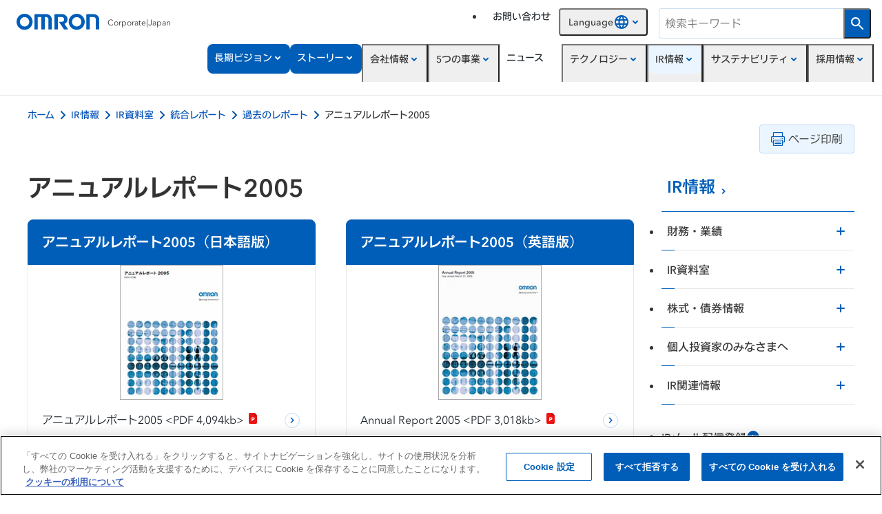

--- FILE ---
content_type: text/html
request_url: https://www.omron.com/jp/ja/ir/irlib/irlib_ar05.html
body_size: 15156
content:
<!doctype html>
<html lang="ja">
<head>
  <meta charset="UTF-8">
  <title>アニュアルレポート2005 | オムロン</title>
  <!-- www.omron.com に対する OneTrust Cookie 同意通知の始点 -->
<script
  type="text/javascript"
  src="https://cdn.cookielaw.org/consent/018e4091-9138-71f3-9ee2-cf5ddca19355/OtAutoBlock.js"
></script>
<script
  src="https://cdn.cookielaw.org/scripttemplates/otSDKStub.js"
  data-document-language="true"
  type="text/javascript"
  charset="UTF-8"
  data-domain-script="018e4091-9138-71f3-9ee2-cf5ddca19355"
></script>
<script type="text/javascript">
  function OptanonWrapper() {}
</script>
<!-- www.omron.com に対する OneTrust Cookie 同意通知の終点 -->

<meta http-equiv="X-UA-Compatible" content="IE=edge" />
<meta name="viewport" content="width=device-width,initial-scale=1.0" />
<meta name="format-detection" content="telephone=no" />

<!--favicon-->
<link rel="icon" href="/favicon.ico" />

<!--webClip-->
<meta name="mobile-web-app-capable" content="yes" />
<link rel="icon" sizes="192x192" href="/jp/ja/assets/img/common/app-icon.png" />
<link rel="apple-touch-icon-precomposed" sizes="180x180" href="/jp/ja/assets/img/common/apple-touch-icon.png" />

<!-- CSS -->
<link href="/jp/ja/assets/css/layout.css" rel="stylesheet" media="all" />
<link href="/jp/ja/assets/css/style.css" rel="stylesheet" media="all" />
<link href="/jp/ja/assets/css/omron.css" rel="stylesheet" media="all" />
<link href="/jp/ja/assets/css/omron_header.css" rel="stylesheet" media="all" />

<!--javascript-->
<script src="https://cdnjs.cloudflare.com/ajax/libs/modernizr/2.8.3/modernizr.min.js"></script>
<!-- HTML5 shim and Respond.js for IE8 support of HTML5 elements and media queries --><!-- WARNING: Respond.js doesn't work if you view the page via file:// -->
<script
  src="https://code.jquery.com/jquery-2.2.4.min.js"
  integrity="sha256-BbhdlvQf/xTY9gja0Dq3HiwQF8LaCRTXxZKRutelT44="
  crossorigin="anonymous"
></script>
<script src="https://cdnjs.cloudflare.com/ajax/libs/iScroll/5.2.0/iscroll.min.js"></script>

<script src="/jp/ja/assets/js/script.js"></script>
<script src="/jp/ja/assets/js/omron_header_script.js"></script>

<script>
  (function () {
    var cx = '003109909157868077964:8efvea12kfy';
    var gcse = document.createElement('script');
    gcse.type = 'text/javascript';
    gcse.async = true;
    gcse.src = (document.location.protocol == 'https:' ? 'https:' : 'http:') + '//www.google.com/cse/cse.js?cx=' + cx;
    var s = document.getElementsByTagName('script')[0];
    s.parentNode.insertBefore(gcse, s);
  })();
</script>

<!-- Google Tag Manager -->
<script>
  (function (w, d, s, l, i) {
    w[l] = w[l] || [];
    w[l].push({ 'gtm.start': new Date().getTime(), event: 'gtm.js' });
    var f = d.getElementsByTagName(s)[0],
      j = d.createElement(s),
      dl = l != 'dataLayer' ? '&l=' + l : '';
    j.async = true;
    j.src = 'https://www.googletagmanager.com/gtm.js?id=' + i + dl;
    f.parentNode.insertBefore(j, f);
  })(window, document, 'script', 'dataLayer', 'GTM-P9X2HG6');
</script>
<!-- End Google Tag Manager -->

<link rel="stylesheet" href="/jp/ja/assets/css/probo.css" />
<script src="/jp/ja/assets/js/probo.min.js"></script>
<script src="/jp/ja/assets/js/probo_mess.js"></script>
<script src="/jp/ja/assets/js/probo_refine.js"></script>
<script src="/jp/ja/assets/js/probo_sort.js"></script>
<link rel="stylesheet" href="//code.jquery.com/ui/1.12.1/themes/smoothness/jquery-ui.css" />
<script src="//code.jquery.com/ui/1.12.1/jquery-ui.js"></script>

<link rel="stylesheet" href="https://omron.static.fontplus.jp/css/fonts.css" />
<link rel="stylesheet" href="/jp/ja/_assets/common/css/common.css" />
<link rel="stylesheet" href="/jp/ja/_assets/common/css/third-layer-styles.css" />
<link rel="stylesheet" href="/jp/ja/_assets/common/css/style.css" />
<script type="module" src="/jp/ja/_assets/common/js/scripts.js"></script>
<script type="module" src="/jp/ja/_assets/common/js/third-layer-scripts.js"></script>

<!-- AA -->
<script src="//assets.adobedtm.com/7ae85cc798d4/c89bf22a9096/launch-33a6e729cb8f.min.js" async></script>


</head>
<body class="ir irlib irlib_ar05">

<!-- header -->
<!-- Google Tag Manager (noscript) -->
<noscript><iframe src="https://www.googletagmanager.com/ns.html?id=GTM-P9X2HG6"
height="0" width="0" style="display:none;visibility:hidden"></iframe></noscript>
<!-- End Google Tag Manager (noscript) -->

<header class="common-header" id="js-common-header">
  <div class="common-header_bg" data-role="bg"></div>

  <div class="common-header_title">
    <div class="common-header_name">
      <a href="/jp/ja/" class="common-header_logo -link" aria-hidden="false">
        <img
          src="/jp/ja/_assets/common/image/logo_omron.svg"
          alt="OMRON"
          width="160"
          height="31"
          loading="lazy"
          decoding="async"
        />
      </a>
      <h1 class="common-header_logo -h1" aria-hidden="true">
        <a href="/jp/ja/">
          <img
            src="/jp/ja/_assets/common/image/logo_omron.svg"
            alt="OMRON"
            width="160"
            height="31"
            loading="lazy"
            decoding="async"
          />
        </a>
      </h1>
      <div class="common-header_category">
        <span lang="en">Corporate</span>
        <span>|</span>
        <span lang="en">Japan</span>
      </div>
    </div>
    <div class="common-header_button">
      <div class="common-spButton">
        <div class="common-spButton_item -open">
          <button type="button" class="common-spButton_button" data-role="open" aria-label="open navigation">
            <common-icon type="hamburger"></common-icon>
          </button>
        </div>
        <div class="common-spButton_item -close">
          <button
            type="button"
            class="common-spButton_button"
            data-role="close"
            aria-label="close navigation"
            data-focus-name="close_button"
          >
            <common-icon type="cross"></common-icon>
          </button>
        </div>
      </div>
    </div>
  </div>

  <div class="common-header_navi" data-role="navi" aria-hidden="true">
    <div class="common-header_topSp">
      <div class="common-header_lang">
        <div class="common-lang js-lang-menu" role="combobox" aria-expanded="false" aria-label="言語を設定します">
          <div class="common-lang_bg" data-bg=""></div>
          <button
            type="button"
            class="common-lang_btn"
            data-button=""
            tabindex="0"
            aria-haspopup="true"
            aria-controls="lang-list-sp"
          >
            <span class="common-lang_btnInner">
              <span class="common-lang_label" lang="en">Language</span>
              <span class="common-lang_icon -global">
                <common-icon type="global"></common-icon>
              </span>
              <span class="common-lang_icon -open">
                <common-icon type="chevron_small" data-type="open"></common-icon>
                <common-icon type="cross_small" data-type="close"></common-icon>
              </span>
            </span>
          </button>
          <ul class="common-lang_menu" data-popup="" id="lang-list-sp" role="menu">
            <li role="menuitem">
              <a href="https://www.omron.com/global/en/" class="common-lang_item" lang="en">Global - English</a>
            </li>
            <li role="menuitem">
              <a href="https://www.omron.com/apac/en/" class="common-lang_item" lang="en">Asia Pacific - English</a>
            </li>
            <li role="menuitem">
              <a href="https://www.omron.com/br/pt/" class="common-lang_item" lang="pt-br">Brasil - Português</a>
            </li>
            <li role="menuitem">
              <a href="https://www.omron.com.cn/" class="common-lang_item" lang="zh">China - 中文</a>
            </li>
            <li role="menuitem">
              <a href="/jp/ja/" class="common-lang_item -selected" lang="ja">Japan - 日本語</a>
            </li>
            <li role="menuitem">
              <a href="https://www.omron.com/kr/ko/" class="common-lang_item" lang="ko">Korea - 한국어</a>
            </li>
          </ul>
        </div>
      </div>
      <div class="common-header_search">
        <div class="common-search" role="combobox" aria-expanded="false" id="js-search-menu">
          <div class="common-search_bg" data-bg=""></div>
          <button type="button" class="common-search_open" data-open="" aria-label="検索メニューを開きます">
            <common-icon type="search"></common-icon>
          </button>
          <div class="common-search_menu" data-menu="">
            <form id="searchForm_sp" action="/jp/ja/searchresult.html" data-gtm-form-interact-id="0">
              <div class="common-search_inner">
                <input
                  type="text"
                  id="q3"
                  class="common-search_input"
                  data-input=""
                  name="q"
                  autocomplete="off"
                  placeholder="検索キーワード"
                  title="サイト内検索"
                  tabindex="0"
                  data-gtm-form-interact-field-id="0"
                />
                <button type="submit" class="common-search_search" data-search="" aria-label="検索を実行します">
                  <common-icon type="search"></common-icon>
                </button>
              </div>
            </form>
            <button type="button" class="common-search_cancel" data-cancel="">
              <span class="common-search_cancelLabel">キャンセル</span>
              <span class="common-search_cancelIcon"> <common-icon type="cross_small"> </common-icon></span>
            </button>
          </div>
        </div>
      </div>
    </div>

    <div class="common-header_grid" id="js-navi-move">
      <div class="common-header_titlePc">
        <div class="common-header_name">
          <a href="/jp/ja/" class="common-header_logo -link" aria-hidden="false">
            <img
              src="/jp/ja/_assets/common/image/logo_omron.svg"
              alt="OMRON"
              width="160"
              height="31"
              loading="lazy"
              decoding="async"
            />
          </a>
          <h1 class="common-header_logo -h1" aria-hidden="true">
            <a href="/jp/ja/">
              <img
                src="/jp/ja/_assets/common/image/logo_omron.svg"
                alt="OMRON"
                width="160"
                height="31"
                loading="lazy"
                decoding="async"
              />
            </a>
          </h1>
          <div class="common-header_category">
            <span lang="en">Corporate</span>
            <span>|</span>
            <span lang="en">Japan</span>
          </div>
        </div>
      </div>

      <div class="common-header_topPc">
        <div class="common-header_lang">
          <div class="common-lang js-lang-menu" role="combobox" aria-expanded="false" aria-label="言語を設定します">
            <div class="common-lang_bg" data-bg=""></div>
            <button
              type="button"
              class="common-lang_btn"
              data-button=""
              tabindex="0"
              aria-haspopup="true"
              aria-controls="lang-list-pc"
            >
              <span class="common-lang_btnInner">
                <span class="common-lang_label" lang="en">Language</span>
                <span class="common-lang_icon -global">
                  <common-icon type="global"></common-icon>
                </span>
                <span class="common-lang_icon -open">
                  <common-icon type="chevron_small" data-type="open"></common-icon>
                  <common-icon type="cross_small" data-type="close"></common-icon>
                </span>
              </span>
            </button>
            <ul class="common-lang_menu" data-popup="" id="lang-list-pc" role="menu">
              <li role="menuitem">
                <a href="https://www.omron.com/global/en/" class="common-lang_item" lang="en">Global - English</a>
              </li>
              <li role="menuitem">
                <a href="https://www.omron.com/apac/en/" class="common-lang_item" lang="en">Asia Pacific - English</a>
              </li>
              <li role="menuitem">
                <a href="https://www.omron.com/br/pt/" class="common-lang_item" lang="pt-br">Brasil - Português</a>
              </li>
              <li role="menuitem">
                <a href="https://www.omron.com.cn/" class="common-lang_item" lang="zh">China - 中文</a>
              </li>
              <li role="menuitem">
                <a href="/jp/ja/" class="common-lang_item -selected" lang="ja">Japan - 日本語</a>
              </li>
              <li role="menuitem">
                <a href="https://www.omron.com/kr/ko/" class="common-lang_item" lang="ko">Korea - 한국어</a>
              </li>
            </ul>
          </div>
        </div>
        <div class="common-header_search">
          <form id="searchForm_pc" action="/jp/ja/searchresult.html" data-gtm-form-interact-id="0">
            <div class="common-searchPc">
              <input
                type="text"
                id="q"
                class="common-searchPc_input"
                data-input=""
                name="q"
                autocomplete="off"
                placeholder="検索キーワード"
                title="サイト内検索"
                tabindex="0"
                data-gtm-form-interact-field-id="0"
                size="30"
              />
              <button type="submit" class="common-searchPc_search" data-search="" aria-label="検索を実行します">
                <common-icon type="search"></common-icon>
              </button>
            </div>
          </form>
        </div>
      </div>

      <nav class="common-header_main" id="js-navi-main">
        <ul class="common-header_mainList" role="tablist">
          <li role="tab">
            <a href="/jp/ja/vision/sf2030/" class="common-mainMenu -product">
              <span class="common-mainMenu_bg"></span>
              <span class="common-mainMenu_inner">
                <span>長期ビジョン</span>
                <span class="common-mainMenu_icon">
                  <common-icon type="chevron_small" data-open="false"></common-icon>
                  <common-icon type="cross_small" data-open="true"></common-icon>
                  <span class="common-subMenu_icon" data-sp="">
                    <common-circle></common-circle>
                  </span>
                </span>
              </span>
            </a>
          </li>
          <li role="tab">
            <a href="/jp/ja/edge-link/" class="common-mainMenu -product">
              <span class="common-mainMenu_bg"></span>
              <span class="common-mainMenu_inner">
                <span>ストーリー</span>
                <span class="common-mainMenu_icon">
                  <common-icon type="chevron_small" data-open="false"></common-icon>
                  <common-icon type="cross_small" data-open="true"></common-icon>
                  <span class="common-subMenu_icon" data-sp="">
                    <common-circle></common-circle>
                  </span>
                </span>
              </span>
            </a>
          </li>
          <li role="tab">
            <button
              class="common-mainMenu"
              data-target="about"
              id="main-tab-about"
              aria-controls="main-tabpanel-about"
              data-focus-name="about_main"
            >
              <span class="common-mainMenu_bg"></span>
              <span class="common-mainMenu_inner">
                <span>会社情報</span>
                <span class="common-mainMenu_icon">
                  <common-icon type="chevron_small" data-open="false"></common-icon>
                  <common-icon type="cross_small" data-open="true"></common-icon>
                  <common-icon type="chevron_small" data-sp=""></common-icon>
                </span>
              </span>
            </button>
            <button
              class="common-header_trap -pc"
              type="button"
              data-role="trap"
              aria-hidden="true"
              data-focus-target="about_top"
            ></button>
          </li>
          <li role="tab">
            <button
              class="common-mainMenu"
              data-target="business"
              id="main-tab-business"
              aria-controls="main-tabpanel-business"
              data-focus-name="business_main"
            >
              <span class="common-mainMenu_bg"></span>
              <span class="common-mainMenu_inner">
                <span>5つの事業</span>
                <span class="common-mainMenu_icon">
                  <common-icon type="chevron_small" data-open="false"></common-icon>
                  <common-icon type="cross_small" data-open="true"></common-icon>
                  <common-icon type="chevron_small" data-sp=""></common-icon>
                </span>
              </span>
            </button>
            <button
              class="common-header_trap -pc"
              type="button"
              data-role="trap"
              aria-hidden="true"
              data-focus-target="business_top"
            ></button>
          </li>
          <li role="tab">
            <a href="/jp/ja/news/" class="common-mainMenu -news">
              <span class="common-mainMenu_bg"></span>
              <span class="common-mainMenu_inner">
                <span>ニュース</span>
                <span class="common-mainMenu_icon">
                  <span class="common-subMenu_icon" data-sp="">
                    <common-circle></common-circle>
                  </span>
                </span>
              </span>
            </a>
          </li>
          <li role="tab">
            <button
              class="common-mainMenu"
              data-target="technology"
              id="main-tab-technology"
              aria-controls="main-tabpanel-technology"
              data-focus-name="technology_main"
            >
              <span class="common-mainMenu_bg"></span>
              <span class="common-mainMenu_inner">
                <span>テクノロジー</span>
                <span class="common-mainMenu_icon">
                  <common-icon type="chevron_small" data-open="false"></common-icon>
                  <common-icon type="cross_small" data-open="true"></common-icon>
                  <common-icon type="chevron_small" data-sp=""></common-icon>
                </span>
              </span>
            </button>
            <button
              class="common-header_trap -pc"
              type="button"
              data-role="trap"
              aria-hidden="true"
              data-focus-target="technology_top"
            ></button>
          </li>
          <li role="tab">
            <button
              class="common-mainMenu"
              data-target="ir"
              id="main-tab-ir"
              aria-controls="main-tabpanel-ir"
              data-focus-name="ir_main"
            >
              <span class="common-mainMenu_bg"></span>
              <span class="common-mainMenu_inner">
                <span>IR情報</span>
                <span class="common-mainMenu_icon">
                  <common-icon type="chevron_small" data-open="false"></common-icon>
                  <common-icon type="cross_small" data-open="true"></common-icon>
                  <common-icon type="chevron_small" data-sp=""></common-icon>
                </span>
              </span>
            </button>
            <button
              class="common-header_trap -pc"
              type="button"
              data-role="trap"
              aria-hidden="true"
              data-focus-target="innovation-technology_top"
            ></button>
          </li>
          <li role="tab">
            <button
              class="common-mainMenu"
              data-target="sustainability"
              id="main-tab-sustainability"
              aria-controls="main-tabpanel-sustainability"
              data-focus-name="sustainability_main"
            >
              <span class="common-mainMenu_bg"></span>
              <span class="common-mainMenu_inner">
                <span>サステナビリティ</span>
                <span class="common-mainMenu_icon">
                  <common-icon type="chevron_small" data-open="false"></common-icon>
                  <common-icon type="cross_small" data-open="true"></common-icon>
                  <common-icon type="chevron_small" data-sp=""></common-icon>
                </span>
              </span>
            </button>
            <button
              class="common-header_trap -pc"
              type="button"
              data-role="trap"
              aria-hidden="true"
              data-focus-target="sustainability_top"
            ></button>
          </li>
          <li role="tab">
            <button
              class="common-mainMenu"
              data-target="recruit"
              id="main-tab-recruit"
              aria-controls="main-tabpanel-recruit"
              data-focus-name="recruit_main"
            >
              <span class="common-mainMenu_bg"></span>
              <span class="common-mainMenu_inner">
                <span>採用情報</span>
                <span class="common-mainMenu_icon">
                  <common-icon type="chevron_small" data-open="false"></common-icon>
                  <common-icon type="cross_small" data-open="true"></common-icon>
                  <common-icon type="chevron_small" data-sp=""></common-icon>
                </span>
              </span>
            </button>
            <button
              class="common-header_trap -pc"
              type="button"
              data-role="trap"
              aria-hidden="true"
              data-focus-target="sustainability_top"
            ></button>
          </li>
          <!-- <li role="tab">
            <a href="/jp/ja/products/" class="common-mainMenu -product">
              <span class="common-mainMenu_bg"></span>
              <span class="common-mainMenu_inner">
                <span>製品・サービス</span>
                <span class="common-mainMenu_icon">
                  <common-icon type="chevron_small" data-open="false"></common-icon>
                  <common-icon type="cross_small" data-open="true"></common-icon>
                  <span class="common-subMenu_icon" data-sp="">
                    <common-circle></common-circle>
                  </span>
                </span>
              </span>
            </a>
          </li> -->
        </ul>
      </nav>
      <div class="common-header_dropdown" id="js-navi-dropdown">
        <div class="common-dropdown" data-menu="">
          <div
            class="common-dropdown_panel"
            role="tabpanel"
            id="main-tabpanel-about"
            aria-labelledby="main-tab-about"
            aria-label="会社情報"
            data-name="about"
          >
            <button
              class="common-header_trap -pc"
              type="button"
              data-role="trap"
              aria-hidden="true"
              data-focus-target="about_main"
            ></button>
            <div class="common-dropdown_head">
              <a
                href="/jp/ja/about/"
                class="common-dropdown_title"
                data-focus-name="about_top"
              >
                <span class="common-dropdown_inside">
                  <span>会社情報</span>
                  <common-circle size="large" color="blue"></common-circle>
                </span>
              </a>
            </div>

            <div class="common-dropdown_3rd">
              <div class="common-dropdown_back">
                <button type="button" data-back="">
                  <common-icon type="chevron_large"></common-icon>
                  <span>メニューTOP</span>
                </button>
              </div>
              <a href="/jp/ja/about/" class="common-dropdown_heading">
                <span>会社情報</span>
                <common-circle size="small" color="blue"></common-circle>
              </a>
              <div class="common-dropdown_inner">
                <ul data-layer3="">
                  <li>
                    <a
                      href="/jp/ja/vision/message/"
                      class="common-pageButton"
                      data-focus-name="about_ceomessage"
                    >
                      <span class="common-pageButton_inner">
                        <span class="common-pageButton_label">CEOメッセージ</span>
                        <common-circle></common-circle>
                      </span>
                    </a>
                  </li>
                  <li>
                    <button
                      class="common-pageButton"
                      data-target="corporate_principles"
                      data-focus-name="about_principles_menu"
                    >
                      <span class="common-pageButton_inner">
                        <span class="common-pageButton_label" id="about_principles">オムロン企業理念</span>
                        <span class="common-pageButton_icon">
                          <common-icon type="chevron_small"></common-icon>
                        </span>
                        <span class="common-pageButton_icon -selected">
                          <common-icon type="cross_small"></common-icon>
                        </span>
                      </span>
                    </button>
                    <button
                      class="common-header_trap -pc"
                      type="button"
                      data-role="trap"
                      aria-hidden="true"
                      data-focus-target="about_principles_top"
                    ></button>
                  </li>
                  <li>
                    <a
                      href="/jp/ja/about/corporate/vision/sinic/"
                      class="common-pageButton"
                      data-focus-name="about_sinictheory"
                    >
                      <span class="common-pageButton_inner">
                        <span class="common-pageButton_label">未来を描く「SINIC理論」</span>
                        <common-circle></common-circle>
                      </span>
                    </a>
                  </li>
                  <li>
                    <button
                      class="common-pageButton"
                      data-target="corporate_information"
                      data-focus-name="about_information_menu"
                    >
                      <span class="common-pageButton_inner">
                        <span class="common-pageButton_label" id="about_information">会社案内</span>
                        <span class="common-pageButton_icon">
                          <common-icon type="chevron_small"></common-icon>
                        </span>
                        <span class="common-pageButton_icon -selected">
                          <common-icon type="cross_small"></common-icon>
                        </span>
                      </span>
                    </button>
                    <button
                      class="common-header_trap -pc"
                      type="button"
                      data-role="trap"
                      aria-hidden="true"
                      data-focus-target="about_information_top"
                    ></button>
                  </li>
                  <li>
                    <button
                      class="common-pageButton"
                      data-target="corporate_network"
                      data-focus-name="about_network_menu"
                    >
                      <span class="common-pageButton_inner">
                        <span class="common-pageButton_label" id="about_network">事業所</span>
                        <span class="common-pageButton_icon">
                          <common-icon type="chevron_small"></common-icon>
                        </span>
                        <span class="common-pageButton_icon -selected">
                          <common-icon type="cross_small"></common-icon>
                        </span>
                      </span>
                    </button>
                    <button
                      class="common-header_trap -pc"
                      type="button"
                      data-role="trap"
                      aria-hidden="true"
                      data-focus-target="about_network_top"
                    ></button>
                  </li>
                  <li>
                    <button
                      class="common-pageButton"
                      data-target="corporate_promo"
                      data-focus-name="about_promo_menu"
                    >
                      <span class="common-pageButton_inner">
                        <span class="common-pageButton_label" id="about_promo">見学施設のご案内</span>
                        <span class="common-pageButton_icon">
                          <common-icon type="chevron_small"></common-icon>
                        </span>
                        <span class="common-pageButton_icon -selected">
                          <common-icon type="cross_small"></common-icon>
                        </span>
                      </span>
                    </button>
                    <button
                      class="common-header_trap -pc"
                      type="button"
                      data-role="trap"
                      aria-hidden="true"
                      data-focus-target="about_promo_top"
                    ></button>
                  </li>
                  <li>
                    <button
                      class="common-pageButton"
                      data-target="corporate_history"
                      data-focus-name="about_history_menu"
                    >
                      <span class="common-pageButton_inner">
                        <span class="common-pageButton_label" id="about_history">オムロンの歴史</span>
                        <span class="common-pageButton_icon">
                          <common-icon type="chevron_small"></common-icon>
                        </span>
                        <span class="common-pageButton_icon -selected">
                          <common-icon type="cross_small"></common-icon>
                        </span>
                      </span>
                    </button>
                    <button
                      class="common-header_trap -pc"
                      type="button"
                      data-role="trap"
                      aria-hidden="true"
                      data-focus-target="about_history_top"
                    ></button>
                  </li>
                  <li>
                    <button
                      class="common-pageButton"
                      data-target="corporate_social"
                      data-focus-name="about_social_menu"
                    >
                      <span class="common-pageButton_inner">
                        <span class="common-pageButton_label" id="about_social">社会貢献活動</span>
                        <span class="common-pageButton_icon">
                          <common-icon type="chevron_small"></common-icon>
                        </span>
                        <span class="common-pageButton_icon -selected">
                          <common-icon type="cross_small"></common-icon>
                        </span>
                      </span>
                    </button>
                    <button
                      class="common-header_trap -pc"
                      type="button"
                      data-role="trap"
                      aria-hidden="true"
                      data-focus-target="about_social_top"
                    ></button>
                  </li>
                </ul>
              </div>
            </div>

            <div class="common-dropdown_4th">
              <div class="common-dropdown_back">
                <button type="button" data-back="">
                  <common-icon type="chevron_large"></common-icon>
                  <span>会社情報</span>
                </button>
              </div>
              <ul class="common-dropdown_4thList" data-layer4="">
                <li data-name="corporate_principles" aria-labelledby="about_principles">
                  <button
                    class="common-header_trap -pc"
                    type="button"
                    data-role="trap"
                    aria-hidden="true"
                    data-focus-target="about_principles_menu"
                  ></button>
                   <ul class="common-dropdown_inner">
                    <li>
                      <a href="" class="common-dropdown_heading">
                        <span>オムロン企業理念</span>
                        <common-circle color="blue"></common-circle>
                      </a>
                    </li>
                    <li>
                      <a href="/jp/ja/vision/" class="common-pageButton -pc" data-focus-name="about_information_top">
                        <span class="common-pageButton_inner">
                          <span class="common-pageButton_label">オムロン企業理念</span>
                          <common-circle color="blue"></common-circle>
                        </span>
                      </a>
                    </li>
                    <li>
                      <a href="/jp/ja/vision/toga/" class="common-pageButton">
                        <span class="common-pageButton_inner">
                          <span class="common-pageButton_label">The OMRON Global Awards(TOGA)</span>
                          <common-circle></common-circle>
                        </span>
                      </a>
                    </li>
                  </ul>
                  <button
                    class="common-header_trap -pc"
                    type="button"
                    data-role="trap"
                    aria-hidden="true"
                    data-focus-target="about_information_menu"
                    data-click-target="about_principles_menu"
                  ></button>
                </li>
                <li data-name="corporate_information" aria-labelledby="about_information">
                  <button
                    class="common-header_trap -pc"
                    type="button"
                    data-role="trap"
                    aria-hidden="true"
                    data-focus-target="about_information_menu"
                  ></button>
                   <ul class="common-dropdown_inner">
                    <li>
                      <a href="" class="common-dropdown_heading">
                        <span>会社案内</span>
                        <common-circle color="blue"></common-circle>
                      </a>
                    </li>
                    <li>
                      <a href="/jp/ja/about/corporate/outline/" class="common-pageButton" data-focus-name="about_information_top">
                        <span class="common-pageButton_inner">
                          <span class="common-pageButton_label">会社概要</span>
                          <common-circle></common-circle>
                        </span>
                      </a>
                    </li>
                    <li>
                      <a href="/jp/ja/about/corporate/officer/" class="common-pageButton">
                        <span class="common-pageButton_inner">
                          <span class="common-pageButton_label">取締役・監査役・役員一覧</span>
                          <common-circle></common-circle>
                        </span>
                      </a>
                    </li>
                    <li>
                      <a href="/jp/ja/about/corporate/chart/" class="common-pageButton">
                        <span class="common-pageButton_inner">
                          <span class="common-pageButton_label">組織図</span>
                          <common-circle></common-circle>
                        </span>
                      </a>
                    </li>
                    <li>
                      <a href="/jp/ja/about/policy/" class="common-pageButton">
                        <span class="common-pageButton_inner">
                          <span class="common-pageButton_label">グループ方針</span>
                          <common-circle></common-circle>
                        </span>
                      </a>
                    </li>
                    <li>
                      <a href="/jp/ja/about/corporate/governance/" class="common-pageButton">
                        <span class="common-pageButton_inner">
                          <span class="common-pageButton_label">コーポレート・ガバナンス</span>
                          <common-circle></common-circle>
                        </span>
                      </a>
                    </li>
                  </ul>
                  <button
                    class="common-header_trap -pc"
                    type="button"
                    data-role="trap"
                    aria-hidden="true"
                    data-focus-target="about_network_menu"
                    data-click-target="about_information_menu"
                  ></button>
                </li>
                <li data-name="corporate_network" aria-labelledby="about_network">
                  <button
                    class="common-header_trap -pc"
                    type="button"
                    data-role="trap"
                    aria-hidden="true"
                    data-focus-target="about_network_menu"
                  ></button>
                  <ul class="common-dropdown_inner">
                    <li>
                      <a href="" class="common-dropdown_heading">
                        <span>事業所</span>
                        <common-circle color="blue"></common-circle>
                      </a>
                    </li>
                    <li>
                      <a href="/jp/ja/about/corporate/location/" class="common-pageButton" data-focus-name="about_network_top">
                        <span class="common-pageButton_inner">
                          <span class="common-pageButton_label">国内拠点一覧</span>
                          <common-circle></common-circle>
                        </span>
                      </a>
                    </li>
                    <li>
                      <a href="/jp/ja/about/corporate/group_location/japan/" class="common-pageButton">
                        <span class="common-pageButton_inner">
                          <span class="common-pageButton_label">オムロングループ関係会社（五十音別）</span>
                          <common-circle></common-circle>
                        </span>
                      </a>
                    </li>
                    <li>
                      <a href="/jp/ja/about/corporate/group_location/japan/work.html" class="common-pageButton">
                        <span class="common-pageButton_inner">
                          <span class="common-pageButton_label">オムロングループ関係会社（事業種別）</span>
                          <common-circle></common-circle>
                        </span>
                      </a>
                    </li>
                    <li>
                      <a href="/global/en/network/" class="common-pageButton" target="_blank">
                        <span class="common-pageButton_inner">
                          <span class="common-pageButton_label">Global Network</span>
                          <common-circle type="blank"></common-circle>
                        </span>
                      </a>
                    </li>
                  </ul>
                  <button
                    class="common-header_trap -pc"
                    type="button"
                    data-role="trap"
                    aria-hidden="true"
                    data-focus-target="about_promo_menu"
                    data-click-target="about_network_menu"
                  ></button>
                </li>
                <li data-name="corporate_promo" aria-labelledby="about_promo">
                  <button
                    class="common-header_trap -pc"
                    type="button"
                    data-role="trap"
                    aria-hidden="true"
                    data-focus-target="about_promo_menu"
                  ></button>
                   <ul class="common-dropdown_inner">
                    <li>
                      <a href="" class="common-dropdown_heading">
                        <span>見学施設のご案内</span>
                        <common-circle color="blue"></common-circle>
                      </a>
                    </li>
                    <li>
                      <a
                        href="/jp/ja/about/promo/showroom/"
                        class="common-pageButton -pc"
                        data-focus-name="about_promo_top"
                      >
                        <span class="common-pageButton_inner">
                          <span class="common-pageButton_label">見学施設のご案内</span>
                          <common-circle color="blue"></common-circle>
                        </span>
                      </a>
                    </li>
                    <li>
                      <a href="/jp/ja/about/promo/showroom/plaza/" class="common-pageButton">
                        <span class="common-pageButton_inner">
                          <span class="common-pageButton_label">コミュニケーションプラザ</span>
                          <common-circle></common-circle>
                        </span>
                      </a>
                    </li>
                    <li>
                      <a href="/jp/ja/about/promo/showroom/founder/" class="common-pageButton">
                        <span class="common-pageButton_inner">
                          <span class="common-pageButton_label">立石一真 創業記念館</span>
                          <common-circle></common-circle>
                        </span>
                      </a>
                    </li>
                    <li>
                      <a href="/jp/ja/about/promo/showroom/virtual_showroom/" class="common-pageButton">
                        <span class="common-pageButton_inner">
                          <span class="common-pageButton_label">バーチャルショールーム</span>
                          <common-circle></common-circle>
                        </span>
                      </a>
                    </li>
                    <li>
                      <a href="/jp/ja/about/promo/showroom/tour/" class="common-pageButton">
                        <span class="common-pageButton_inner">
                          <span class="common-pageButton_label">オムロン太陽・オムロン京都太陽</span>
                          <common-circle></common-circle>
                        </span>
                      </a>
                    </li>
                  </ul>
                  <button
                    class="common-header_trap -pc"
                    type="button"
                    data-role="trap"
                    aria-hidden="true"
                    data-focus-target="about_history_menu"
                    data-click-target="about_promo_menu"
                  ></button>
                </li>
                <li data-name="corporate_history" aria-labelledby="about_history">
                  <button
                    class="common-header_trap -pc"
                    type="button"
                    data-role="trap"
                    aria-hidden="true"
                    data-focus-target="about_history_menu"
                  ></button>
                   <ul class="common-dropdown_inner">
                    <li>
                      <a href="" class="common-dropdown_heading">
                        <span>オムロンの歴史</span>
                        <common-circle color="blue"></common-circle>
                      </a>
                    </li>
                    <li>
                      <a
                        href="/jp/ja/about/corporate/history/"
                        class="common-pageButton -pc"
                        data-focus-name="about_history_top"
                      >
                        <span class="common-pageButton_inner">
                          <span class="common-pageButton_label">オムロンの歴史</span>
                          <common-circle color="blue"></common-circle>
                        </span>
                      </a>
                    </li>
                    <li>
                      <a href="/jp/ja/about/corporate/history/chronicle/" class="common-pageButton">
                        <span class="common-pageButton_inner">
                          <span class="common-pageButton_label">沿革</span>
                          <common-circle></common-circle>
                        </span>
                      </a>
                    </li>
                    <li>
                      <a href="/jp/ja/about/corporate/history/ayumi/" class="common-pageButton">
                        <span class="common-pageButton_inner">
                          <span class="common-pageButton_label">オムロングループの歩み</span>
                          <common-circle></common-circle>
                        </span>
                      </a>
                    </li>
                    <li>
                      <a href="/jp/ja/about/corporate/history/founder/" class="common-pageButton">
                        <span class="common-pageButton_inner">
                          <span class="common-pageButton_label">創業者物語（立石一真）</span>
                          <common-circle></common-circle>
                        </span>
                      </a>
                    </li>
                    <li>
                      <a href="/jp/ja/about/corporate/history/origin/" class="common-pageButton">
                        <span class="common-pageButton_inner">
                          <span class="common-pageButton_label">オムロンのいわれ</span>
                          <common-circle></common-circle>
                        </span>
                      </a>
                    </li>
                  </ul>
                  <button
                    class="common-header_trap -pc"
                    type="button"
                    data-role="trap"
                    aria-hidden="true"
                    data-focus-target="about_social_menu"
                    data-click-target="about_history_menu"
                  ></button>
                </li>
                <li data-name="corporate_social" aria-labelledby="about_social">
                  <button
                    class="common-header_trap -pc"
                    type="button"
                    data-role="trap"
                    aria-hidden="true"
                    data-focus-target="about_social_menu"
                  ></button>
                   <ul class="common-dropdown_inner">
                    <li>
                      <a href="" class="common-dropdown_heading">
                        <span>社会貢献活動</span>
                        <common-circle color="blue"></common-circle>
                      </a>
                    </li>
                    <li>
                      <a
                        href="/jp/ja/about/social/"
                        class="common-pageButton -pc"
                        data-focus-name="about_social_top"
                      >
                        <span class="common-pageButton_inner">
                          <span class="common-pageButton_label">社会貢献活動</span>
                          <common-circle color="blue"></common-circle>
                        </span>
                      </a>
                    </li>
                    <li>
                      <a href="/jp/ja/about/social/science/" class="common-pageButton">
                        <span class="common-pageButton_inner">
                          <span class="common-pageButton_label">科学技術振興</span>
                          <common-circle></common-circle>
                        </span>
                      </a>
                    </li>
                    <li>
                      <a href="/jp/ja/about/social/culture/" class="common-pageButton">
                        <span class="common-pageButton_inner">
                          <span class="common-pageButton_label">文化芸術振興</span>
                          <common-circle></common-circle>
                        </span>
                      </a>
                    </li>
                    <li>
                      <a href="/jp/ja/about/social/sports/" class="common-pageButton">
                        <span class="common-pageButton_inner">
                          <span class="common-pageButton_label">スポーツ振興</span>
                          <common-circle></common-circle>
                        </span>
                      </a>
                    </li>
                    <li>
                      <a href="/jp/ja/about/social/fund/" class="common-pageButton">
                        <span class="common-pageButton_inner">
                          <span class="common-pageButton_label">公益財団法人 京都オムロン地域協力基金</span>
                          <common-circle></common-circle>
                        </span>
                      </a>
                    </li>
                  </ul>
                  <button
                    class="common-header_trap -pc"
                    type="button"
                    data-role="trap"
                    aria-hidden="true"
                    data-focus-target="about_banner_top"
                    data-click-target="about_social_menu"
                  ></button>
                </li>
              </ul>
            </div>
            <ul class="common-dropdown_banner">
              <li>
                <a href="/jp/ja/vision/message/" data-focus-name="about_banner_top">
                  <img
                    src="/jp/ja/_assets/common/image/megamenu/vision_banner_1.webp"
                    alt="CEOメッセージ"
                    width="280"
                    height="105"
                    decoding="async"
                    loading="lazy"
                  />
                </a>
              </li>
              <li>
                <a href="/jp/ja/integrated_report/">
                  <img
                    src="/jp/ja/_assets/common/image/megamenu/vision_banner_2.webp"
                    alt="統合レポート"
                    width="280"
                    height="105"
                    decoding="async"
                    loading="lazy"
                  />
                </a>
              </li>
              <li>
                <a href="/jp/ja/vision/sf2030/">
                  <img
                    src="/jp/ja/_assets/common/image/megamenu/vision_banner_3.webp"
                    alt="オムロン長期ビジョン Shaping the Future 2030"
                    width="280"
                    height="105"
                    decoding="async"
                    loading="lazy"
                  />
                </a>
              </li>
              <li>
                <a href="/jp/ja/about/corporate/vision/sinic/">
                  <img
                    src="/jp/ja/_assets/common/image/megamenu/vision_banner_4.webp"
                    alt="SINIC理論"
                    width="280"
                    height="105"
                    decoding="async"
                    loading="lazy"
                  />
                </a>
              </li>
            </ul>
            <button
              class="common-header_trap -pc"
              type="button"
              data-role="trap"
              aria-hidden="true"
              data-focus-target="business_main"
              data-click-target="corporate_main"
            ></button>
          </div>
          <div
            class="common-dropdown_panel"
            role="tabpanel"
            id="main-tabpanel-business"
            aria-labelledby="main-tab-business"
            aria-label="5つの事業メニュー"
            data-name="business"
          >
            <button
              class="common-header_trap -pc"
              type="button"
              data-role="trap"
              aria-hidden="true"
              data-focus-target="business_main"
            ></button>
            <div class="common-dropdown_head">
              <a href="/jp/ja/business/" class="common-dropdown_title" data-focus-name="business_top">
                <span class="common-dropdown_inside">
                  <span>5つの事業</span>
                  <common-circle size="large" color="blue"></common-circle>
                </span>
              </a>
            </div>

            <div class="common-dropdown_business">
              <ul class="common-dropdown_grid">
                <li>
                  <div class="common-door">
                    <a href="https://www.fa.omron.co.jp/" target="_blank" class="common-door_head">
                      <div class="common-door_image">
                        <img
                          src="/jp/ja/_assets/common/image/megamenu/business_thumbnail_1.webp"
                          alt=""
                          width="772"
                          height="434"
                          loading="lazy"
                          decoding="async"
                        />
                      </div>
                      <div class="common-thumbnail_title">
                        <span>制御機器事業</span>
                        <span class="common-thumbnail_icon">
                          <common-circle type="blank" color="blue"></common-circle>
                        </span>
                      </div>
                    </a>
                  </div>
                </li>
                <li>
                  <div class="common-door">
                    <a href="https://www.healthcare.omron.co.jp/" target="_blank" class="common-door_head">
                      <div class="common-door_image">
                        <img
                          src="/jp/ja/_assets/common/image/megamenu/business_thumbnail_2.webp"
                          alt=""
                          width="772"
                          height="434"
                          loading="lazy"
                          decoding="async"
                        />
                      </div>
                      <div class="common-thumbnail_title">
                        <span>ヘルスケア事業</span>
                        <span class="common-thumbnail_icon">
                          <common-circle type="blank" color="blue"></common-circle>
                        </span>
                      </div>
                    </a>
                  </div>
                </li>
                <li>
                  <div class="common-door">
                    <a href="https://socialsolution.omron.com/jp/ja/" target="_blank" class="common-door_head">
                      <div class="common-door_image">
                        <img
                          src="/jp/ja/_assets/common/image/megamenu/business_thumbnail_3.webp"
                          alt=""
                          width="772"
                          height="434"
                          loading="lazy"
                          decoding="async"
                        />
                      </div>
                      <div class="common-thumbnail_title">
                        <span>社会システム事業</span>
                        <span class="common-thumbnail_icon">
                          <common-circle type="blank" color="blue"></common-circle>
                        </span>
                      </div>
                    </a>
                  </div>
                </li>
                <li>
                  <div class="common-door">
                    <a href="https://components.omron.com/jp-ja/" target="_blank" class="common-door_head">
                      <div class="common-door_image">
                        <img
                          src="/jp/ja/_assets/common/image/megamenu/business_thumbnail_4.webp"
                          alt=""
                          width="772"
                          height="434"
                          loading="lazy"
                          decoding="async"
                        />
                      </div>
                      <div class="common-thumbnail_title">
                        <span>電子部品事業</span>
                        <span class="common-thumbnail_icon">
                          <common-circle type="blank" color="blue"></common-circle>
                        </span>
                      </div>
                    </a>
                  </div>
                </li>
                <li>
                  <div class="common-door">
                    <a
                      href="https://datasolutions.omron.com/jp/ja/"
                      target="_blank"
                      class="common-door_head"
                      data-focus-name="business_banner_last"
                    >
                      <div class="common-door_image">
                        <img
                          src="/jp/ja/_assets/common/image/megamenu/business_thumbnail_5.webp"
                          alt=""
                          width="772"
                          height="434"
                          loading="lazy"
                          decoding="async"
                        />
                      </div>
                      <div class="common-thumbnail_title">
                        <span>データソリューション事業</span>
                        <span class="common-thumbnail_icon">
                          <common-circle type="blank" color="blue"></common-circle>
                        </span>
                      </div>
                    </a>
                  </div>
                </li>
              </ul>
            </div>

            <div class="common-dropdown_3rd -sp">
              <div class="common-dropdown_back">
                <button type="button" data-back="">
                  <common-icon type="chevron_large"></common-icon>
                  <span>メニューTOP</span>
                </button>
              </div>
              <a href="/jp/ja/business/" class="common-dropdown_heading">
                <span>5つの事業</span>
                <common-circle color="blue"></common-circle>
              </a>
              <div class="common-dropdown_inner">
                <ul data-layer3="">
                  <li>
                    <a href="https://www.fa.omron.co.jp/" target="_blank" class="common-pageButton">
                      <span class="common-pageButton_inner">
                        <span class="common-pageButton_label">制御機器事業</span>
                        <span class="common-pageButton_icon">
                          <common-circle type="blank"></common-circle>
                        </span>
                      </span>
                    </a>
                  </li>
                  <li>
                    <a href="https://www.healthcare.omron.co.jp/" target="_blank" class="common-pageButton">
                      <span class="common-pageButton_inner">
                        <span class="common-pageButton_label">ヘルスケア事業</span>
                        <span class="common-pageButton_icon">
                          <common-circle type="blank"></common-circle>
                        </span>
                      </span>
                    </a>
                  </li>
                  <li>
                    <a href="https://socialsolution.omron.com/jp/ja/" target="_blank" class="common-pageButton">
                      <span class="common-pageButton_inner">
                        <span class="common-pageButton_label">社会システム事業</span>
                        <span class="common-pageButton_icon">
                          <common-circle type="blank"></common-circle>
                        </span>
                      </span>
                    </a>
                  </li>
                  <li>
                    <a href="https://components.omron.com/jp-ja/" target="_blank" class="common-pageButton">
                      <span class="common-pageButton_inner">
                        <span class="common-pageButton_label">電子部品事業</span>
                        <span class="common-pageButton_icon">
                          <common-circle type="blank"></common-circle>
                        </span>
                      </span>
                    </a>
                  </li>
                  <li>
                    <a href="https://datasolutions.omron.com/jp/ja/" target="_blank" class="common-pageButton">
                      <span class="common-pageButton_inner">
                        <span class="common-pageButton_label">データソリューション事業</span>
                        <span class="common-pageButton_icon">
                          <common-circle type="blank"></common-circle>
                        </span>
                      </span>
                    </a>
                  </li>
                </ul>
              </div>
            </div>
            <button
              class="common-header_trap -pc"
              type="button"
              data-role="trap"
              aria-hidden="true"
              data-focus-target="technology_main"
              data-click-target="business_main"
            ></button>
          </div>
          <div
            class="common-dropdown_panel"
            role="tabpanel"
            id="main-tabpanel-technology"
            aria-labelledby="main-tab-technology"
            aria-label="テクノロジーメニュー"
            data-name="technology"
          >
            <button
              class="common-header_trap -pc"
              type="button"
              data-role="trap"
              aria-hidden="true"
              data-focus-target="technology_main"
            ></button>
            <div class="common-dropdown_head">
              <a
                href="/jp/ja/technology/"
                class="common-dropdown_title"
                data-focus-name="technology_top"
              >
                <span class="common-dropdown_inside">
                  <span>テクノロジー</span>
                  <common-circle size="large" color="blue"></common-circle>
                </span>
              </a>
            </div>

            <div class="common-dropdown_3rd">
              <div class="common-dropdown_back">
                <button type="button" data-back="">
                  <common-icon type="chevron_large"></common-icon>
                  <span>メニューTOP</span>
                </button>
              </div>
              <a href="/jp/ja/technology/" class="common-dropdown_heading">
                <span>テクノロジー</span>
                <common-circle size="small" color="blue"></common-circle>
              </a>
              <div class="common-dropdown_inner">
                <ul data-layer3="">
                  <li>
                    <a
                      href="/jp/ja/technology/vision/"
                      class="common-pageButton"
                      data-focus-name="sustainability_esg_menu"
                    >
                      <span class="common-pageButton_inner">
                        <span class="common-pageButton_label">オムロンの技術経営</span>
                        <common-circle></common-circle>
                      </span>
                    </a>
                  </li>
                  <li>
                    <a
                      href="/jp/ja/technology/future/"
                      class="common-pageButton"
                      data-focus-name="sustainability_esg_menu"
                    >
                      <span class="common-pageButton_inner">
                        <span class="common-pageButton_label">近未来デザイン</span>
                        <common-circle></common-circle>
                      </span>
                    </a>
                  </li>
                  <!-- <li>
                    <a
                      href="/jp/ja/technology/interview/"
                      class="common-pageButton"
                      data-focus-name="sustainability_esg_menu"
                    >
                      <span class="common-pageButton_inner">
                        <span class="common-pageButton_label">CTOメッセージ</span>
                        <common-circle></common-circle>
                      </span>
                    </a>
                  </li> -->
                  <li>
                    <a
                      href="/jp/ja/technology/technology/"
                      class="common-pageButton"
                      data-focus-name="sustainability_esg_menu"
                    >
                      <span class="common-pageButton_inner">
                        <span class="common-pageButton_label">オムロンのコア技術</span>
                        <common-circle></common-circle>
                      </span>
                    </a>
                  </li>
                  <li>
                    <a
                      href="/jp/ja/technology/publications/"
                      class="common-pageButton"
                      data-focus-name="sustainability_esg_menu"
                    >
                      <span class="common-pageButton_inner">
                        <span class="common-pageButton_label">業績一覧</span>
                        <common-circle></common-circle>
                      </span>
                    </a>
                  </li>
                  <li>
                    <a
                      href="/jp/ja/technology/omrontechnics/"
                      class="common-pageButton"
                      data-focus-name="sustainability_esg_menu"
                    >
                      <span class="common-pageButton_inner">
                        <span class="common-pageButton_label">技術論文 オムロンテクニクス</span>
                        <common-circle></common-circle>
                      </span>
                    </a>
                  </li>
                  <li>
                    <a
                      href="/jp/ja/technology/forpheus/"
                      class="common-pageButton"
                      data-focus-name="sustainability_esg_menu"
                    >
                      <span class="common-pageButton_inner">
                        <span class="common-pageButton_label">フォルフェウス（FORPHEUS）</span>
                        <common-circle></common-circle>
                      </span>
                    </a>
                  </li>
                  <li>
                    <a
                      href="/jp/ja/technology/activities/"
                      class="common-pageButton"
                      data-focus-name="sustainability_esg_menu"
                    >
                      <span class="common-pageButton_inner">
                        <span class="common-pageButton_label">テクノロジー 活動紹介</span>
                        <common-circle></common-circle>
                      </span>
                    </a>
                  </li>
                  <li>
                    <a
                      href="/jp/ja/technology/news/"
                      class="common-pageButton"
                      data-focus-name="sustainability_esg_menu"
                    >
                      <span class="common-pageButton_inner">
                        <span class="common-pageButton_label">テクノロジー お知らせ</span>
                        <common-circle></common-circle>
                      </span>
                    </a>
                  </li>
                  <li>
                    <a
                      href="/jp/ja/technology/property/"
                      class="common-pageButton"
                      data-focus-name="sustainability_esg_menu"
                    >
                      <span class="common-pageButton_inner">
                        <span class="common-pageButton_label">知的財産の取り組み</span>
                        <common-circle></common-circle>
                      </span>
                    </a>
                  </li>
                  <li>
                    <a
                      href="/jp/ja/technology/information/patent/"
                      class="common-pageButton"
                      data-focus-name="sustainability_esg_menu"
                    >
                      <span class="common-pageButton_inner">
                        <span class="common-pageButton_label">知財情報</span>
                        <common-circle></common-circle>
                      </span>
                    </a>
                  </li>
                </ul>
              </div>
            </div>

            <div class="common-dropdown_4th"></div>

            <ul class="common-dropdown_banner">
              <!-- <li>
                <a href="/jp/ja/technology/interview/" data-focus-name="innovation-technology_banner_top">
                  <img
                    src="/jp/ja/_assets/common/image/megamenu/innovation-technology_banner_1.webp"
                    alt="CTOメッセージ"
                    width="280"
                    height="105"
                    decoding="async"
                    loading="lazy"
                  />
                </a>
              </li> -->
              <li>
                <a href="/jp/ja/integrated_report/">
                  <img
                    src="/jp/ja/_assets/common/image/megamenu/vision_banner_2.webp"
                    alt="統合レポート"
                    width="280"
                    height="105"
                    decoding="async"
                    loading="lazy"
                  />
                </a>
              </li>
              <li>
                <a href="/jp/ja/technology/forpheus/">
                  <img
                    src="/jp/ja/_assets/common/image/megamenu/innovation-technology_banner_3.webp"
                    alt="人と機械の融和の象徴 FORPHEUS"
                    width="280"
                    height="105"
                    decoding="async"
                    loading="lazy"
                  />
                </a>
              </li>
              <li>
                <a href="/jp/ja/technology/omrontechnics/">
                  <img
                    src="/jp/ja/_assets/common/image/megamenu/innovation-technology_banner_4.webp"
                    alt="OMRON TECHNICS オムロングループ技術論文誌"
                    width="280"
                    height="105"
                    decoding="async"
                    loading="lazy"
                  />
                </a>
              </li>
            </ul>
            <button
              class="common-header_trap -pc"
              type="button"
              data-role="trap"
              aria-hidden="true"
              data-focus-target="ir_main"
              data-click-target="technology_main"
            ></button>
          </div>
          <div
            class="common-dropdown_panel"
            role="tabpanel"
            id="main-tabpanel-ir"
            aria-labelledby="main-tab-ir"
            aria-label="IR情報"
            data-name="ir"
          >
            <button
              class="common-header_trap -pc"
              type="button"
              data-role="trap"
              aria-hidden="true"
              data-focus-target="ir_main"
            ></button>
            <div class="common-dropdown_head">
              <a
                href="/jp/ja/ir/"
                class="common-dropdown_title"
                data-focus-name="ir_top"
              >
                <span class="common-dropdown_inside">
                  <span>IR情報</span>
                  <common-circle size="large" color="blue"></common-circle>
                </span>
              </a>
            </div>

            <div class="common-dropdown_3rd">
              <div class="common-dropdown_back">
                <button type="button" data-back="">
                  <common-icon type="chevron_large"></common-icon>
                  <span>メニューTOP</span>
                </button>
              </div>
              <a href="/jp/ja/ir/" class="common-dropdown_heading">
                <span>IR情報</span>
                <common-circle size="small" color="blue"></common-circle>
              </a>
              <div class="common-dropdown_inner">
                <ul data-layer3="">
                  <li>
                    <button
                      class="common-pageButton"
                      data-target="investor_zaimu"
                      data-focus-name="ir_zaimu_menu"
                    >
                      <span class="common-pageButton_inner">
                        <span class="common-pageButton_label" id="ir_zaimu">財務・業績</span>
                        <span class="common-pageButton_icon">
                          <common-icon type="chevron_small"></common-icon>
                        </span>
                        <span class="common-pageButton_icon -selected">
                          <common-icon type="cross_small"></common-icon>
                        </span>
                      </span>
                    </button>
                    <button
                      class="common-header_trap -pc"
                      type="button"
                      data-role="trap"
                      aria-hidden="true"
                      data-focus-target="ir_zaimu_top"
                    ></button>
                  </li>
                  <li>
                    <button
                      class="common-pageButton"
                      data-target="investor_irlib"
                      data-focus-name="ir_irlib_menu"
                    >
                      <span class="common-pageButton_inner">
                        <span class="common-pageButton_label" id="ir_irlib">IR資料室</span>
                        <span class="common-pageButton_icon">
                          <common-icon type="chevron_small"></common-icon>
                        </span>
                        <span class="common-pageButton_icon -selected">
                          <common-icon type="cross_small"></common-icon>
                        </span>
                      </span>
                    </button>
                    <button
                      class="common-header_trap -pc"
                      type="button"
                      data-role="trap"
                      aria-hidden="true"
                      data-focus-target="ir_irlib_top"
                    ></button>
                  </li>
                  <li>
                    <button
                      class="common-pageButton"
                      data-target="investor_kabunushi"
                      data-focus-name="ir_kabunushi_menu"
                    >
                      <span class="common-pageButton_inner">
                        <span class="common-pageButton_label" id="ir_kabunushi">株式・債券情報</span>
                        <span class="common-pageButton_icon">
                          <common-icon type="chevron_small"></common-icon>
                        </span>
                        <span class="common-pageButton_icon -selected">
                          <common-icon type="cross_small"></common-icon>
                        </span>
                      </span>
                    </button>
                    <button
                      class="common-header_trap -pc"
                      type="button"
                      data-role="trap"
                      aria-hidden="true"
                      data-focus-target="ir_kabunushi_top"
                    ></button>
                  </li>
                  <li>
                    <button
                      class="common-pageButton"
                      data-target="investor_kojin"
                      data-focus-name="ir_kojin_menu"
                    >
                      <span class="common-pageButton_inner">
                        <span class="common-pageButton_label" id="ir_kojin">個人投資家のみなさまへ</span>
                        <span class="common-pageButton_icon">
                          <common-icon type="chevron_small"></common-icon>
                        </span>
                        <span class="common-pageButton_icon -selected">
                          <common-icon type="cross_small"></common-icon>
                        </span>
                      </span>
                    </button>
                    <button
                      class="common-header_trap -pc"
                      type="button"
                      data-role="trap"
                      aria-hidden="true"
                      data-focus-target="ir_kojin_top"
                    ></button>
                  </li>
                  <li>
                    <button
                      class="common-pageButton"
                      data-target="investor_info"
                      data-focus-name="ir_info_menu"
                    >
                      <span class="common-pageButton_inner">
                        <span class="common-pageButton_label" id="ir_info">IR関連情報</span>
                        <span class="common-pageButton_icon">
                          <common-icon type="chevron_small"></common-icon>
                        </span>
                        <span class="common-pageButton_icon -selected">
                          <common-icon type="cross_small"></common-icon>
                        </span>
                      </span>
                    </button>
                    <button
                      class="common-header_trap -pc"
                      type="button"
                      data-role="trap"
                      aria-hidden="true"
                      data-focus-target="ir_info_top"
                    ></button>
                  </li>
                  <li>
                    <a
                      href="/jp/ja/ir/mail/"
                      class="common-pageButton"
                      data-focus-name="ir_mail_menu"
                    >
                      <span class="common-pageButton_inner">
                        <span class="common-pageButton_label">IRメール配信登録</span>
                        <common-circle></common-circle>
                      </span>
                    </a>
                  </li>
                </ul>
              </div>
            </div>

            <div class="common-dropdown_4th">
              <div class="common-dropdown_back">
                <button type="button" data-back="">
                  <common-icon type="chevron_large"></common-icon>
                  <span>IR情報</span>
                </button>
              </div>
              <ul class="common-dropdown_4thList" data-layer4="">
                <li data-name="investor_zaimu" aria-labelledby="ir_zaimu">
                  <button
                    class="common-header_trap -pc"
                    type="button"
                    data-role="trap"
                    aria-hidden="true"
                    data-focus-target="ir_zaimu_menu"
                  ></button>
                   <ul class="common-dropdown_inner">
                    <li>
                      <a href="/jp/ja/ir/zaimu/" class="common-dropdown_heading">
                        <span>財務・業績</span>
                        <common-circle color="blue"></common-circle>
                      </a>
                    </li>
                    <li>
                      <a
                        href="/jp/ja/ir/zaimu/"
                        class="common-pageButton -pc"
                        data-focus-name="ir_zaimu_top"
                      >
                        <span class="common-pageButton_inner">
                          <span class="common-pageButton_label">財務・業績</span>
                          <common-circle color="blue"></common-circle>
                        </span>
                      </a>
                    </li>
                    <li>
                      <a href="/jp/ja/ir/zaimu/gyoseki.html" class="common-pageButton">
                        <span class="common-pageButton_inner">
                          <span class="common-pageButton_label">直近の業績及び見通し</span>
                          <common-circle></common-circle>
                        </span>
                      </a>
                    </li>
                    <li>
                      <a href="/jp/ja/ir/zaimu/segment_company.html" class="common-pageButton">
                        <span class="common-pageButton_inner">
                          <span class="common-pageButton_label">事業別業績</span>
                          <common-circle></common-circle>
                        </span>
                      </a>
                    </li>
                    <li>
                      <a href="/jp/ja/ir/zaimu/segment_area.html" class="common-pageButton">
                        <span class="common-pageButton_inner">
                          <span class="common-pageButton_label">地域別業績</span>
                          <common-circle></common-circle>
                        </span>
                      </a>
                    </li>
                    <li>
                      <a href="/jp/ja/ir/zaimu/gyosekisuii.html" class="common-pageButton">
                        <span class="common-pageButton_inner">
                          <span class="common-pageButton_label">業績推移</span>
                          <common-circle></common-circle>
                        </span>
                      </a>
                    </li>
                    <li>
                      <a href="/jp/ja/ir/zaimu/shihyou.html" class="common-pageButton">
                        <span class="common-pageButton_inner">
                          <span class="common-pageButton_label">財務・業績の主要指標</span>
                          <common-circle></common-circle>
                        </span>
                      </a>
                    </li>
                  </ul>
                  <button
                    class="common-header_trap -pc"
                    type="button"
                    data-role="trap"
                    aria-hidden="true"
                    data-focus-target="ir_irlib_menu"
                    data-click-target="ir_zaimu_menu"
                  ></button>
                </li>
                <li data-name="investor_irlib" aria-labelledby="ir_irlib">
                  <button
                    class="common-header_trap -pc"
                    type="button"
                    data-role="trap"
                    aria-hidden="true"
                    data-focus-target="ir_irlib_menu"
                  ></button>
                  <ul class="common-dropdown_inner">
                    <li>
                      <a href="/jp/ja/ir/irlib/" class="common-dropdown_heading">
                        <span>IR資料室</span>
                        <common-circle color="blue"></common-circle>
                      </a>
                    </li>
                    <li>
                      <a
                        href="/jp/ja/ir/irlib/"
                        class="common-pageButton -pc"
                        data-focus-name="ir_irlib_top"
                      >
                        <span class="common-pageButton_inner">
                          <span class="common-pageButton_label">IR資料室</span>
                          <common-circle color="blue"></common-circle>
                        </span>
                      </a>
                    </li>
                    <li>
                      <a href="/jp/ja/ir/press/" class="common-pageButton">
                        <span class="common-pageButton_inner">
                          <span class="common-pageButton_label">IRニュース</span>
                          <common-circle></common-circle>
                        </span>
                      </a>
                    </li>
                    <li>
                      <a href="/jp/ja/ir/irlib/kessan.html" class="common-pageButton">
                        <span class="common-pageButton_inner">
                          <span class="common-pageButton_label">決算説明会</span>
                          <common-circle></common-circle>
                        </span>
                      </a>
                    </li>
                    <li>
                      <a href="/jp/ja/ir/irlib/sf_info/" class="common-pageButton">
                        <span class="common-pageButton_inner">
                          <span class="common-pageButton_label">長期ビジョン/中期ロードマップ説明会</span>
                          <common-circle></common-circle>
                        </span>
                      </a>
                    </li>
                    <li>
                      <a href="/jp/ja/ir/irlib/osgs.html" class="common-pageButton">
                        <span class="common-pageButton_inner">
                          <span class="common-pageButton_label">説明会資料</span>
                          <common-circle></common-circle>
                        </span>
                      </a>
                    </li>
                    <li>
                      <a href="/jp/ja/integrated_report/" class="common-pageButton">
                        <span class="common-pageButton_inner">
                          <span class="common-pageButton_label">統合レポート</span>
                          <common-circle></common-circle>
                        </span>
                      </a>
                    </li>
                    <li>
                      <a href="/jp/ja/ir/irlib/yukahoukoku.html" class="common-pageButton">
                        <span class="common-pageButton_inner">
                          <span class="common-pageButton_label">有価証券報告書</span>
                          <common-circle></common-circle>
                        </span>
                      </a>
                    </li>
                    <li>
                      <a href="/jp/ja/ir/irlib/fact_index.html" class="common-pageButton">
                        <span class="common-pageButton_inner">
                          <span class="common-pageButton_label">オムロンの基本情報と財務データ</span>
                          <common-circle></common-circle>
                        </span>
                      </a>
                    </li>
                    <li>
                      <a href="/jp/ja/ir/irlib/houkoku.html" class="common-pageButton">
                        <span class="common-pageButton_inner">
                          <span class="common-pageButton_label">株主通信</span>
                          <common-circle></common-circle>
                        </span>
                      </a>
                    </li>
                  </ul>
                  <button
                    class="common-header_trap -pc"
                    type="button"
                    data-role="trap"
                    aria-hidden="true"
                    data-focus-target="ir_kabunushi_menu"
                    data-click-target="ir_irlib_menu"
                  ></button>
                </li>
                <li data-name="investor_kabunushi" aria-labelledby="ir_kabunushi">
                  <button
                    class="common-header_trap -pc"
                    type="button"
                    data-role="trap"
                    aria-hidden="true"
                    data-focus-target="ir_kabunushi_menu"
                  ></button>
                  <ul class="common-dropdown_inner">
                    <li>
                      <a href="/jp/ja/ir/kabunushi/" class="common-dropdown_heading">
                        <span>株式・債券情報</span>
                        <common-circle color="blue"></common-circle>
                      </a>
                    </li>
                    <li>
                      <a
                        href="/jp/ja/ir/kabunushi/"
                        class="common-pageButton -pc"
                        data-focus-name="ir_kabunushi_top"
                      >
                        <span class="common-pageButton_inner">
                          <span class="common-pageButton_label">株式・債券情報</span>
                          <common-circle color="blue"></common-circle>
                        </span>
                      </a>
                    </li>
                    <li>
                      <a href="/jp/ja/ir/kabunushi/jyokyou.html" class="common-pageButton">
                        <span class="common-pageButton_inner">
                          <span class="common-pageButton_label">株式の状況</span>
                          <common-circle></common-circle>
                        </span>
                      </a>
                    </li>
                    <li>
                      <a href="/jp/ja/ir/kabunushi/index_haitou.html" class="common-pageButton">
                        <span class="common-pageButton_inner">
                          <span class="common-pageButton_label">株主還元・配当</span>
                          <common-circle></common-circle>
                        </span>
                      </a>
                    </li>
                    <li>
                      <a href="/jp/ja/ir/kabunushi/q_and_a.html" class="common-pageButton">
                        <span class="common-pageButton_inner">
                          <span class="common-pageButton_label">株式に関するQ&A</span>
                          <common-circle></common-circle>
                        </span>
                      </a>
                    </li>
                    <li>
                      <a href="/jp/ja/ir/koukoku/" class="common-pageButton">
                        <span class="common-pageButton_inner">
                          <span class="common-pageButton_label">電子公告</span>
                          <common-circle></common-circle>
                        </span>
                      </a>
                    </li>
                    <li>
                      <a href="/jp/ja/ir/kabunushi/jimu.html" class="common-pageButton">
                        <span class="common-pageButton_inner">
                          <span class="common-pageButton_label">株式事務手続き</span>
                          <common-circle></common-circle>
                        </span>
                      </a>
                    </li>
                    <li>
                      <a href="/jp/ja/ir/kabunushi/soukai.html" class="common-pageButton">
                        <span class="common-pageButton_inner">
                          <span class="common-pageButton_label">株主総会情報</span>
                          <common-circle></common-circle>
                        </span>
                      </a>
                    </li>
                    <li>
                      <a href="/jp/ja/ir/kabunushi/kisoku.html" class="common-pageButton">
                        <span class="common-pageButton_inner">
                          <span class="common-pageButton_label">定款・株式取扱規則</span>
                          <common-circle></common-circle>
                        </span>
                      </a>
                    </li>
                    <li>
                      <a href="/jp/ja/ir/kabunushi/kakuduke.html" class="common-pageButton">
                        <span class="common-pageButton_inner">
                          <span class="common-pageButton_label">格付・社債情報</span>
                          <common-circle></common-circle>
                        </span>
                      </a>
                    </li>
                  </ul>
                  <button
                    class="common-header_trap -pc"
                    type="button"
                    data-role="trap"
                    aria-hidden="true"
                    data-focus-target="ir_kojin_menu"
                    data-click-target="ir_kabunushi_menu"
                  ></button>
                </li>
                <li data-name="investor_kojin" aria-labelledby="ir_kojin">
                  <button
                    class="common-header_trap -pc"
                    type="button"
                    data-role="trap"
                    aria-hidden="true"
                    data-focus-target="ir_kojin_menu"
                  ></button>
                  <ul class="common-dropdown_inner">
                    <li>
                      <a href="/jp/ja/ir/kojin/" class="common-dropdown_heading">
                        <span>個人投資家のみなさまへ</span>
                        <common-circle color="blue"></common-circle>
                      </a>
                    </li>
                    <li>
                      <a
                        href="/jp/ja/ir/kojin/"
                        class="common-pageButton -pc"
                        data-focus-name="ir_kojin_top"
                      >
                        <span class="common-pageButton_inner">
                          <span class="common-pageButton_label">個人投資家のみなさまへ</span>
                          <common-circle color="blue"></common-circle>
                        </span>
                      </a>
                    </li>
                    <li>
                      <a href="/jp/ja/ir/irlib/fact_index.html" class="common-pageButton">
                        <span class="common-pageButton_inner">
                          <span class="common-pageButton_label">オムロンの基本情報と財務データ</span>
                          <common-circle></common-circle>
                        </span>
                      </a>
                    </li>
                    <li>
                      <a href="/jp/ja/ir/kabunushi/index_haitou.html" class="common-pageButton">
                        <span class="common-pageButton_inner">
                          <span class="common-pageButton_label">株主還元・配当</span>
                          <common-circle></common-circle>
                        </span>
                      </a>
                    </li>
                    <li>
                      <a href="/jp/ja/ir/kojin/setsumei/" class="common-pageButton">
                        <span class="common-pageButton_inner">
                          <span class="common-pageButton_label">個人投資家向け説明会</span>
                          <common-circle></common-circle>
                        </span>
                      </a>
                    </li>
                    <li>
                      <a href="/jp/ja/technology/" class="common-pageButton" target="_blank">
                        <span class="common-pageButton_inner">
                          <span class="common-pageButton_label">オムロンの技術</span>
                          <common-circle type="blank"></common-circle>
                        </span>
                      </a>
                    </li>
                    <li>
                      <a href="/jp/ja/edge-link/" class="common-pageButton" target="_blank">
                        <span class="common-pageButton_inner">
                          <span class="common-pageButton_label">オムロンの多様な取り組み</span>
                          <common-circle type="blank"></common-circle>
                        </span>
                      </a>
                    </li>
                    <li>
                      <a href="/jp/ja/ir/kabunushi/event/past/" class="common-pageButton">
                        <span class="common-pageButton_inner">
                          <span class="common-pageButton_label">株主さま向けイベント</span>
                          <common-circle></common-circle>
                        </span>
                      </a>
                    </li>
                  </ul>
                  <button
                    class="common-header_trap -pc"
                    type="button"
                    data-role="trap"
                    aria-hidden="true"
                    data-focus-target="ir_info_menu"
                    data-click-target="ir_kojin_menu"
                  ></button>
                </li>
                <li data-name="investor_info" aria-labelledby="ir_info">
                  <button
                    class="common-header_trap -pc"
                    type="button"
                    data-role="trap"
                    aria-hidden="true"
                    data-focus-target="ir_info_menu"
                  ></button>
                  <ul class="common-dropdown_inner">
                    <li>
                      <a href="/jp/ja/ir/info/" class="common-dropdown_heading">
                        <span>IR関連情報</span>
                        <common-circle color="blue"></common-circle>
                      </a>
                    </li>
                    <li>
                      <a
                        href="/jp/ja/ir/info/"
                        class="common-pageButton -pc"
                        data-focus-name="ir_info_top"
                      >
                        <span class="common-pageButton_inner">
                          <span class="common-pageButton_label">IR関連情報</span>
                          <common-circle color="blue"></common-circle>
                        </span>
                      </a>
                    </li>
                    <li>
                      <a href="/jp/ja/ir/calender/" class="common-pageButton">
                        <span class="common-pageButton_inner">
                          <span class="common-pageButton_label">IRカレンダー</span>
                          <common-circle></common-circle>
                        </span>
                      </a>
                    </li>
                    <li>
                      <a href="/jp/ja/ir/faq.html" class="common-pageButton">
                        <span class="common-pageButton_inner">
                          <span class="common-pageButton_label">よくあるご質問</span>
                          <common-circle></common-circle>
                        </span>
                      </a>
                    </li>
                    <li>
                      <a href="/jp/ja/ir/kabunushi/coverage.html" class="common-pageButton">
                        <span class="common-pageButton_inner">
                          <span class="common-pageButton_label">アナリストカバレッジ</span>
                          <common-circle></common-circle>
                        </span>
                      </a>
                    </li>
                    <li>
                      <a href="/jp/ja/ir/keiei/disclosure.html" class="common-pageButton">
                        <span class="common-pageButton_inner">
                          <span class="common-pageButton_label">ディスクロージャーポリシー</span>
                          <common-circle></common-circle>
                        </span>
                      </a>
                    </li>
                    <li>
                      <a href="/jp/ja/ir/escape_clause.html" class="common-pageButton">
                        <span class="common-pageButton_inner">
                          <span class="common-pageButton_label">免責事項</span>
                          <common-circle></common-circle>
                        </span>
                      </a>
                    </li>
                  </ul>
                  <button
                    class="common-header_trap -pc"
                    type="button"
                    data-role="trap"
                    aria-hidden="true"
                    data-focus-target="ir_mail_menu"
                    data-click-target="ir_info_menu"
                  ></button>
                </li>
              </ul>
            </div>
            <button
              class="common-header_trap -pc"
              type="button"
              data-role="trap"
              aria-hidden="true"
              data-focus-target="sustainability_main"
              data-click-target="ir_main"
            ></button>
          </div>
          <div
            class="common-dropdown_panel"
            role="tabpanel"
            id="main-tabpanel-sustainability"
            aria-labelledby="main-tab-sustainability"
            aria-label="サステナビリティメニュー"
            data-name="sustainability"
          >
            <button
              class="common-header_trap -pc"
              type="button"
              data-role="trap"
              aria-hidden="true"
              data-focus-target="sustainability_main"
            ></button>
            <div class="common-dropdown_head">
              <a href="/jp/ja/sustainability/" class="common-dropdown_title" data-focus-name="sustainability_top">
                <span class="common-dropdown_inside">
                  <span>サステナビリティ</span>
                  <common-circle size="large" color="blue"></common-circle>
                </span>
              </a>
            </div>

            <div class="common-dropdown_3rd">
              <div class="common-dropdown_back">
                <button type="button" data-back="">
                  <common-icon type="chevron_large"></common-icon>
                  <span>メニューTOP</span>
                </button>
              </div>
              <a href="/jp/ja/sustainability/" class="common-dropdown_heading">
                <span>サステナビリティ</span>
                <common-circle color="blue"></common-circle>
              </a>
              <div class="common-dropdown_inner">
                <ul data-layer3="">
                  <li>
                    <button
                      class="common-pageButton"
                      data-target="sustainability-omron-csr"
                      data-focus-name="sustainability_csr_menu"
                    >
                      <span class="common-pageButton_inner">
                        <span class="common-pageButton_label" id="sustainability_csr">オムロンのサステナビリティ</span>
                        <span class="common-pageButton_icon">
                          <common-icon type="chevron_small"></common-icon>
                        </span>
                        <span class="common-pageButton_icon -selected">
                          <common-icon type="cross_small"></common-icon>
                        </span>
                      </span>
                    </button>
                    <button
                      class="common-header_trap -pc"
                      type="button"
                      data-role="trap"
                      aria-hidden="true"
                      data-focus-target="sustainability_csr_top"
                    ></button>
                  </li>
                  <li>
                    <button
                      class="common-pageButton"
                      data-target="sustainability-environ"
                      data-focus-name="sustainability_environ_menu"
                    >
                      <span class="common-pageButton_inner">
                        <span class="common-pageButton_label" id="sustainability_environ">環境</span>
                        <span class="common-pageButton_icon">
                          <common-icon type="chevron_small"></common-icon>
                        </span>
                        <span class="common-pageButton_icon -selected">
                          <common-icon type="cross_small"></common-icon>
                        </span>
                      </span>
                    </button>
                    <button
                      class="common-header_trap -pc"
                      type="button"
                      data-role="trap"
                      aria-hidden="true"
                      data-focus-target="sustainability_environ_top"
                    ></button>
                  </li>
                  <li>
                    <button
                      class="common-pageButton"
                      data-target="sustainability-social"
                      data-focus-name="sustainability_social_menu"
                    >
                      <span class="common-pageButton_inner">
                        <span class="common-pageButton_label" id="sustainability_social">社会</span>
                        <span class="common-pageButton_icon">
                          <common-icon type="chevron_small"></common-icon>
                        </span>
                        <span class="common-pageButton_icon -selected">
                          <common-icon type="cross_small"></common-icon>
                        </span>
                      </span>
                    </button>
                    <button
                      class="common-header_trap -pc"
                      type="button"
                      data-role="trap"
                      aria-hidden="true"
                      data-focus-target="sustainability_social_top"
                    ></button>
                  </li>
                  <li>
                    <button
                      class="common-pageButton"
                      data-target="sustainability-governance"
                      data-focus-name="sustainability_governance_menu"
                    >
                      <span class="common-pageButton_inner">
                        <span class="common-pageButton_label" id="sustainability_governance">ガバナンス</span>
                        <span class="common-pageButton_icon">
                          <common-icon type="chevron_small"></common-icon>
                        </span>
                        <span class="common-pageButton_icon -selected">
                          <common-icon type="cross_small"></common-icon>
                        </span>
                      </span>
                    </button>
                    <button
                      class="common-header_trap -pc"
                      type="button"
                      data-role="trap"
                      aria-hidden="true"
                      data-focus-target="sustainability_governance_top"
                    ></button>
                  </li>
                  <li>
                    <a
                      href="/jp/ja/sustainability/performance/"
                      class="common-pageButton"
                      data-focus-name="sustainability_esg_menu"
                    >
                      <span class="common-pageButton_inner">
                        <span class="common-pageButton_label">ESGデータ</span>
                        <common-circle></common-circle>
                      </span>
                    </a>
                  </li>
                  <li>
                    <a href="/jp/ja/sustainability/guide_line/" class="common-pageButton">
                      <span class="common-pageButton_inner">
                        <span class="common-pageButton_label">GRIスタンダード/SASBスタンダード対照表</span>
                        <common-circle></common-circle>
                      </span>
                    </a>
                  </li>
                  <li>
                    <button
                      class="common-pageButton"
                      data-target="sustainability-stakeholders"
                      data-focus-name="sustainability_stakeholders_menu"
                    >
                      <span class="common-pageButton_inner">
                        <span class="common-pageButton_label" id="sustainability_stakeholders"
                          >ステークホルダーエンゲージメント</span
                        >
                        <span class="common-pageButton_icon">
                          <common-icon type="chevron_small"></common-icon>
                        </span>
                        <span class="common-pageButton_icon -selected">
                          <common-icon type="cross_small"></common-icon>
                        </span>
                      </span>
                    </button>
                    <button
                      class="common-header_trap -pc"
                      type="button"
                      data-role="trap"
                      aria-hidden="true"
                      data-focus-target="sustainability_stakeholders_top"
                    ></button>
                  </li>
                  <li>
                    <button
                      class="common-pageButton"
                      data-target="sustainability-procurement"
                      data-focus-name="sustainability_procurement_menu"
                    >
                      <span class="common-pageButton_inner">
                        <span class="common-pageButton_label" id="sustainability_procurement"
                          >サプライチェーンマネジメント</span
                        >
                        <span class="common-pageButton_icon">
                          <common-icon type="chevron_small"></common-icon>
                        </span>
                        <span class="common-pageButton_icon -selected">
                          <common-icon type="cross_small"></common-icon>
                        </span>
                      </span>
                    </button>
                    <button
                      class="common-header_trap -pc"
                      type="button"
                      data-role="trap"
                      aria-hidden="true"
                      data-focus-target="sustainability_procurement_top"
                    ></button>
                  </li>
                  <li>
                    <a
                      href="/jp/ja/sustainability/products/"
                      class="common-pageButton"
                      data-focus-name="sustainability_products_menu"
                    >
                      <span class="common-pageButton_inner">
                        <span class="common-pageButton_label">製品安全・品質</span>
                        <common-circle></common-circle>
                      </span>
                    </a>
                  </li>
                  <li>
                    <a href="/jp/ja/sustainability/evaluation/" class="common-pageButton">
                      <span class="common-pageButton_inner">
                        <span class="common-pageButton_label">社外からの評価</span>
                        <common-circle></common-circle>
                      </span>
                    </a>
                  </li>
                  <li>
                    <a href="/jp/ja/sustainability/pdf_inquiry/" class="common-pageButton">
                      <span class="common-pageButton_inner">
                        <span class="common-pageButton_label">レポートダウンロード</span>
                        <common-circle></common-circle>
                      </span>
                    </a>
                  </li>
                </ul>
              </div>
            </div>

            <div class="common-dropdown_4th">
              <div class="common-dropdown_back">
                <button type="button" data-back="">
                  <common-icon type="chevron_large"></common-icon>
                  <span>サステナビリティ</span>
                </button>
              </div>
              <ul class="common-dropdown_4thList" data-layer4="">
                <li data-name="sustainability-omron-csr" aria-labelledby="sustainability_csr">
                  <button
                    class="common-header_trap -pc"
                    type="button"
                    data-role="trap"
                    aria-hidden="true"
                    data-focus-target="sustainability_csr_menu"
                  ></button>
                  <ul class="common-dropdown_inner">
                    <li>
                      <a href="/jp/ja/sustainability/omron_csr/" class="common-dropdown_heading">
                        <span>オムロンのサステナビリティ</span>
                        <common-circle color="blue"></common-circle>
                      </a>
                    </li>
                    <li>
                      <a
                        href="/jp/ja/sustainability/omron_csr/"
                        class="common-pageButton -pc"
                        data-focus-name="sustainability_csr_top"
                      >
                        <span class="common-pageButton_inner">
                          <span class="common-pageButton_label">オムロンのサステナビリティ</span>
                          <common-circle color="blue"></common-circle>
                        </span>
                      </a>
                    </li>
                    <li>
                      <a href="/jp/ja/sustainability/omron_csr/message/" class="common-pageButton">
                        <span class="common-pageButton_inner">
                          <span class="common-pageButton_label">トップメッセージ</span>
                          <common-circle></common-circle>
                        </span>
                      </a>
                    </li>
                    <li>
                      <a href="/jp/ja/sustainability/omron_csr/gc/" class="common-pageButton">
                        <span class="common-pageButton_inner">
                          <span class="common-pageButton_label">国連グローバル・コンパクトの支持</span>
                          <common-circle></common-circle>
                        </span>
                      </a>
                    </li>
                    <li>
                      <a
                        href="/jp/ja/sustainability/omron_csr/sustainability_management/"
                        class="common-pageButton"
                      >
                        <span class="common-pageButton_inner">
                          <span class="common-pageButton_label">サステナビリティ・マネジメント</span>
                          <common-circle></common-circle>
                        </span>
                      </a>
                    </li>
                    <li>
                      <a
                        href="/jp/ja/sustainability/omron_csr/tasks_goals/"
                        class="common-pageButton"
                        data-focus-name="sustainability_csr_last"
                      >
                        <span class="common-pageButton_inner">
                          <span class="common-pageButton_label">サステナビリティ目標と実績</span>
                          <common-circle></common-circle>
                        </span>
                      </a>
                    </li>
                  </ul>
                  <button
                    class="common-header_trap -pc"
                    type="button"
                    data-role="trap"
                    aria-hidden="true"
                    data-focus-target="sustainability_environ_menu"
                    data-click-target="sustainability_csr_menu"
                  ></button>
                </li>
                <li data-name="sustainability-environ" aria-labelledby="sustainability_environ">
                  <button
                    class="common-header_trap -pc"
                    type="button"
                    data-role="trap"
                    aria-hidden="true"
                    data-focus-target="sustainability_environ_menu"
                  ></button>
                  <ul class="common-dropdown_inner">
                    <li>
                      <a href="/jp/ja/sustainability/environ/" class="common-dropdown_heading">
                        <span>環境</span>
                        <common-circle color="blue"></common-circle>
                      </a>
                    </li>
                    <li>
                      <a
                        href="/jp/ja/sustainability/environ/"
                        class="common-pageButton -pc"
                        data-focus-name="sustainability_environ_top"
                      >
                        <span class="common-pageButton_inner">
                          <span class="common-pageButton_label">環境</span>
                          <common-circle color="blue"></common-circle>
                        </span>
                      </a>
                    </li>
                    <li>
                      <a
                        href="/jp/ja/sustainability/environ/management/"
                        class="common-pageButton"
                      >
                        <span class="common-pageButton_inner">
                          <span class="common-pageButton_label">環境マネジメント</span>
                          <common-circle></common-circle>
                        </span>
                      </a>
                    </li>
                    <li>
                      <a href="/jp/ja/sustainability/environ/climate_change/" class="common-pageButton">
                        <span class="common-pageButton_inner">
                          <span class="common-pageButton_label">温室効果ガス排出量の削減</span>
                          <common-circle></common-circle>
                        </span>
                      </a>
                    </li>
                    <li>
                      <a href="/jp/ja/sustainability/environ/reduce/" class="common-pageButton">
                        <span class="common-pageButton_inner">
                          <span class="common-pageButton_label">循環経済への移行</span>
                          <common-circle></common-circle>
                        </span>
                      </a>
                    </li>
                    <li>
                      <a href="/jp/ja/sustainability/environ/nature/" class="common-pageButton">
                        <span class="common-pageButton_inner">
                          <span class="common-pageButton_label">自然との共生</span>
                          <common-circle></common-circle>
                        </span>
                      </a>
                    </li>
                    <li>
                      <a
                        href="/jp/ja/sustainability/environ/procurement/green_procurement/"
                        class="common-pageButton"
                      >
                        <span class="common-pageButton_inner">
                          <span class="common-pageButton_label">グリーン調達</span>
                          <common-circle></common-circle>
                        </span>
                      </a>
                    </li>
                    <li>
                      <a
                        href="/jp/ja/sustainability/environ/data/"
                        class="common-pageButton"
                        data-focus-name="sustainability_environ_last"
                      >
                        <span class="common-pageButton_inner">
                          <span class="common-pageButton_label">環境パフォーマンスデータ</span>
                          <common-circle></common-circle>
                        </span>
                      </a>
                    </li>
                  </ul>
                  <button
                    class="common-header_trap -pc"
                    type="button"
                    data-role="trap"
                    aria-hidden="true"
                    data-focus-target="sustainability_social_menu"
                    data-click-target="sustainability_environ_menu"
                  ></button>
                </li>
                <li data-name="sustainability-social" aria-labelledby="sustainability_social">
                  <button
                    class="common-header_trap -pc"
                    type="button"
                    data-role="trap"
                    aria-hidden="true"
                    data-focus-target="sustainability_social_menu"
                  ></button>
                  <ul class="common-dropdown_inner">
                    <li>
                      <a href="/jp/ja/sustainability/social/" class="common-dropdown_heading">
                        <span>社会</span>
                        <common-circle color="blue"></common-circle>
                      </a>
                    </li>
                    <li>
                      <a
                        href="/jp/ja/sustainability/social/"
                        class="common-pageButton -pc"
                        data-focus-name="sustainability_social_top"
                      >
                        <span class="common-pageButton_inner">
                          <span class="common-pageButton_label">社会</span>
                          <common-circle color="blue"></common-circle>
                        </span>
                      </a>
                    </li>
                    <li>
                      <a href="/jp/ja/sustainability/social/talent-attraction/" class="common-pageButton">
                        <span class="common-pageButton_inner">
                          <span class="common-pageButton_label">人財アトラクション</span>
                          <common-circle></common-circle>
                        </span>
                      </a>
                    </li>
                    <li>
                      <a href="/jp/ja/sustainability/social/human-rights/" class="common-pageButton">
                        <span class="common-pageButton_inner">
                          <span class="common-pageButton_label">人権</span>
                          <common-circle></common-circle>
                        </span>
                      </a>
                    </li>
                    <li>
                      <a href="/jp/ja/sustainability/social/labor/" class="common-pageButton">
                        <span class="common-pageButton_inner">
                          <span class="common-pageButton_label">労働</span>
                          <common-circle></common-circle>
                        </span>
                      </a>
                    </li>
                    <li>
                      <a href="/jp/ja/sustainability/social/health-and-safety/" class="common-pageButton">
                        <span class="common-pageButton_inner">
                          <span class="common-pageButton_label">労働安全衛生</span>
                          <common-circle></common-circle>
                        </span>
                      </a>
                    </li>
                    <li>
                      <a
                        href="/jp/ja/sustainability/social/wellness-management/"
                        class="common-pageButton"
                        data-focus-name="sustainability_social_last"
                      >
                        <span class="common-pageButton_inner">
                          <span class="common-pageButton_label">従業員の健康</span>
                          <common-circle></common-circle>
                        </span>
                      </a>
                    </li>
                  </ul>
                  <button
                    class="common-header_trap -pc"
                    type="button"
                    data-role="trap"
                    aria-hidden="true"
                    data-focus-target="sustainability_governance_menu"
                    data-click-target="sustainability_social_menu"
                  ></button>
                </li>
                <li data-name="sustainability-governance" aria-labelledby="sustainability_governance">
                  <button
                    class="common-header_trap -pc"
                    type="button"
                    data-role="trap"
                    aria-hidden="true"
                    data-focus-target="sustainability_governance_menu"
                  ></button>
                  <ul class="common-dropdown_inner">
                    <li>
                      <a href="/jp/ja/sustainability/governance/" class="common-dropdown_heading">
                        <span>ガバナンス</span>
                        <common-circle color="blue"></common-circle>
                      </a>
                    </li>
                    <li>
                      <a
                        href="/jp/ja/sustainability/governance/"
                        class="common-pageButton -pc"
                        data-focus-name="sustainability_governance_top"
                      >
                        <span class="common-pageButton_inner">
                          <span class="common-pageButton_label">ガバナンス</span>
                          <common-circle color="blue"></common-circle>
                        </span>
                      </a>
                    </li>
                    <li>
                      <a href="/jp/ja/about/corporate/governance/" class="common-pageButton">
                        <span class="common-pageButton_inner">
                          <span class="common-pageButton_label">コーポレート・ガバナンス</span>
                          <common-circle></common-circle>
                        </span>
                      </a>
                    </li>
                    <li>
                      <a href="/jp/ja/sustainability/compliance/" class="common-pageButton">
                        <span class="common-pageButton_inner">
                          <span class="common-pageButton_label">コンプライアンス・リスクマネジメント</span>
                          <common-circle></common-circle>
                        </span>
                      </a>
                    </li>
                    <li>
                      <a
                        href="/jp/ja/sustainability/governance/tax/"
                        class="common-pageButton"
                        data-focus-name="sustainability_governance_last"
                      >
                        <span class="common-pageButton_inner">
                          <span class="common-pageButton_label">税務方針</span>
                          <common-circle></common-circle>
                        </span>
                      </a>
                    </li>
                  </ul>
                  <button
                    class="common-header_trap -pc"
                    type="button"
                    data-role="trap"
                    aria-hidden="true"
                    data-focus-target="sustainability_esg_menu"
                    data-click-target="sustainability_governance_menu"
                  ></button>
                </li>
                <li data-name="sustainability-stakeholders" aria-labelledby="sustainability_stakeholders">
                  <button
                    class="common-header_trap -pc"
                    type="button"
                    data-role="trap"
                    aria-hidden="true"
                    data-focus-target="sustainability_stakeholders_menu"
                  ></button>
                  <ul class="common-dropdown_inner">
                    <li>
                      <a href="/jp/ja/sustainability/stakeholders/" class="common-dropdown_heading">
                        <span>ステークホルダーエンゲージメント</span>
                        <common-circle color="blue"></common-circle>
                      </a>
                    </li>
                    <li>
                      <a
                        href="/jp/ja/sustainability/stakeholders/"
                        class="common-pageButton -pc"
                        data-focus-name="sustainability_stakeholders_top"
                      >
                        <span class="common-pageButton_inner">
                          <span class="common-pageButton_label">ステークホルダーエンゲージメント</span>
                          <common-circle color="blue"></common-circle>
                        </span>
                      </a>
                    </li>
                    <li>
                      <a href="/jp/ja/sustainability/stakeholders/employee/" class="common-pageButton">
                        <span class="common-pageButton_inner">
                          <span class="common-pageButton_label">従業員との対話</span>
                          <common-circle></common-circle>
                        </span>
                      </a>
                    </li>
                    <li>
                      <a href="/jp/ja/sustainability/stakeholders/customer/" class="common-pageButton">
                        <span class="common-pageButton_inner">
                          <span class="common-pageButton_label">お客様との対話</span>
                          <common-circle></common-circle>
                        </span>
                      </a>
                    </li>
                    <li>
                      <a href="/jp/ja/sustainability/procurement/suppliers/" class="common-pageButton">
                        <span class="common-pageButton_inner">
                          <span class="common-pageButton_label">仕入先様との対話</span>
                          <common-circle></common-circle>
                        </span>
                      </a>
                    </li>
                    <li>
                      <a href="/jp/ja/sustainability/stakeholders/stockholder/" class="common-pageButton">
                        <span class="common-pageButton_inner">
                          <span class="common-pageButton_label">株主様との対話</span>
                          <common-circle></common-circle>
                        </span>
                      </a>
                    </li>
                    <li>
                      <a
                        href="/jp/ja/sustainability/citizenship/"
                        class="common-pageButton"
                        data-focus-name="sustainability_stakeholders_last"
                      >
                        <span class="common-pageButton_inner">
                          <span class="common-pageButton_label">地域社会との対話（企業市民活動）</span>
                          <common-circle></common-circle>
                        </span>
                      </a>
                    </li>
                  </ul>
                  <button
                    class="common-header_trap -pc"
                    type="button"
                    data-role="trap"
                    aria-hidden="true"
                    data-focus-target="sustainability_procurement_menu"
                    data-click-target="sustainability_stakeholders_menu"
                  ></button>
                </li>
                <li data-name="sustainability-procurement" aria-labelledby="sustainability_procurement">
                  <button
                    class="common-header_trap -pc"
                    type="button"
                    data-role="trap"
                    aria-hidden="true"
                    data-focus-target="sustainability_procurement_menu"
                  ></button>
                  <ul class="common-dropdown_inner">
                    <li>
                      <a href="/jp/ja/sustainability/procurement/" class="common-dropdown_heading">
                        <span>サプライチェーンマネジメント</span>
                        <common-circle color="blue"></common-circle>
                      </a>
                    </li>
                    <li>
                      <a
                        href="/jp/ja/sustainability/procurement/"
                        class="common-pageButton -pc"
                        data-focus-name="sustainability_procurement_top"
                      >
                        <span class="common-pageButton_inner">
                          <span class="common-pageButton_label">サプライチェーンマネジメント</span>
                          <common-circle color="blue"></common-circle>
                        </span>
                      </a>
                    </li>
                    <li>
                      <a href="/jp/ja/sustainability/procurement/policy/" class="common-pageButton">
                        <span class="common-pageButton_inner">
                          <span class="common-pageButton_label">基本方針・体制</span>
                          <common-circle></common-circle>
                        </span>
                      </a>
                    </li>
                    <li>
                      <a href="/jp/ja/sustainability/procurement/suppliers/" class="common-pageButton">
                        <span class="common-pageButton_inner">
                          <span class="common-pageButton_label">仕入先様との取り組み</span>
                          <common-circle></common-circle>
                        </span>
                      </a>
                    </li>
                    <li>
                      <a
                        href="/jp/ja/sustainability/procurement/inhouse/"
                        class="common-pageButton"
                        data-focus-name="sustainability_procurement_last"
                      >
                        <span class="common-pageButton_inner">
                          <span class="common-pageButton_label">社内での取り組み</span>
                          <common-circle></common-circle>
                        </span>
                      </a>
                    </li>
                  </ul>
                  <button
                    class="common-header_trap -pc"
                    type="button"
                    data-role="trap"
                    aria-hidden="true"
                    data-focus-target="sustainability_products_menu"
                    data-click-target="sustainability_procurement_menu"
                  ></button>
                </li>
              </ul>
            </div>

            <ul class="common-dropdown_banner">
              <li>
                <a href="/jp/ja/sustainability/omron_csr/message/">
                  <img
                    src="/jp/ja/_assets/common/image/megamenu/sustainability_banner_1.webp"
                    alt="トップメッセージ"
                    width="280"
                    height="105"
                    decoding="async"
                    loading="lazy"
                  />
                </a>
              </li>
              <li>
                <a href="/jp/ja/sustainability/environ/">
                  <img
                    src="/jp/ja/_assets/common/image/megamenu/sustainability_banner_2.webp"
                    alt="E・環境"
                    width="280"
                    height="105"
                    decoding="async"
                    loading="lazy"
                  />
                </a>
              </li>
              <li>
                <a href="/jp/ja/sustainability/social/">
                  <img
                    src="/jp/ja/_assets/common/image/megamenu/sustainability_banner_3.webp"
                    alt="S・社会"
                    width="280"
                    height="105"
                    decoding="async"
                    loading="lazy"
                  />
                </a>
              </li>
              <li>
                <a href="/jp/ja/sustainability/governance/">
                  <img
                    src="/jp/ja/_assets/common/image/megamenu/sustainability_banner_4.webp"
                    alt="G・ガバナンス"
                    width="280"
                    height="105"
                    decoding="async"
                    loading="lazy"
                  />
                </a>
              </li>
            </ul>
            <button
              class="common-header_trap -pc"
              type="button"
              data-role="trap"
              aria-hidden="true"
              data-focus-target="recruit_main"
              data-click-target="sustainability_main"
            ></button>
          </div>
          <div
            class="common-dropdown_panel"
            role="tabpanel"
            id="main-tabpanel-recruit"
            aria-labelledby="main-tab-recruit"
            aria-label="採用情報"
            data-name="recruit"
          >
            <button
              class="common-header_trap -pc"
              type="button"
              data-role="trap"
              aria-hidden="true"
              data-focus-target="recruit_main"
            ></button>
            <div class="common-dropdown_head">
              <a href="/jp/ja/recruit/" class="common-dropdown_title" data-focus-name="recruit_top">
                <span class="common-dropdown_inside">
                  <span>採用情報</span>
                  <common-circle size="large" color="blue"></common-circle>
                </span>
              </a>
            </div>

            <div class="common-dropdown_3rd">
              <div class="common-dropdown_back">
                <button type="button" data-back="">
                  <common-icon type="chevron_large"></common-icon>
                  <span>メニューTOP</span>
                </button>
              </div>
              <a href="/jp/ja/recruit/" class="common-dropdown_heading">
                <span>採用情報</span>
                <common-circle color="blue"></common-circle>
              </a>
              <div class="common-dropdown_inner">
                <ul data-layer3="">
                  <li>
                    <a
                      href="/jp/ja/recruit/newgrad/"
                      class="common-pageButton"
                      data-focus-name="sustainability_esg_menu"
                    >
                      <span class="common-pageButton_inner">
                        <span class="common-pageButton_label">新卒採用</span>
                        <common-circle></common-circle>
                      </span>
                    </a>
                  </li>
                  <li>
                    <a
                      href="/jp/ja/recruit/career/"
                      class="common-pageButton"
                      data-focus-name="sustainability_esg_menu"
                    >
                      <span class="common-pageButton_inner">
                        <span class="common-pageButton_label">キャリア採用</span>
                        <common-circle></common-circle>
                      </span>
                    </a>
                  </li>
                  <li>
                    <a
                      href="/jp/ja/recruit/challenged/"
                      class="common-pageButton"
                      data-focus-name="sustainability_esg_menu"
                    >
                      <span class="common-pageButton_inner">
                        <span class="common-pageButton_label">障がい者採用</span>
                        <common-circle></common-circle>
                      </span>
                    </a>
                  </li>
                </ul>
              </div>
            </div>

            <div class="common-dropdown_4th"></div>

            <button
              class="common-header_trap -pc"
              type="button"
              data-role="trap"
              aria-hidden="true"
              data-focus-target="contact_link"
              data-click-target="recruit_main"
            ></button>
          </div>
        </div>
      </div>

      <ul class="common-header_sub" id="js-common-header-sub">
        <li>
          <a href="/jp/ja/inquiry/" class="common-subMenu" data-focus-name="contact_link">
            <span class="common-subMenu_label">お問い合わせ</span>
            <span class="common-subMenu_icon">
              <common-circle></common-circle>
            </span>
          </a>
        </li>
      </ul>
    </div>
    <button
      class="common-header_trap -sp"
      type="button"
      data-role="trap"
      aria-hidden="true"
      data-focus-target="close_button"
    ></button>
  </div>
</header>


<div class="l-container">
  <div class="l-content">

    <div class="l-tool">
      <ul class="breadcrumbs">
        <li><a href="/jp/ja/">ホーム</a></li>
        <li><a href="/jp/ja/ir/">IR情報</a></li>
        <li><a href="index.html">IR資料室</a></li>
        <li><a href="annual.html">統合レポート</a></li>
        <li><a href="irlib_list.html">過去のレポート</a></li>
        <li>アニュアルレポート2005</li>

      </ul>
      <div class="sns">
  <div id="printBtn">
    <input type="button" tabindex="0" value="ページ印刷">
    <span>PRINT</span>
  </div>

   <!-- Go to www.addthis.com/dashboard to customize your tools -->
  <!-- <div class="addthis_inline_share_toolbox">
    <a class="addthis_button_facebook"><span>Facebook</span></a>
    <a class="addthis_button_twitter"><span>Twitter</span></a>
  </div> -->
</div>
<!-- <script src="//s7.addthis.com/js/300/addthis_widget.js"></script> -->

    </div>

    <article class="pageArticle index2column">
      <section class="pageContent">
        <div class="mainContent">
          <div class="titleArea">
              <h2 class="pageTitle">アニュアルレポート2005</h2>
                  </div>



            <div class="mainContent__container">
              <div class="mainContent__item">
                <div class="mainContent__item__textArea">
                  <div class="mainContent__item__title noLink">
                    <h4 class="itemTitle">
                      アニュアルレポート2005（日本語版）
                    </h4>
                  </div>
                  <div class="mainContent__item__text">
                        <figure class="alignCenter">
                        <img src="/jp/ja/assets/img/ir/irlib/irlib-irlib_ar05-img01.jpg" alt="アニュアルレポート2005（日本語版）表紙">
                        </figure>
                    <ul class="linkList">
                      <li><a href="pdfs/ar05j/ar2005.pdf" target="_blank">アニュアルレポート2005 &lt;PDF 4,094kb&gt;</a></li>
                    </ul>
                  </div>
                </div>
              </div>

              <div class="mainContent__item">
                <div class="mainContent__item__textArea">
                  <div class="mainContent__item__title noLink">
                    <h4 class="itemTitle">
                      アニュアルレポート2005（英語版）
                    </h4>
                  </div>
                  <div class="mainContent__item__text">
                        <figure class="alignCenter">
                        <img src="/jp/ja/assets/img/ir/irlib/irlib-irlib_ar05-img02.jpg" alt="アニュアルレポート2005（英語版）表紙">
                        </figure>
                    <ul class="linkList">
                      <li><a href="pdfs/ar05/ar2005.pdf" target="_blank">Annual Report 2005 &lt;PDF 3,018kb&gt;</a></li>
                    </ul>
                  </div>
                </div>
              </div>

          </div>
          <!-- /mainContent__container -->

          <div class="pdfBox">
  <p class="pdfBox__img"><a href="https://acrobat.adobe.com/jp/ja/acrobat/pdf-reader.html"><img src="/jp/ja/assets/img/common/icon-adobereader.gif" alt="Get ADOBE READER"></a></p>
  <p>PDFファイルをご覧いただくには、Adobe Readerが必要です。Adobe Readerはアドビシステムズ株式会社より無償配布されています。</p>
</div>




        </div>
        <!-- /mainContent -->

        <!-- Local_Navi -->
                      <div class="third-layout_navi">
                <nav class="third-navi js-third-navi">
                  <a href="/jp/ja/ir/" class="third-navi_upperLink">
                    <span class="third-navi_label">IR情報</span>
                    <span class="third-navi_icon"> <common-circle></common-circle> </span>
                  </a>
                  <ul class="third-navi_list js-third-navi-list">
                    <li class="third-navi_item">
                      <details class="js-third-navi-accordion">
                        <summary class="third-navi_summary">
                          <span class="third-navi_label">財務・業績</span
                          ><span class="third-navi_icon"><common-icon type="plus_small"></common-icon></span>
                        </summary>
                        <div class="third-navi_contents js-accordion-contents">
                          <ul class="third-navi_list js-third-navi-list">
                            <li class="third-navi_item">
                              <a href="/jp/ja/ir/zaimu/" class="third-navi_summary js-third-navi-link" target="_self"
                                ><span class="third-navi_label">財務・業績 トップ</span
                                ><span class="third-navi_icon"><common-circle></common-circle></span
                              ></a>
                            </li>
                            <li class="third-navi_item">
                              <a href="/jp/ja/ir/zaimu/gyoseki.html" class="third-navi_summary js-third-navi-link" target="_self"
                                ><span class="third-navi_label">直近の業績及び見通し</span
                                ><span class="third-navi_icon"><common-circle></common-circle></span
                              ></a>
                            </li>
                            <li class="third-navi_item">
                              <a href="/jp/ja/ir/zaimu/segment_company.html" class="third-navi_summary js-third-navi-link" target="_self"
                                ><span class="third-navi_label">事業別業績</span
                                ><span class="third-navi_icon"><common-circle></common-circle></span
                              ></a>
                            </li>
                            <li class="third-navi_item">
                              <a href="/jp/ja/ir/zaimu/segment_area.html" class="third-navi_summary js-third-navi-link" target="_self"
                                ><span class="third-navi_label">地域別業績</span
                                ><span class="third-navi_icon"><common-circle></common-circle></span
                              ></a>
                            </li>
                            <li class="third-navi_item">
                              <a href="/jp/ja/ir/zaimu/gyosekisuii.html" class="third-navi_summary js-third-navi-link" target="_self"
                                ><span class="third-navi_label">業績推移</span
                                ><span class="third-navi_icon"><common-circle></common-circle></span
                              ></a>
                            </li>
                            <li class="third-navi_item">
                              <a href="/jp/ja/ir/zaimu/shihyou.html" class="third-navi_summary js-third-navi-link" target="_self"
                                ><span class="third-navi_label">財務・業績の主要指標</span
                                ><span class="third-navi_icon"><common-circle></common-circle></span
                              ></a>
                            </li>
                          </ul>
                        </div>
                      </details>
                    </li>
                    <li class="third-navi_item">
                      <details class="js-third-navi-accordion">
                        <summary class="third-navi_summary">
                          <span class="third-navi_label">IR資料室</span
                          ><span class="third-navi_icon"><common-icon type="plus_small"></common-icon></span>
                        </summary>
                        <div class="third-navi_contents js-accordion-contents">
                          <ul class="third-navi_list js-third-navi-list">
                            <li class="third-navi_item">
                              <a href="/jp/ja/ir/irlib/" class="third-navi_summary js-third-navi-link" target="_self"
                                ><span class="third-navi_label">IR資料室 トップ</span
                                ><span class="third-navi_icon"><common-circle></common-circle></span
                              ></a>
                            </li>
                            <li class="third-navi_item">
                              <a href="/jp/ja/ir/press/" class="third-navi_summary js-third-navi-link" target="_self"
                                ><span class="third-navi_label">IRニュース</span
                                ><span class="third-navi_icon"><common-circle></common-circle></span
                              ></a>
                            </li>
                            <li class="third-navi_item">
                              <a href="/jp/ja/ir/irlib/kessan.html" class="third-navi_summary js-third-navi-link" target="_self"
                                ><span class="third-navi_label">決算説明会</span
                                ><span class="third-navi_icon"><common-circle></common-circle></span
                              ></a>
                            </li>
                            <li class="third-navi_item">
                              <a href="/jp/ja/ir/irlib/sf_info/" class="third-navi_summary js-third-navi-link" target="_self"
                                ><span class="third-navi_label">長期ビジョン/中期ロードマップ説明会</span
                                ><span class="third-navi_icon"><common-circle></common-circle></span
                              ></a>
                            </li>
                            <li class="third-navi_item">
                              <a href="/jp/ja/ir/irlib/osgs.html" class="third-navi_summary js-third-navi-link" target="_self"
                                ><span class="third-navi_label">説明会資料</span
                                ><span class="third-navi_icon"><common-circle></common-circle></span
                              ></a>
                            </li>
                            <li class="third-navi_item">
                              <a href="/jp/ja/integrated_report/" class="third-navi_summary js-third-navi-link" target="_self"
                                ><span class="third-navi_label">統合レポート</span
                                ><span class="third-navi_icon"><common-circle></common-circle></span
                              ></a>
                            </li>
                            <li class="third-navi_item">
                              <a href="/jp/ja/ir/irlib/yukahoukoku.html" class="third-navi_summary js-third-navi-link" target="_self"
                                ><span class="third-navi_label">有価証券報告書</span
                                ><span class="third-navi_icon"><common-circle></common-circle></span
                              ></a>
                            </li>
                            <li class="third-navi_item">
                              <a href="/jp/ja/ir/irlib/fact_index.html" class="third-navi_summary js-third-navi-link" target="_self"
                                ><span class="third-navi_label">オムロンの基本情報と財務データ</span
                                ><span class="third-navi_icon"><common-circle></common-circle></span
                              ></a>
                            </li>
                            <li class="third-navi_item">
                              <a href="/jp/ja/ir/irlib/houkoku.html" class="third-navi_summary js-third-navi-link" target="_self"
                                ><span class="third-navi_label">株主通信</span
                                ><span class="third-navi_icon"><common-circle></common-circle></span
                              ></a>
                            </li>
                          </ul>
                        </div>
                      </details>
                    </li>
                    <li class="third-navi_item">
                      <details class="js-third-navi-accordion">
                        <summary class="third-navi_summary">
                          <span class="third-navi_label">株式・債券情報</span
                          ><span class="third-navi_icon"><common-icon type="plus_small"></common-icon></span>
                        </summary>
                        <div class="third-navi_contents js-accordion-contents">
                          <ul class="third-navi_list js-third-navi-list">
                            <li class="third-navi_item">
                              <a href="/jp/ja/ir/kabunushi/" class="third-navi_summary js-third-navi-link" target="_self"
                                ><span class="third-navi_label">株式・債券情報 トップ</span
                                ><span class="third-navi_icon"><common-circle></common-circle></span
                              ></a>
                            </li>
                            <li class="third-navi_item">
                              <a href="/jp/ja/ir/kabunushi/jyokyou.html" class="third-navi_summary js-third-navi-link" target="_self"
                                ><span class="third-navi_label">株式の状況</span
                                ><span class="third-navi_icon"><common-circle></common-circle></span
                              ></a>
                            </li>
                            <li class="third-navi_item">
                              <details class="js-third-navi-accordion">
                                <summary class="third-navi_summary">
                                  <span class="third-navi_label">株主還元・配当</span
                                  ><span class="third-navi_icon"><common-icon type="plus_small"></common-icon></span>
                                </summary>
                                <div class="third-navi_contents js-accordion-contents">
                                  <ul class="third-navi_list js-third-navi-list">
                                    <li class="third-navi_item">
                                      <a href="/jp/ja/ir/kabunushi/index_haitou.html" class="third-navi_summary js-third-navi-link" target="_self"
                                        ><span class="third-navi_label">株主還元・配当 トップ</span
                                        ><span class="third-navi_icon"><common-circle></common-circle></span
                                      ></a>
                                    </li>
                                    <li class="third-navi_item">
                                      <a href="/jp/ja/ir/kabunushi/haitou.html" class="third-navi_summary js-third-navi-link" target="_self"
                                        ><span class="third-navi_label">配当金について</span
                                        ><span class="third-navi_icon"><common-circle></common-circle></span
                                      ></a>
                                    </li>
                                    <li class="third-navi_item">
                                      <a href="/jp/ja/ir/kabunushi/shiharai.html" class="third-navi_summary js-third-navi-link" target="_self"
                                        ><span class="third-navi_label">配当金に関する決議状況について</span
                                        ><span class="third-navi_icon"><common-circle></common-circle></span
                                      ></a>
                                    </li>
                                    <li class="third-navi_item">
                                      <a href="/jp/ja/ir/kabunushi/haibun.html" class="third-navi_summary js-third-navi-link" target="_self"
                                        ><span class="third-navi_label">利益の配分について</span
                                        ><span class="third-navi_icon"><common-circle></common-circle></span
                                      ></a>
                                    </li>
                                    <li class="third-navi_item">
                                      <a href="/jp/ja/ir/kabunushi/mijuryo.html" class="third-navi_summary js-third-navi-link" target="_self"
                                        ><span class="third-navi_label">未受領の配当金のお支払いについて</span
                                        ><span class="third-navi_icon"><common-circle></common-circle></span
                                      ></a>
                                    </li>
                                    <li class="third-navi_item">
                                      <a href="/jp/ja/ir/kabunushi/jikokabu.html" class="third-navi_summary js-third-navi-link" target="_self"
                                        ><span class="third-navi_label">自己株式の取得・株式分割</span
                                        ><span class="third-navi_icon"><common-circle></common-circle></span
                                      ></a>
                                    </li>
                                  </ul>
                                </div>
                              </details>
                            </li>
                            <li class="third-navi_item">
                              <a href="/jp/ja/ir/kabunushi/q_and_a.html" class="third-navi_summary js-third-navi-link" target="_self"
                                ><span class="third-navi_label">株式に関するQ&A</span
                                ><span class="third-navi_icon"><common-circle></common-circle></span
                              ></a>
                            </li>
                            <li class="third-navi_item">
                              <a href="/jp/ja/ir/koukoku/" class="third-navi_summary js-third-navi-link" target="_self"
                                ><span class="third-navi_label">電子公告</span
                                ><span class="third-navi_icon"><common-circle></common-circle></span
                              ></a>
                            </li>
                            <li class="third-navi_item">
                              <a href="/jp/ja/ir/kabunushi/jimu.html" class="third-navi_summary js-third-navi-link" target="_self"
                                ><span class="third-navi_label">株式事務手続き</span
                                ><span class="third-navi_icon"><common-circle></common-circle></span
                              ></a>
                            </li>
                            <li class="third-navi_item">
                              <a href="/jp/ja/ir/kabunushi/soukai.html" class="third-navi_summary js-third-navi-link" target="_self"
                                ><span class="third-navi_label">株主総会情報</span
                                ><span class="third-navi_icon"><common-circle></common-circle></span
                              ></a>
                            </li>
                            <li class="third-navi_item">
                              <a href="/jp/ja/ir/kabunushi/kisoku.html" class="third-navi_summary js-third-navi-link" target="_self"
                                ><span class="third-navi_label">定款・株式取扱規則</span
                                ><span class="third-navi_icon"><common-circle></common-circle></span
                              ></a>
                            </li>
                            <li class="third-navi_item">
                              <a href="/jp/ja/ir/kabunushi/kakuduke.html" class="third-navi_summary js-third-navi-link" target="_self"
                                ><span class="third-navi_label">格付・社債情報</span
                                ><span class="third-navi_icon"><common-circle></common-circle></span
                              ></a>
                            </li>
                          </ul>
                        </div>
                      </details>
                    </li>
                    <li class="third-navi_item">
                      <details class="js-third-navi-accordion">
                        <summary class="third-navi_summary">
                          <span class="third-navi_label">個人投資家のみなさまへ</span
                          ><span class="third-navi_icon"><common-icon type="plus_small"></common-icon></span>
                        </summary>
                        <div class="third-navi_contents js-accordion-contents">
                          <ul class="third-navi_list js-third-navi-list">
                            <li class="third-navi_item">
                              <a href="/jp/ja/ir/kojin/" class="third-navi_summary js-third-navi-link" target="_self"
                                ><span class="third-navi_label">個人投資家のみなさまへ トップ</span
                                ><span class="third-navi_icon"><common-circle></common-circle></span
                              ></a>
                            </li>
                            <li class="third-navi_item">
                              <a href="/jp/ja/ir/irlib/fact_index.html" class="third-navi_summary js-third-navi-link" target="_self"
                                ><span class="third-navi_label">オムロンの基本情報と財務データ</span
                                ><span class="third-navi_icon"><common-circle></common-circle></span
                              ></a>
                            </li>
                            <li class="third-navi_item">
                              <a href="/jp/ja/ir/kabunushi/index_haitou.html" class="third-navi_summary js-third-navi-link" target="_self"
                                ><span class="third-navi_label">株主還元・配当</span
                                ><span class="third-navi_icon"><common-circle></common-circle></span
                              ></a>
                            </li>
                            <li class="third-navi_item">
                              <a href="/jp/ja/ir/kojin/setsumei/" class="third-navi_summary js-third-navi-link" target="_self"
                                ><span class="third-navi_label">個人投資家向け説明会</span
                                ><span class="third-navi_icon"><common-circle></common-circle></span
                              ></a>
                            </li>
                            <li class="third-navi_item">
                              <a href="/jp/ja/technology/" class="third-navi_summary js-third-navi-link" target="_blank"
                                ><span class="third-navi_label">オムロンの技術</span
                                ><span class="third-navi_icon"><common-circle type="blank"></common-circle></span
                              ></a>
                            </li>
                            <li class="third-navi_item">
                              <a href="/jp/ja/edge-link/" class="third-navi_summary js-third-navi-link" target="_blank"
                                ><span class="third-navi_label">オムロンの多様な取り組み</span
                                ><span class="third-navi_icon"><common-circle type="blank"></common-circle></span
                              ></a>
                            </li>
                            <li class="third-navi_item">
                              <a href="/jp/ja/ir/kabunushi/event/past/" class="third-navi_summary js-third-navi-link" target="_self"
                                ><span class="third-navi_label">株主さま向けイベント</span
                                ><span class="third-navi_icon"><common-circle></common-circle></span
                              ></a>
                            </li>
                          </ul>
                        </div>
                      </details>
                    </li>
                    <li class="third-navi_item">
                      <details class="js-third-navi-accordion">
                        <summary class="third-navi_summary">
                          <span class="third-navi_label">IR関連情報</span
                          ><span class="third-navi_icon"><common-icon type="plus_small"></common-icon></span>
                        </summary>
                        <div class="third-navi_contents js-accordion-contents">
                          <ul class="third-navi_list js-third-navi-list">
                            <li class="third-navi_item">
                              <a href="/jp/ja/ir/info/" class="third-navi_summary js-third-navi-link" target="_self"
                                ><span class="third-navi_label">IR関連情報 トップ</span
                                ><span class="third-navi_icon"><common-circle></common-circle></span
                              ></a>
                            </li>
                            <li class="third-navi_item">
                              <details class="js-third-navi-accordion">
                                <summary class="third-navi_summary">
                                  <span class="third-navi_label">IRカレンダー</span
                                  ><span class="third-navi_icon"><common-icon type="plus_small"></common-icon></span>
                                </summary>
                                <div class="third-navi_contents js-accordion-contents">
                                  <ul class="third-navi_list js-third-navi-list">
                                    <li class="third-navi_item">
                                      <a href="/jp/ja/ir/calender/" class="third-navi_summary js-third-navi-link" target="_self"
                                        ><span class="third-navi_label">IRカレンダー トップ</span
                                        ><span class="third-navi_icon"><common-circle></common-circle></span
                                      ></a>
                                    </li>
                                    <li class="third-navi_item">
                                      <a href="/jp/ja/ir/calender/kako.html" class="third-navi_summary js-third-navi-link" target="_self"
                                        ><span class="third-navi_label">過去のイベント</span
                                        ><span class="third-navi_icon"><common-circle></common-circle></span
                                      ></a>
                                    </li>
                                  </ul>
                                </div>
                              </details>
                            </li>
                            <li class="third-navi_item">
                              <a href="/jp/ja/ir/faq.html" class="third-navi_summary js-third-navi-link" target="_self"
                                ><span class="third-navi_label">よくあるご質問</span
                                ><span class="third-navi_icon"><common-circle></common-circle></span
                              ></a>
                            </li>
                            <!--li class="third-navi_item">
                              <a href="/jp/ja/ir/keiei/risk.html" class="third-navi_summary js-third-navi-link" target="_self"
                                ><span class="third-navi_label">事業等のリスク</span
                                ><span class="third-navi_icon"><common-circle></common-circle></span
                              ></a>
                            </li-->
                            <li class="third-navi_item">
                              <a href="/jp/ja/ir/kabunushi/coverage.html" class="third-navi_summary js-third-navi-link" target="_self"
                                ><span class="third-navi_label">アナリストカバレッジ</span
                                ><span class="third-navi_icon"><common-circle></common-circle></span
                              ></a>
                            </li>
                            <li class="third-navi_item">
                              <a href="/jp/ja/ir/keiei/disclosure.html" class="third-navi_summary js-third-navi-link" target="_self"
                                ><span class="third-navi_label">ディスクロージャーポリシー</span
                                ><span class="third-navi_icon"><common-circle></common-circle></span
                              ></a>
                            </li>
                            <li class="third-navi_item">
                              <a href="/jp/ja/ir/escape_clause.html" class="third-navi_summary js-third-navi-link" target="_self"
                                ><span class="third-navi_label">免責事項</span
                                ><span class="third-navi_icon"><common-circle></common-circle></span
                              ></a>
                            </li>
                          </ul>
                        </div>
                      </details>
                    </li>
                  </ul>
                </nav>
                <div class="third-irNavi">
                  <div class="third-irNavi_resist">
                    <ul class="third-links">
                      <li>
                        <a href="/jp/ja/ir/mail/" class="common-link">
                          <span class="common-link_label">IRメール配信登録</span>
                          <span class="common-link_icon">
                            <common-circle size="small" color="blue"></common-circle>
                          </span>
                        </a>
                      </li>
                    </ul>
                  </div>
                  <a href="/jp/ja/ir/kabuka_chart.html" class="third-irNavi_info">
                    <span class="third-irNavi_infoTitle"> 株価情報 </span>
                    <img
                      src="https://dimg.stockweather.co.jp/sw_dimg/OMRON_real_jp.ashx"
                      alt="オムロン株価情報へのリンク"
                    />
                  </a>
                </div>
              </div>



      </section>



    </article>


   </div><!-- /.l-content -->







    <!-- footer -->
    <footer class="common-footer" id="js-common-footer">
  <div class="comon-footer_vi">
    <img
      src="/jp/ja/_assets/common/image/footer_vi.webp"
      width="400"
      height="160"
      alt=""
      loading="lazy"
      decoding="async"
    />
  </div>
  <div class="common-footer_bottom">
    <div class="common-footer_inner">
      <ul class="common-footer_sns">
        <li>
          <a href="https://twitter.com/OMRON_Official" target="_blank" class="common-sns -x" aria-label="x">
            <svg viewBox="0 0 40 40">
              <use href="/jp/ja/_assets/common/image/sns.svg#sns_x"></use>
            </svg>
          </a>
        </li>
        <li>
          <a
            href="https://www.facebook.com/omron.jp"
            target="_blank"
            class="common-sns -facebook"
            aria-label="facebook"
          >
            <svg viewBox="0 0 40 40">
              <use href="/jp/ja/_assets/common/image/sns.svg#sns_facebook"></use>
            </svg>
          </a>
        </li>
        <li>
          <a
            href="https://www.youtube.com/user/OmronChannel"
            target="_blank"
            class="common-sns -youtube"
            aria-label="youtube"
          >
            <svg viewBox="0 0 40 40">
              <use href="/jp/ja/_assets/common/image/sns.svg#sns_youtube"></use>
            </svg>
          </a>
        </li>
        <li>
          <a
            href="https://www.linkedin.com/company/omron-corporation/"
            target="_blank"
            class="common-sns -linked-in"
            aria-label="linkedin"
          >
            <svg viewBox="0 0 40 40">
              <use href="/jp/ja/_assets/common/image/sns.svg#sns_linkedin"></use>
            </svg>
          </a>
        </li>
      </ul>
      <ul class="common-footer_links">
        <li>
          <a href="/jp/ja/">OMRON Corporate</a>
        </li>
        <li>
          <a href="/jp/ja/general/privacy/">個人情報の取り扱いについて</a>
        </li>
        <li>
          <a href="/jp/ja/general/terms/">当サイトのご利用にあたって</a>
        </li>
        <li>
          <a href="/jp/ja/general/cookie-policy/">クッキーの利用について</a>
        </li>
        <li>
          <a href="/jp/ja/general/socialmediapolicy/">ソーシャルメディア公式アカウント運用ポリシー</a>
        </li>
        <li>
          <a href="/jp/ja/general/accessibility/">ウェブアクセシビリティ方針</a>
        </li>
      </ul>
      <p class="common-footer_copy">
        <span>© OMRON Corporation</span>
        <span>All Rights Reserved.</span>
      </p>
    </div>
  </div>
</footer>
<div class="common-fixedButton">
  <a href="#" class="common-goTop" id="js-go-top-button">
    <div class="common-goTop_icon">
      <common-icon type="chevron_large"></common-icon>
    </div>
    <div class="common-goTop_label">ページ<br data-hide-md="" data-hide-lg="" />上部へ</div>
  </a>
</div>
<script src="/jp/ja/assets/js/popterm3.js" type="text/javascript"></script>
<script><!--
var p0 = new popTerm({'id': 'popterm',  'targetid': 'q',  
    'url': '//omron-corp.sitesearch.jp/popterm/popterm.pl' ,'css': '/jp/ja/assets/css/popterm3.css', 'trid':'11'}); 
var p1 = new popTerm({'id': 'popterm2',  'targetid': 'q2',  
    'url': '//omron-corp.sitesearch.jp/popterm/popterm.pl' ,'css': '/jp/ja/assets/css/popterm3.css', 'trid':'11'}); 
--></script>




</div><!-- /.l-container -->



</body>
</html>


--- FILE ---
content_type: text/css
request_url: https://www.omron.com/jp/ja/assets/css/style.css
body_size: 12776
content:
@import"https://fonts.googleapis.com/earlyaccess/notosansjapanese.css";@import"https://fonts.googleapis.com/css?family=Roboto+Slab:100,300,400,700";@import"https://fonts.googleapis.com/css?family=Roboto:100,300,400,500,700,900";@import"https://fonts.googleapis.com/css?family=Roboto+Condensed:300,400,700";@import"https://fonts.googleapis.com/css?family=Montserrat:100,200,300,400,500,600,700,900";@import"//fonts.googleapis.com/css?family=Oswald";.hide {
    display: none
}

.pc-hide {
    display: none !important
}

.sp-hide {
    display: block !important
}

.br-sp {
    display: block
}

.clearfix:after,.vg2020.index .l-content .pageArticle .futureBlock .vg20Area .strategyBox__point__list li:after,.vg2020.index .l-content .pageArticle .challengeBlock .vg20Area .strategyBox__point__list li:after,.sustainability.feature.topic .blueBox:after,.press.pressIndex .l-content .pageArticle .pageContent .searchBlock:after,.about.promo.showroom.tour .iconList:after,.about.promo.advertisement .pageArticle .pageContent .mainContent .adList__item:after,.top .column:after,.top .contentsBlock .contentsList:after,.searchBox:after,.pageLink:after,.grayBox:after,.fBox .indexBox__item__caption:after,.fBox-half .indexBox__item__caption:after,section:after,.pdfBox:after,.attention:after {
    clear: both;
    content: "";
    display: block
}

.left {
    float: left
}

.right {
    float: right
}

.alignLeft {
    text-align: left
}

.alignCenter {
    text-align: center
}

.alignRight {
    text-align: right
}

ul.photoArea {
    display: flex;
    flex-flow: row wrap;
    justify-content: center;
    display: -webkit-flex;
    -webkit-justify-content: center;
    width: 100%;
    padding: 0;
    margin: 30px auto
}

ul.photoArea li {
    font-size: 1.2rem;
    list-style: none;
    padding: 0;
    text-align: center;
    margin: 0 2% 20px 2%;
    max-width: 46%
}

ul.photoArea li img {
    display: block;
    margin: 0 auto 5px auto
}

figure.photoArea,p.photoArea {
    text-align: center;
    margin: 30px auto;
    font-size: 1.2rem
}

figure.photoArea img,p.photoArea img {
    display: block;
    margin: 0 auto 5px auto
}

ul.photoAreali {
    display: flex;
    flex-flow: row wrap;
    justify-content: center;
    display: -webkit-flex;
    -webkit-justify-content: center;
    width: 100%;
    padding: 0;
    margin: 30px auto
}

ul.photoAreali li {
    font-size: 1.2rem;
    list-style: none;
    padding: 0;
    text-align: center;
    margin: 0 2% 20px 2%;
    max-width: 80%
}

ul.photoAreali li img {
    display: block;
    margin: 0 auto 5px auto
}

.section {
    margin: 0 0 6em 0
}

.bold {
    font-weight: 700
}

.red {
    color: red
}

.note {
    color: #000000;
    font-size: 1.4rem !important
}

.noteTxt,.sustainability .noteTxt__esg {
    font-size: 1.2rem;
    padding: 0;
    list-style: none
}

.noticeList dt {
    font-weight: 400
}

.noticeList dt>* {
    margin-bottom: 0;
    font-size: 1.2rem
}

.noticeList dd {
    margin: 0
}

.noticeList dd * {
    font-size: 1.2rem
}

.noticeList dd .linkList a,.noticeList dd .linkList .about.corporate.business.common .business__catchArea .business__pageAnchor .btnArea a.website,.about.corporate.business.common .business__catchArea .business__pageAnchor .btnArea .noticeList dd .linkList a.website,.noticeList dd .linkList__inline a,.noticeList dd .linkList__inline .about.corporate.business.common .business__catchArea .business__pageAnchor .btnArea a.website,.about.corporate.business.common .business__catchArea .business__pageAnchor .btnArea .noticeList dd .linkList__inline a.website {
    font-size: 1.2rem
}

.caption {
    color: #878787;
    font-size: 1.2rem;
    padding: 0;
    list-style: none
}

.attention {
    color: #0055c4;
    padding: 15px;
    margin: 30px 0 20px 0;
    background: #fff4f3;
    border: 2px solid #0055c4
}

.icon-new {
    display: inline-block;
    width: 24px;
    height: 12px;
    padding: 0;
    margin: 0 0 0 5px;
    background: #ccc url(/jp/ja/assets/img/common/icon-new.svg) 0 0 no-repeat;
    background-size: contain;
    text-indent: -9999px
}

.pdfBox {
    padding: 10px 10px 0 10px;
    margin: 0 0 30px 0;
    border: 1px solid #dbdbdb
}

.pdfBox__img {
    margin: 0 30px 0 0;
    float: left
}

.pdfBox p {
    font-size: 1.2rem
}

.link a,.link .about.corporate.business.common .business__catchArea .business__pageAnchor .btnArea a.website,.about.corporate.business.common .business__catchArea .business__pageAnchor .btnArea .link a.website {
    padding: 0 0 0 18px;
    text-decoration: none;
    display: inline-block;
    position: relative;
    top: auto;
    right: auto;
    bottom: auto;
    left: auto
}

.link a::before,.link .about.corporate.business.common .business__catchArea .business__pageAnchor .btnArea a.website::before,.about.corporate.business.common .business__catchArea .business__pageAnchor .btnArea .link a.website::before {
    color: #0055c4;
    font-size: 1.1rem;
    line-height: 1;
    font-family: "iconfont";
    content: "";
    display: block;
    position: absolute;
    top: 4px;
    right: auto;
    bottom: auto;
    left: 0;
    transition: all .2s ease
}

.link a:hover,.link .about.corporate.business.common .business__catchArea .business__pageAnchor .btnArea a.website:hover,.about.corporate.business.common .business__catchArea .business__pageAnchor .btnArea .link a.website:hover {
    text-decoration: underline
}

.link a:hover::before,.link .about.corporate.business.common .business__catchArea .business__pageAnchor .btnArea a.website:hover::before,.about.corporate.business.common .business__catchArea .business__pageAnchor .btnArea .link a.website:hover::before {
    position: absolute;
    top: 4px;
    right: auto;
    bottom: auto;
    left: 2px
}

#floating-banner {
  position: fixed;
  bottom: 100px;
  right: 10px;
  z-index: 9999;
  width: 300px;
  height: auto;
  box-shadow: 0 4px 12px rgba(0, 0, 0, 0.2);
  border-radius: 8px;
  overflow: hidden;
  background: #fff;
}

#floating-banner img {
  width: 100%;
  height: auto;
  display: block;
  cursor: pointer;
}

#close-btn {
  position: absolute;
  top: 2px;
  right: 4px;
  background: rgba(0, 0, 0, 0.5);
  color: white;
  border: none;
  border-radius: 50%;
  width: 24px;
  height: 24px;
  font-size: 16px;
  cursor: pointer;
  line-height: 24px;
  text-align: center;
}

#close-btn:hover {
  background: rgba(0, 0, 0, 0.8);
}

.linkList,.linkList__inline {
    list-style: none;
    padding: 0 0 0 1em
}

.linkList li.lisub,.linkList__inline li.lisub {
    margin-left: 2em
}

.linkList li,.linkList__inline li,.linkList dt,.linkList__inline dt {
    margin: 0;
    padding: 0;
    margin: 0 0 2px 0;
    padding: 0 0 0 18px;
    position: relative;
    top: auto;
    right: auto;
    bottom: auto;
    left: auto
}

.linkList li:before,.linkList__inline li:before,.linkList dt:before,.linkList__inline dt:before {
    content: ""
}

.linkList li a,.linkList li .about.corporate.business.common .business__catchArea .business__pageAnchor .btnArea a.website,.about.corporate.business.common .business__catchArea .business__pageAnchor .btnArea .linkList li a.website,.linkList__inline li a,.linkList__inline li .about.corporate.business.common .business__catchArea .business__pageAnchor .btnArea a.website,.about.corporate.business.common .business__catchArea .business__pageAnchor .btnArea .linkList__inline li a.website,.linkList dt a,.linkList dt .about.corporate.business.common .business__catchArea .business__pageAnchor .btnArea a.website,.about.corporate.business.common .business__catchArea .business__pageAnchor .btnArea .linkList dt a.website,.linkList__inline dt a,.linkList__inline dt .about.corporate.business.common .business__catchArea .business__pageAnchor .btnArea a.website,.about.corporate.business.common .business__catchArea .business__pageAnchor .btnArea .linkList__inline dt a.website {
    font-size: 1.4rem;
    color: #0453b8;
    text-decoration: none;
    display: inline-block
}

.linkList li a::before,.linkList li .about.corporate.business.common .business__catchArea .business__pageAnchor .btnArea a.website::before,.about.corporate.business.common .business__catchArea .business__pageAnchor .btnArea .linkList li a.website::before,.linkList__inline li a::before,.linkList__inline li .about.corporate.business.common .business__catchArea .business__pageAnchor .btnArea a.website::before,.about.corporate.business.common .business__catchArea .business__pageAnchor .btnArea .linkList__inline li a.website::before,.linkList dt a::before,.linkList dt .about.corporate.business.common .business__catchArea .business__pageAnchor .btnArea a.website::before,.about.corporate.business.common .business__catchArea .business__pageAnchor .btnArea .linkList dt a.website::before,.linkList__inline dt a::before,.linkList__inline dt .about.corporate.business.common .business__catchArea .business__pageAnchor .btnArea a.website::before,.about.corporate.business.common .business__catchArea .business__pageAnchor .btnArea .linkList__inline dt a.website::before {
    color: #0055c4;
    font-size: 1.1rem;
    line-height: 1;
    font-family: "iconfont";
    display: block;
    position: absolute;
    top: 5.5px;
    right: auto;
    bottom: auto;
    left: 0;
    top: 50%;
    transform: translateY(-50%);
    transition: all .2s ease
}

.linkList li a:hover,.linkList li .about.corporate.business.common .business__catchArea .business__pageAnchor .btnArea a.website:hover,.about.corporate.business.common .business__catchArea .business__pageAnchor .btnArea .linkList li a.website:hover,.linkList__inline li a:hover,.linkList__inline li .about.corporate.business.common .business__catchArea .business__pageAnchor .btnArea a.website:hover,.about.corporate.business.common .business__catchArea .business__pageAnchor .btnArea .linkList__inline li a.website:hover,.linkList li a:focus-visible,.linkList li .about.corporate.business.common .business__catchArea .business__pageAnchor .btnArea a.website:focus-visible,.about.corporate.business.common .business__catchArea .business__pageAnchor .btnArea .linkList li a.website:focus-visible,.linkList__inline li a:focus-visible,.linkList__inline li .about.corporate.business.common .business__catchArea .business__pageAnchor .btnArea a.website:focus-visible,.about.corporate.business.common .business__catchArea .business__pageAnchor .btnArea .linkList__inline li a.website:focus-visible,.linkList dt a:hover,.linkList dt .about.corporate.business.common .business__catchArea .business__pageAnchor .btnArea a.website:hover,.about.corporate.business.common .business__catchArea .business__pageAnchor .btnArea .linkList dt a.website:hover,.linkList__inline dt a:hover,.linkList__inline dt .about.corporate.business.common .business__catchArea .business__pageAnchor .btnArea a.website:hover,.about.corporate.business.common .business__catchArea .business__pageAnchor .btnArea .linkList__inline dt a.website:hover,.linkList dt a:focus-visible,.linkList dt .about.corporate.business.common .business__catchArea .business__pageAnchor .btnArea a.website:focus-visible,.about.corporate.business.common .business__catchArea .business__pageAnchor .btnArea .linkList dt a.website:focus-visible,.linkList__inline dt a:focus-visible,.linkList__inline dt .about.corporate.business.common .business__catchArea .business__pageAnchor .btnArea a.website:focus-visible,.about.corporate.business.common .business__catchArea .business__pageAnchor .btnArea .linkList__inline dt a.website:focus-visible {
    text-decoration: underline
}

.linkList li a:hover::before,.linkList li .about.corporate.business.common .business__catchArea .business__pageAnchor .btnArea a.website:hover::before,.about.corporate.business.common .business__catchArea .business__pageAnchor .btnArea .linkList li a.website:hover::before,.linkList__inline li a:hover::before,.linkList__inline li .about.corporate.business.common .business__catchArea .business__pageAnchor .btnArea a.website:hover::before,.about.corporate.business.common .business__catchArea .business__pageAnchor .btnArea .linkList__inline li a.website:hover::before,.linkList li a:focus-visible::before,.linkList li .about.corporate.business.common .business__catchArea .business__pageAnchor .btnArea a.website:focus-visible::before,.about.corporate.business.common .business__catchArea .business__pageAnchor .btnArea .linkList li a.website:focus-visible::before,.linkList__inline li a:focus-visible::before,.linkList__inline li .about.corporate.business.common .business__catchArea .business__pageAnchor .btnArea a.website:focus-visible::before,.about.corporate.business.common .business__catchArea .business__pageAnchor .btnArea .linkList__inline li a.website:focus-visible::before,.linkList dt a:hover::before,.linkList dt .about.corporate.business.common .business__catchArea .business__pageAnchor .btnArea a.website:hover::before,.about.corporate.business.common .business__catchArea .business__pageAnchor .btnArea .linkList dt a.website:hover::before,.linkList__inline dt a:hover::before,.linkList__inline dt .about.corporate.business.common .business__catchArea .business__pageAnchor .btnArea a.website:hover::before,.about.corporate.business.common .business__catchArea .business__pageAnchor .btnArea .linkList__inline dt a.website:hover::before,.linkList dt a:focus-visible::before,.linkList dt .about.corporate.business.common .business__catchArea .business__pageAnchor .btnArea a.website:focus-visible::before,.about.corporate.business.common .business__catchArea .business__pageAnchor .btnArea .linkList dt a.website:focus-visible::before,.linkList__inline dt a:focus-visible::before,.linkList__inline dt .about.corporate.business.common .business__catchArea .business__pageAnchor .btnArea a.website:focus-visible::before,.about.corporate.business.common .business__catchArea .business__pageAnchor .btnArea .linkList__inline dt a.website:focus-visible::before {
    position: absolute;
    top: 5.5px;
    right: auto;
    bottom: auto;
    left: 2px;
    top: 50%
}

.linkList li ul:not(.linkList):not(.linkList__inline),.linkList__inline li ul:not(.linkList):not(.linkList__inline),.linkList dt ul:not(.linkList):not(.linkList__inline),.linkList__inline dt ul:not(.linkList):not(.linkList__inline) {
    margin: 0;
    padding: 0;
    margin: 5px 10px;
    list-style: none
}

.linkList li ul:not(.linkList):not(.linkList__inline)>li,.linkList__inline li ul:not(.linkList):not(.linkList__inline)>li,.linkList dt ul:not(.linkList):not(.linkList__inline)>li,.linkList__inline dt ul:not(.linkList):not(.linkList__inline)>li {
    margin: 0
}

.linkList li .linkList,.linkList__inline li .linkList,.linkList li .linkList__inline,.linkList__inline li .linkList__inline,.linkList dt .linkList,.linkList__inline dt .linkList,.linkList dt .linkList__inline,.linkList__inline dt .linkList__inline {
    margin: 0 0 1em 0 !important
}

.linkList li .linkList li,.linkList__inline li .linkList li,.linkList li .linkList__inline li,.linkList__inline li .linkList__inline li,.linkList dt .linkList li,.linkList__inline dt .linkList li,.linkList dt .linkList__inline li,.linkList__inline dt .linkList__inline li {
    padding: 0 0 0 18px !important
}

.linkList li.list_box{
  margin-left: 18px;
  padding: 10px;
  font-size: 14px;
  list-style:none;
  background: #ebf5ff;
}

.linkList li.list_box a{
  font-size: 14px;
}

.linkList li.list_box a::before{
  content: none;
}

.linkList dd,.linkList__inline dd {
    margin: 0 0 1em 0;
    padding-left: 18px;
    font-size: 1.2rem;
    line-height: 1.2
}

.linkList__inline {
    margin-bottom: 0
}

.linkList__inline li {
    display: inline-block;
    margin-right: 1em;
    line-height: 2
}

.linkList__dl {
    padding: 0 0 0 1em
}

.linkList__dl dt,.linkList__dl dd {
    margin: 0 0 2px 0;
    padding: 0 0 0 18px
}

.linkList__dl dt {
    position: relative;
    font-weight: 400
}

.linkList__dl dt::before {
    font-size: 1.1rem;
    line-height: 1;
    font-family: "iconfont";
    content: "";
    display: block;
    position: absolute;
    top: 5.5px;
    right: auto;
    bottom: auto;
    left: 0;
    top: 50%;
    transform: translateY(-50%);
    transition: all .2s ease
}

.linkList__dl dd>a,.linkList__dl .about.corporate.business.common .business__catchArea .business__pageAnchor .btnArea dd>a.website,.about.corporate.business.common .business__catchArea .business__pageAnchor .btnArea .linkList__dl dd>a.website {
    display: block
}

.boxB {
    display: block;
    width: 100%;
    padding: 2em;
    margin: 0 0 3em 0;
    background: #c7e9f7
}

.boxB .cptTitle:first-child {
    margin-top: 0
}

.boxB .subTitle:first-child {
    margin-top: 0
}

.boxBline {
    display: block;
    width: 100%;
    padding: 2em;
    margin: 0 0 3em 0;
    border: 1px solid #005eb8
}

.boxWh {
    display: block;
    text-indent: 0;
    width: 100%;
    padding: 1em;
    margin: 1em 0 0 0;
    border: 1px solid #ccc
}

.icon-external,.icon-doc,.icon-xls,.icon-ppt,.icon-pdf {
    margin: 0 10px 0 5px;
    display: inline-block;
    vertical-align: baseline;
    content: "";
    width: 16px;
    height: 16px
}

.icon-external {
    background: url(/jp/ja/assets/img/common/icon-ex.png);
    background-size: contain
}

.icon-doc {
    background: url(/jp/ja/assets/img/common/icon-word.png);
    background-size: contain
}

.icon-xls {
    background: url(/jp/ja/assets/img/common/icon-excel.png);
    background-size: contain
}

.icon-ppt {
    background: url(/jp/ja/assets/img/common/icon-ppt.png);
    background-size: contain
}

.icon-pdf {
    background: url(/jp/ja/assets/img/common/icon-pdf.png);
    background-size: contain
}

.mt0 {
    margin-top: 0px !important
}

.mb0 {
    margin-bottom: 0px !important
}

.mt5 {
    margin-top: 5px !important
}

.mb5 {
    margin-bottom: 5px !important
}

.mt10 {
    margin-top: 10px !important
}

.mb10 {
    margin-bottom: 10px !important
}

.mt15 {
    margin-top: 15px !important
}

.mb15 {
    margin-bottom: 15px !important
}

.mt20 {
    margin-top: 20px !important
}

.mb20 {
    margin-bottom: 20px !important
}

.mt25 {
    margin-top: 25px !important
}

.mb25 {
    margin-bottom: 25px !important
}

.mt30 {
    margin-top: 30px !important
}

.mb30 {
    margin-bottom: 30px !important
}

.mt35 {
    margin-top: 35px !important
}

.mb35 {
    margin-bottom: 35px !important
}

.mt40 {
    margin-top: 40px !important
}

.mb40 {
    margin-bottom: 40px !important
}

.mt45 {
    margin-top: 45px !important
}

.mb45 {
    margin-bottom: 45px !important
}

.mt50 {
    margin-top: 50px !important
}

.mb50 {
    margin-bottom: 50px !important
}

.mt55 {
    margin-top: 55px !important
}

.mb55 {
    margin-bottom: 55px !important
}

.mt60 {
    margin-top: 60px !important
}

.mb60 {
    margin-bottom: 60px !important
}

.mt65 {
    margin-top: 65px !important
}

.mb65 {
    margin-bottom: 65px !important
}

.mt70 {
    margin-top: 70px !important
}

.mb70 {
    margin-bottom: 70px !important
}

.mt75 {
    margin-top: 75px !important
}

.mb75 {
    margin-bottom: 75px !important
}

.mt80 {
    margin-top: 80px !important
}

.mb80 {
    margin-bottom: 80px !important
}

.mt85 {
    margin-top: 85px !important
}

.mb85 {
    margin-bottom: 85px !important
}

.mt90 {
    margin-top: 90px !important
}

.mb90 {
    margin-bottom: 90px !important
}

.mt95 {
    margin-top: 95px !important
}

.mb95 {
    margin-bottom: 95px !important
}

.mt100 {
    margin-top: 100px !important
}

.mb100 {
    margin-bottom: 100px !important
}

.pt0 {
    padding-top: 0px !important
}

.pr0 {
    padding-right: 0px !important
}

.pb0 {
    padding-bottom: 0px !important
}

.pl0 {
    padding-left: 0px !important
}

.pt5 {
    padding-top: 5px !important
}

.pr5 {
    padding-right: 5px !important
}

.pb5 {
    padding-bottom: 5px !important
}

.pl5 {
    padding-left: 5px !important
}

.pt10 {
    padding-top: 10px !important
}

.pr10 {
    padding-right: 10px !important
}

.pb10 {
    padding-bottom: 10px !important
}

.pl10 {
    padding-left: 10px !important
}

.pt15 {
    padding-top: 15px !important
}

.pr15 {
    padding-right: 15px !important
}

.pb15 {
    padding-bottom: 15px !important
}

.pl15 {
    padding-left: 15px !important
}

.pt20 {
    padding-top: 20px !important
}

.pr20 {
    padding-right: 20px !important
}

.pb20 {
    padding-bottom: 20px !important
}

.pl20 {
    padding-left: 20px !important
}

.pt25 {
    padding-top: 25px !important
}

.pr25 {
    padding-right: 25px !important
}

.pb25 {
    padding-bottom: 25px !important
}

.pl25 {
    padding-left: 25px !important
}

.pt30 {
    padding-top: 30px !important
}

.pr30 {
    padding-right: 30px !important
}

.pb30 {
    padding-bottom: 30px !important
}

.pl30 {
    padding-left: 30px !important
}

.pt35 {
    padding-top: 35px !important
}

.pr35 {
    padding-right: 35px !important
}

.pb35 {
    padding-bottom: 35px !important
}

.pl35 {
    padding-left: 35px !important
}

.pt40 {
    padding-top: 40px !important
}

.pr40 {
    padding-right: 40px !important
}

.pb40 {
    padding-bottom: 40px !important
}

.pl40 {
    padding-left: 40px !important
}

.pt45 {
    padding-top: 45px !important
}

.pr45 {
    padding-right: 45px !important
}

.pb45 {
    padding-bottom: 45px !important
}

.pl45 {
    padding-left: 45px !important
}

.pt50 {
    padding-top: 50px !important
}

.pr50 {
    padding-right: 50px !important
}

.pb50 {
    padding-bottom: 50px !important
}

.pl50 {
    padding-left: 50px !important
}

.pt55 {
    padding-top: 55px !important
}

.pr55 {
    padding-right: 55px !important
}

.pb55 {
    padding-bottom: 55px !important
}

.pl55 {
    padding-left: 55px !important
}

.pt60 {
    padding-top: 60px !important
}

.pr60 {
    padding-right: 60px !important
}

.pb60 {
    padding-bottom: 60px !important
}

.pl60 {
    padding-left: 60px !important
}

.pt65 {
    padding-top: 65px !important
}

.pr65 {
    padding-right: 65px !important
}

.pb65 {
    padding-bottom: 65px !important
}

.pl65 {
    padding-left: 65px !important
}

.pt70 {
    padding-top: 70px !important
}

.pr70 {
    padding-right: 70px !important
}

.pb70 {
    padding-bottom: 70px !important
}

.pl70 {
    padding-left: 70px !important
}

.pt75 {
    padding-top: 75px !important
}

.pr75 {
    padding-right: 75px !important
}

.pb75 {
    padding-bottom: 75px !important
}

.pl75 {
    padding-left: 75px !important
}

.pt80 {
    padding-top: 80px !important
}

.pr80 {
    padding-right: 80px !important
}

.pb80 {
    padding-bottom: 80px !important
}

.pl80 {
    padding-left: 80px !important
}

.pt85 {
    padding-top: 85px !important
}

.pr85 {
    padding-right: 85px !important
}

.pb85 {
    padding-bottom: 85px !important
}

.pl85 {
    padding-left: 85px !important
}

.pt90 {
    padding-top: 90px !important
}

.pr90 {
    padding-right: 90px !important
}

.pb90 {
    padding-bottom: 90px !important
}

.pl90 {
    padding-left: 90px !important
}

.pt95 {
    padding-top: 95px !important
}

.pr95 {
    padding-right: 95px !important
}

.pb95 {
    padding-bottom: 95px !important
}

.pl95 {
    padding-left: 95px !important
}

.pt100 {
    padding-top: 100px !important
}

.pr100 {
    padding-right: 100px !important
}

.pb100 {
    padding-bottom: 100px !important
}

.pl100 {
    padding-left: 100px !important
}

.wid60 {
    width: 80%;
    text-align: center
}

.dcx-text {
    font-weight: bold;
    fonr-site: 1.6rem
}

.nowrap {
    white-space: nowrap
}

/*! normalize.css v3.0.3 | MIT License | github.com/necolas/normalize.css */
html {
    font-family: sans-serif;
    -ms-text-size-adjust: 100%;
    -webkit-text-size-adjust: 100%
}

body {
    margin: 0
}

article,aside,details,figcaption,figure,footer,header,hgroup,main,menu,nav,section,summary {
    display: block
}

audio,canvas,progress,video {
    display: inline-block;
    vertical-align: baseline
}

audio:not([controls]) {
    display: none;
    height: 0
}

[hidden],template {
    display: none
}

a {
    background-color: rgba(0,0,0,0)
}

a:active,a:hover {
    outline: 0
}

abbr[title] {
    border-bottom: 1px dotted
}

b,strong {
    font-weight: bold
}

dfn {
    font-style: italic
}

h1 {
    font-size: 2em;
    margin: .67em 0 !important;
}

mark {
    background: #ff0;
    color: #000
}

small {
    font-size: 80%
}

sub,sup {
    font-size: 75%;
    line-height: 0;
    position: relative;
    vertical-align: baseline
}

sup {
    top: -0.5em
}

sub {
    bottom: -0.25em
}

img {
    border: 0
}

svg:not(:root) {
    overflow: hidden
}

figure {
    margin: 1em 40px
}

hr {
    box-sizing: content-box;
    height: 0
}

pre {
    overflow: auto
}

code,kbd,pre,samp {
    font-family: monospace,monospace;
    font-size: 1em
}

button,input,optgroup,select,textarea {
    color: inherit;
    font: inherit;
    margin: 0
}

button {
    overflow: visible
}

button,select {
    text-transform: none
}

button,html input[type=button],input[type=reset],input[type=submit] {
    -webkit-appearance: button;
    cursor: pointer
}

button[disabled],html input[disabled] {
    cursor: default
}

button::-moz-focus-inner,input::-moz-focus-inner {
    border: 0;
    padding: 0
}

input {
    line-height: normal
}

input[type=checkbox],input[type=radio] {
    box-sizing: border-box;
    padding: 0
}

input[type=number]::-webkit-inner-spin-button,input[type=number]::-webkit-outer-spin-button {
    height: auto
}

input[type=search] {
    -webkit-appearance: textfield;
    box-sizing: content-box
}

input[type=search]::-webkit-search-cancel-button,input[type=search]::-webkit-search-decoration {
    -webkit-appearance: none
}

fieldset {
    border: 1px solid silver;
    margin: 0 2px;
    padding: .35em .625em .75em
}

legend {
    border: 0;
    padding: 0
}

textarea {
    overflow: auto
}

optgroup {
    font-weight: bold
}

table {
    border-collapse: collapse;
    border-spacing: 0
}

td,th {
    padding: 0
}

*,*::after,*::before {
    box-sizing: border-box
}

html {
    width: 100%;
    height: 100%;
    margin: 0;
    padding: 0;
    font-size: 62.5%
}

body {
    width: 100%;
    margin: 0;
    padding: 0;
    font-family: Arial, Roboto, "Droid Sans", "游ゴシック", "ヒラギノ角ゴ ProN W3", "Hiragino Kaku Gothic ProN", Meiryo, sans-serif;
    line-height: 1.7;
    color: #333;
    background: #fff
}

section {
    margin: 0;
    padding: 0;
    position: relative;
    top: auto;
    right: auto;
    bottom: auto;
    left: auto
}

a {
    text-decoration: none;
    color: #0453b8;
    cursor: pointer;
    background-color: rgba(0,0,0,0);
    transition: all .3s
}

sub {
    vertical-align: baseline;
    line-height: 1;
    position: relative;
    top: auto;
    right: auto;
    bottom: auto;
    left: auto
}

img {
    vertical-align: bottom;
    max-width: 100%;
    height: auto
}

figure {
    margin: 0;
    padding: 0
}

figure figcaption {
    font-size: 1.2rem
}

i,cite,em,var,address,dfn {
    font-style: normal
}

small {
    font-size: 1em
}

em {
    font-style: normal
}

p {
    font-size: 1.4rem;
    line-height: 1.7;
    margin: 0 0 1em 0
}

p.message_ceo {
    font-size: 1.6rem
}

h2.h2Title {
    font-size: 2.6rem;
    font-weight: 400
}

h3.h3Title {
    margin: 0;
    font-size: 1.4rem;
    font-weight: 700;
    line-height: 1.2;
    color: #333
}

ul {
    margin: 0;
    padding: 0;
    margin-bottom: 1em;
    font-size: 1.4rem;
    padding-left: 2em
}

ol {
    margin: 0;
    padding: 0;
    font-size: 1.4rem;
    list-style-position: outside;
    padding-left: 1.6em;
    margin: 1em 0
}

ul ul,ol ul {
    list-style: disc
}

dl {
    margin: 0;
    padding: 0;
    font-size: 1.4rem
}

dl dt {
    font-weight: 700
}

dl dd {
    margin: 0 0 1em 1em
}

.tableBlock {
    margin: 0 0 30px 0
}

table,table.tblRsv2,table.tblRsv {
    border-collapse: collapse;
    width: 100%;
    min-width: 500px;
    margin: 0 0 10px 0
}

table .icon-external::after {
    display: none
}

table.tdRight td {
    text-align: right
}

table tr,table.tblRsv2 tr,table.tblRsv tr {
    font-size: 1.2rem
}

table tr.total td {
    font-weight: bold
}

table tr th,table.tblRsv2 tr th,table.tblRsv tr th {
    padding: 1em;
    background: #ebebeb;
    border: 1px solid #ccc;
    text-align: left;
    vertical-align: middle
}

table tr td,table.tblRsv2 tr td,table.tblRsv tr td {
    padding: 1em;
    border: 1px solid #ccc;
    text-align: left;
    vertical-align: top;
    word-break: normal
}

table tr td ul:not(.linkList):not(.circleList),table tr td dl,table.tblRsv2 tr td dl,table.tblRsv tr td dl {
    margin-left: 0 !important;
    margin-right: 0 !important;
    padding: 0 15px !important;
    list-style: disc
}

table tr td ul:not(.linkList):not(.circleList) li,table tr td dl li,table.tblRsv2 tr td dl li,table.tblRsv tr td dl li {
    margin: 0;
    font-size: 1.2rem
}

table tr td ol:not(.numList) {
    margin: 0 !important;
    padding: 0 0 0 15px !important
}

table tr td ol:not(.numList) li {
    margin: 0;
    font-size: 1.2rem
}

table tr td .circleList {
    padding: 0
}

table tr td .linkList li a {
    font-size: 1.2rem
}

table tr:nth-child(2n) td {
    background: #f6f6f6
}

table thead th,table.tblRsv2 thead th,table.tblRsv thead th {
    text-align: center
}

table.tblRsv2.tdRight td {
    text-align: right
}

@font-face {
    font-family: "iconfont";
    src: url("/jp/ja/assets/fonts/iconfont.eot");
    src: url("/jp/ja/assets/fonts/iconfont.eot?#iefix") format("eot"),url("/jp/ja/assets/fonts/iconfont.woff") format("woff"),url("/jp/ja/assets/fonts/iconfont.ttf") format("truetype"),url("/jp/ja/assets/fonts/iconfont.svg#iconfont") format("svg");
    font-weight: normal;
    font-style: normal
}

.iconfont:before {
    display: inline-block;
    font-family: "iconfont";
    font-style: normal;
    font-weight: normal;
    line-height: 1;
    -webkit-font-smoothing: antialiased;
    -moz-osx-font-smoothing: grayscale
}

.iconfont-lg {
    font-size: 1.3333333333em;
    line-height: .75em;
    vertical-align: -15%
}

.iconfont-2x {
    font-size: 2em
}

.iconfont-3x {
    font-size: 3em
}

.iconfont-4x {
    font-size: 4em
}

.iconfont-5x {
    font-size: 5em
}

.iconfont-fw {
    width: 1.2857142857em;
    text-align: center
}

.iconfont-fonticon-01:before {
    content: "\EA01"; }
  
  .iconfont-fonticon-02:before {
    content: "\EA02"; }
  
  .iconfont-fonticon-03:before {
    content: "\EA03"; }
  
  .iconfont-fonticon-04:before {
    content: "\EA04"; }
  
  .iconfont-icon_check:before {
    content: "\EA05"; }

.animated,.vg2020.index .l-contentTop .vgPageLink li a:hover,.vg2020.index .l-content .pageArticle .challengeBlock .valueArea__list__item a:hover img {
    animation-duration: 1s;
    animation-fill-mode: both
}

.animated.infinite,.vg2020.index .l-contentTop .vgPageLink li a.infinite:hover,.vg2020.index .l-content .pageArticle .challengeBlock .valueArea__list__item a:hover img.infinite {
    animation-iteration-count: infinite
}

@keyframes fadeIn {
    from {
        opacity: 0
    }

    to {
        opacity: 1
    }
}

.fadeIn {
    animation-name: fadeIn;
    animation-duration: 1.5s
}

@keyframes rubberBand {
    from {
        transform: scale3d(0, 0, 0)
    }

    30% {
        transform: scale3d(1.25, 0.75, 1)
    }

    40% {
        transform: scale3d(0.75, 1.25, 1)
    }

    50% {
        transform: scale3d(1.15, 0.85, 1)
    }

    65% {
        transform: scale3d(0.95, 1.05, 1)
    }

    75% {
        transform: scale3d(1.05, 0.95, 1)
    }

    to {
        transform: scale3d(1, 1, 1)
    }
}

.rubberBand {
    animation-name: rubberBand
}

@keyframes bounce {
    from,20%,53%,80%,to {
        animation-timing-function: cubic-bezier(0.215, 0.61, 0.355, 1);
        transform: translate3d(0, 0, 0)
    }

    40%,43% {
        animation-timing-function: cubic-bezier(0.755, 0.05, 0.855, 0.06);
        transform: translate3d(0, -10px, 0)
    }

    70% {
        animation-timing-function: cubic-bezier(0.755, 0.05, 0.855, 0.06);
        transform: translate3d(0, -10px, 0)
    }

    90% {
        transform: translate3d(0, -4px, 0)
    }
}

.bounce {
    animation-name: bounce;
    transform-origin: center bottom
}

@keyframes fadeInDown {
    from {
        opacity: 0;
        transform: translate3d(0, -100%, 0)
    }

    to {
        opacity: 1;
        transform: none
    }
}

.fadeInDown {
    animation-name: fadeInDown
}

@keyframes fadeInUp {
    from {
        opacity: 0;
        transform: translate3d(0, 100%, 0)
    }

    to {
        opacity: 1;
        transform: none
    }
}

.fadeInUp {
    animation-name: fadeInUp
}

@keyframes fadeInRight {
    from {
        opacity: 0;
        transform: translate3d(100%, 0, 0)
    }

    to {
        opacity: 1;
        transform: translate3d(0, 0, 0)
    }
}

.fadeInRight {
    animation-name: fadeInRight
}

@keyframes fadeInLeft {
    from {
        opacity: 0;
        transform: translate3d(-100%, 0, 0)
    }

    to {
        opacity: 1;
        transform: translate3d(0, 0, 0)
    }
}

.fadeInLeft {
    animation-name: fadeInLeft
}

.hatch {
    animation-name: hatch;
    -webkit-animation-name: hatch;
    animation-duration: 2s;
    -webkit-animation-duration: 2s;
    animation-timing-function: ease-in-out;
    -webkit-animation-timing-function: ease-in-out;
    transform-origin: 50% 100%;
    -ms-transform-origin: 50% 100%;
    -webkit-transform-origin: 50% 100%;
    visibility: visible !important
}

@keyframes hatch {
    0% {
        transform: rotate(0deg) scaleY(0.6)
    }

    20% {
        transform: rotate(-2deg) scaleY(1.05)
    }

    35% {
        transform: rotate(2deg) scaleY(1)
    }

    50% {
        transform: rotate(-2deg)
    }

    65% {
        transform: rotate(1deg)
    }

    80% {
        transform: rotate(-1deg)
    }

    100% {
        transform: rotate(0deg)
    }
}

.tossing,.vg2020.index .l-content .pageArticle .challengeBlock .valueArea__list__item a:hover img {
    animation-name: tossing;
    -webkit-animation-name: tossing;
    animation-duration: 2.2s;
    -webkit-animation-duration: 2.2s;
    animation-iteration-count: infinite;
    -webkit-animation-iteration-count: infinite
}

@keyframes tossing {
    0% {
        transform: rotate(-4deg)
    }

    50% {
        transform: rotate(4deg)
    }

    100% {
        transform: rotate(-4deg)
    }
}

.slideUp {
    animation-name: slideUp;
    -webkit-animation-name: slideUp;
    animation-duration: 1s;
    -webkit-animation-duration: 1s;
    animation-timing-function: ease;
    -webkit-animation-timing-function: ease;
    visibility: visible !important
}

@keyframes slideUp {
    0% {
        transform: translateY(100%)
    }

    50% {
        transform: translateY(-8%)
    }

    65% {
        transform: translateY(4%)
    }

    80% {
        transform: translateY(-4%)
    }

    95% {
        transform: translateY(2%)
    }

    100% {
        transform: translateY(0%)
    }
}

@keyframes pulse {
    from {
        transform: scale3d(1, 1, 1)
    }

    50% {
        transform: scale3d(1.05, 1.05, 1.05)
    }

    to {
        transform: scale3d(1, 1, 1)
    }
}

.pulse,.vg2020.index .l-contentTop .vgPageLink li a:hover {
    animation-name: pulse
}

#colorbox,#cboxOverlay,#cboxWrapper {
    position: absolute;
    top: 0;
    left: 0;
    z-index: 9999;
    overflow: hidden;
    -webkit-transform: translate3d(0, 0, 0)
}

#cboxWrapper {
    max-width: none
}

#cboxOverlay {
    position: fixed;
    width: 100%;
    height: 100%
}

#cboxMiddleLeft,#cboxBottomLeft {
    clear: left
}

#cboxContent {
    position: relative;
    margin: 0 30px
}

#cboxLoadedContent {
    overflow: auto;
    -webkit-overflow-scrolling: touch
}

#cboxTitle {
    margin: 0
}

#cboxLoadingOverlay,#cboxLoadingGraphic {
    position: absolute;
    top: 0;
    left: 0;
    width: 100%;
    height: 100%
}

#cboxPrevious,#cboxNext,#cboxClose,#cboxSlideshow {
    cursor: pointer
}

.cboxPhoto {
    float: left;
    margin: auto;
    border: 0;
    display: block;
    max-width: none;
    -ms-interpolation-mode: bicubic
}

.cboxIframe {
    width: 100%;
    height: 100%;
    display: block;
    border: 0;
    padding: 0;
    margin: 0
}

#colorbox,#cboxContent,#cboxLoadedContent {
    box-sizing: content-box;
    -moz-box-sizing: content-box;
    -webkit-box-sizing: content-box
}

#cboxOverlay {
    background: #000
}

#colorbox {
    outline: 0
}

#cboxContent {
    margin-top: 20px;
    background: #000
}

.cboxIframe {
    background: #fff
}

#cboxError {
    padding: 50px;
    border: 1px solid #ccc
}

#cboxLoadedContent {
    border: 5px solid #000;
    background: #eee
}

#cboxTitle {
    position: absolute;
    top: -20px;
    left: 0;
    color: #ccc
}

#cboxCurrent {
    position: absolute;
    top: -20px;
    left: 0px;
    color: #ccc
}

#cboxLoadingGraphic {
    background: url(/jp/ja/assets/img/common/colorbox/loading.gif) no-repeat center center
}

#cboxPrevious,#cboxNext,#cboxSlideshow,#cboxClose {
    border: 0;
    padding: 0;
    margin: 0;
    overflow: visible;
    width: auto;
    background: none
}

#cboxPrevious:active,#cboxNext:active,#cboxSlideshow:active,#cboxClose:active {
    outline: 0
}

#cboxSlideshow {
    position: absolute;
    top: -20px;
    right: 90px;
    color: #fff
}

#cboxPrevious {
    position: absolute;
    top: 250px;
    left: -18px;
    margin-top: -32px;
    background: url(/jp/ja/assets/img/common/colorbox/controls.png) no-repeat top left;
    width: 28px;
    height: 65px;
    text-indent: -9999px
}

#cboxPrevious:hover {
    background-position: bottom left
}

#cboxNext {
    position: absolute;
    top: 250px;
    right: -18px;
    margin-top: -32px;
    background: url(/jp/ja/assets/img/common/colorbox/controls.png) no-repeat top right;
    width: 28px;
    height: 65px;
    text-indent: -9999px
}

#cboxNext:hover {
    background-position: bottom right
}

#cboxClose {
    position: absolute;
    top: -23px;
    right: 5px;
    display: block;
    background: url(/jp/ja/assets/img/common/colorbox/controls.png) no-repeat top center;
    width: 38px;
    height: 19px;
    text-indent: -9999px
}

#cboxClose:hover {
    background-position: bottom center
}

.slick-slider {
    position: relative;
    display: block;
    box-sizing: border-box;
    -webkit-touch-callout: none;
    -webkit-user-select: none;
    -moz-user-select: none;
    user-select: none;
    touch-action: pan-y;
    -webkit-tap-highlight-color: rgba(0,0,0,0)
}

.slick-list {
    position: relative;
    overflow: hidden;
    display: block;
    margin: 0;
    padding: 0
}

.slick-list:focus {
    outline: none
}

.slick-list.dragging {
    cursor: pointer;
    cursor: hand
}

.slick-slider .slick-track,.slick-slider .slick-list {
    transform: translate3d(0, 0, 0)
}

.slick-track {
    position: relative;
    left: 0;
    top: 0;
    display: block;
    margin-left: auto;
    margin-right: auto
}

.slick-track:before,.slick-track:after {
    content: "";
    display: table
}

.slick-track:after {
    clear: both
}

.slick-loading .slick-track {
    visibility: hidden
}

.slick-slide {
    float: left;
    height: 100%;
    min-height: 1px;
    display: none
}

[dir=rtl] .slick-slide {
    float: right
}

.slick-slide img {
    display: block
}

.slick-slide.slick-loading img {
    display: none
}

.slick-slide.dragging img {
    pointer-events: none
}

.slick-initialized .slick-slide {
    display: block
}

.slick-loading .slick-slide {
    visibility: hidden
}

.slick-vertical .slick-slide {
    display: block;
    height: auto;
    border: 1px solid rgba(0,0,0,0)
}

.slick-arrow.slick-hidden {
    display: none
}

.slick-loading .slick-list {
    background: #fff url("/jp/ja/assets/img/about/business/common/slider/ajax-loader.gif") center center no-repeat
}

@font-face {
    font-family: "slick";
    src: url("/jp/ja/assets/img/about/business/common/slider/fonts/slick.eot");
    src: url("/jp/ja/assets/img/about/business/common/slider/fonts/slick.eot?#iefix") format("embedded-opentype"),url("/jp/ja/assets/img/about/business/common/slider/fonts/slick.woff") format("woff"),url("/jp/ja/assets/img/about/business/common/slider/fonts/slick.ttf") format("truetype"),url("/jp/ja/assets/img/about/business/common/slider/fonts/slick.svg#slick") format("svg");
    font-weight: normal;
    font-style: normal
}

.slick-prev,.slick-next {
    position: absolute;
    display: block;
    height: 20px;
    width: 20px;
    line-height: 0px;
    font-size: 0px;
    cursor: pointer;
    background: rgba(0,0,0,0);
    color: rgba(0,0,0,0);
    top: 50%;
    transform: translate(0, -50%);
    padding: 0;
    border: none;
    outline: none
}

.slick-prev:hover,.slick-prev:focus,.slick-next:hover,.slick-next:focus {
    outline: none;
    background: rgba(0,0,0,0);
    color: rgba(0,0,0,0)
}

.slick-prev:hover:before,.slick-prev:focus:before,.slick-next:hover:before,.slick-next:focus:before {
    opacity: 1
}

.slick-prev.slick-disabled:before,.slick-next.slick-disabled:before {
    opacity: .25
}

.slick-prev:before,.slick-next:before {
    font-family: "slick";
    font-size: 20px;
    line-height: 1;
    color: #fff;
    opacity: .75;
    -webkit-font-smoothing: antialiased;
    -moz-osx-font-smoothing: grayscale
}

.slick-prev {
    left: -25px
}

[dir=rtl] .slick-prev {
    left: auto;
    right: -25px
}

.slick-prev:before {
    content: "←"
}

[dir=rtl] .slick-prev:before {
    content: "→"
}

.slick-next {
    right: -25px
}

[dir=rtl] .slick-next {
    left: -25px;
    right: auto
}

.slick-next:before {
    content: "→"
}

[dir=rtl] .slick-next:before {
    content: "←"
}

.slick-dotted.slick-slider {
    margin-bottom: 30px
}

.slick-dots {
    position: absolute;
    bottom: -25px;
    list-style: none;
    display: block;
    text-align: center;
    padding: 0;
    margin: 0;
    width: 100%
}

.slick-dots li {
    position: relative;
    display: inline-block;
    height: 20px;
    width: 20px;
    margin: 0 5px;
    padding: 0;
    cursor: pointer
}

.slick-dots li button {
    border: 0;
    background: rgba(0,0,0,0);
    display: block;
    height: 20px;
    width: 20px;
    outline: none;
    line-height: 0px;
    font-size: 0px;
    color: rgba(0,0,0,0);
    padding: 5px;
    cursor: pointer
}

.slick-dots li button:hover,.slick-dots li button:focus {
    outline: none
}

.slick-dots li button:hover:before,.slick-dots li button:focus:before {
    opacity: 1
}

.slick-dots li button:before {
    position: absolute;
    top: 0;
    left: 0;
    content: "•";
    width: 20px;
    height: 20px;
    font-family: "slick";
    font-size: 6px;
    line-height: 20px;
    text-align: center;
    color: #000;
    opacity: .25;
    -webkit-font-smoothing: antialiased;
    -moz-osx-font-smoothing: grayscale
}

.slick-dots li.slick-active button:before {
    color: #000;
    opacity: .75
}

a {
    color: palette("site", "omBlue")
}

a:focus,a:focus-visible {
    outline-style: solid !important;
    text-decoration: underline !important
}

a:hover {
    text-decoration: underline
}

*[tabindex="0"]:focus-visible {
    outline-style: solid !important
}

.triggerBtn a {
    display: block;
    width: 100%;
    height: 100%
}

.triggerBtn a:focus {
    outline-style: solid
}

.l-gnav__parent>li>a:focus {
    background: palette("site", "omBlue2");
    text-decoration: underline
}

.acList {
    margin-bottom: 3rem
}

.acList>dl {
    width: 100%
}

.acList>dt {
    position: relative;
    cursor: pointer;
    font-size: 1.6rem;
    font-weight: 400;
    padding: 1em 2.4em 1em 1em
}

.acList>dt:first-of-type {
    border-top: 1px solid #878787
}

.acList>dt:not(:last-of-type) {
    border-bottom: 1px dotted #878787
}

.acList>dt:last-of-type {
    border-bottom: 1px solid #878787
}

.acList>dt:last-of-type.active {
    border-bottom: 1px dotted #878787
}

.acList>dt::after {
    position: absolute;
    top: calc(50% - 7px);
    right: 1em;
    display: inline-block;
    vertical-align: text-bottom;
    font-size: 1.4rem;
    color: #333;
    font-family: "iconfont";
    content: "\EB19";
    line-height: 1;
    -webkit-font-smoothing: antialiased;
    -moz-osx-font-smoothing: grayscale
}

.acList>dt:hover {
    background: #e6ebee
}

.acList>dt.active {
    color: #0055c4;
    background: #e6ebee
}

.acList>dt.active::after {
    color: #0055c4;
    content: "\EB14"
}

.acList dd {
    margin: 0;
    padding: 1em;
    border-bottom: 1px solid #878787
}

.circleList {
    padding: 0;
    margin: 0 0 20px 0
}

.circleList li {
    font-size: 1.4rem;
    position: relative;
    top: auto;
    right: auto;
    bottom: auto;
    left: auto;
    padding: 0 0 0 25px;
    margin: 0;
    list-style: none
}

.circleList li::before {
    font-size: 2.4rem;
    color: #0055c4;
    display: inline-block;
    line-height: 1;
    content: "";
    position: absolute;
    top: 0;
    right: auto;
    bottom: auto;
    left: 0
}

.dataLink {
    margin: 2em 0
}

.dataLink a {
    font-size: 1.5rem;
    padding: 0 0 0 60px;
    text-decoration: none;
    display: inline-block;
    position: relative;
    top: auto;
    right: auto;
    bottom: auto;
    left: auto
}

.dataLink a::before {
    display: block;
    width: 48px;
    height: 12px;
    content: url(/jp/ja/assets/img/common/icon-data.svg);
    position: absolute;
    top: 0;
    right: auto;
    bottom: auto;
    left: 0;
    transition: all .2s ease
}

.dataLink a:hover {
    text-decoration: underline
}

.dataLink a:hover::before {
    position: absolute;
    top: 0;
    right: auto;
    bottom: auto;
    left: 2px
}

.fBox,.fBox-half {
    display: flex;
    justify-content: space-between;
    flex-wrap: wrap;
    margin-bottom: 2rem
}

.fBox .fBox__img,.fBox-half .fBox__img {
    width: 33%
}

.fBox .fBox__img figure,.fBox-half .fBox__img figure {
    width: 100%;
    margin-bottom: 2rem;
    text-align: center
}

.fBox>figure,.fBox-half>figure {
    margin: 0;
    padding: 0;
    width: 33%;
    text-align: center
}

.fBox>figure img,.fBox-half>figure img {
    width: 100%
}

.fBox figcaption,.fBox-half figcaption {
    text-align: center;
    font-size: 1.2rem
}

.fBox figcaption .noteTxt,.fBox-half figcaption .noteTxt {
    display: block
}

.fBox figcaption.alignLeft,.fBox-half figcaption.alignLeft {
    text-align: left
}

.fBox .mR,.fBox-half .mR {
    margin-right: 1rem
}

.fBox .mL,.fBox-half .mL {
    margin-left: 1rem
}

.fBox p,.fBox-half p {
    width: 65%
}

.fBox .fBox__text,.fBox-half .fBox__text {
    width: 65%
}

.fBox .fBox__text p,.fBox-half .fBox__text p {
    width: 100%
}

.fBox .fBox__img__half,.fBox-half .fBox__img__half {
    width: 49%
}

.fBox .fBox__img__half figure,.fBox-half .fBox__img__half figure {
    width: 100%;
    margin-bottom: 2rem;
    text-align: center
}

.fBox>figure,.fBox-half>figure {
    margin: 0;
    padding: 0;
    width: 49%;
    text-align: center
}

.fBox>figure img,.fBox-half>figure img {
    width: 100%
}

.fBox figcaption,.fBox-half figcaption {
    text-align: center;
    font-size: 1.2rem
}

.fBox .mR,.fBox-half .mR {
    margin-right: 1rem
}

.fBox .mL,.fBox-half .mL {
    margin-left: 1rem
}

.fBox p,.fBox-half p {
    width: 49%
}

.fBox .fBox__text,.fBox-half .fBox__text {
    width: 64%
}

.fBox .fBox__text p,.fBox-half .fBox__text p {
    width: 100%
}

.fBox .indexBox__item,.fBox .indexBox__item__photo,.fBox-half .indexBox__item,.fBox-half .indexBox__item__photo {
    width: 47.5%;
    margin-bottom: 3.6rem;
    background: #fff;
    transition: all .2s cubic-bezier(0.42, 0, 0.58, 1)
}

.fBox .indexBox__item__textArea,.fBox-half .indexBox__item__textArea {
    display: flex;
    flex-direction: column;
    justify-content: flex-start;
    width: 100%;
    height: 100%;
    padding: 0
}

.fBox .indexBox__item__title,.fBox-half .indexBox__item__title {
    width: 100%;
    padding: 2em 1em;
    background: #005eb8;
    transition: all .2s cubic-bezier(0.42, 0, 0.58, 1);
    min-height: 0%
}

.fBox .indexBox__item__title .itemTitle,.fBox-half .indexBox__item__title .itemTitle {
    margin: 0;
    font-size: 1.4rem;
    font-weight: 700;
    line-height: 1.2;
    color: #fff;
    border: none;
    transition: all .2s cubic-bezier(0.42, 0, 0.58, 1)
}

.fBox .indexBox__item__title .itemTitle::after,.fBox-half .indexBox__item__title .itemTitle::after {
    float: right;
    display: inline-block;
    font-family: "iconfont";
    content: "\EB14";
    font-size: 1.2rem;
    font-style: normal;
    font-weight: normal;
    line-height: 1;
    vertical-align: inherit;
    -webkit-font-smoothing: antialiased;
    -moz-osx-font-smoothing: grayscale
}

.fBox .indexBox__item__title:hover,.fBox-half .indexBox__item__title:hover {
    background: #0070dc
}

.fBox .indexBox__item__title:focus-visible,.fBox-half .indexBox__item__title:focus-visible {
    background: #fff
}

.fBox .indexBox__item__title:focus-visible .itemTitle,.fBox-half .indexBox__item__title:focus-visible .itemTitle {
    color: #005eb8
}

.fBox .indexBox__item__title.noLink,.fBox-half .indexBox__item__title.noLink {
    pointer-events: none
}

.fBox .indexBox__item__title.noLink .itemTitle::after,.fBox-half .indexBox__item__title.noLink .itemTitle::after {
    content: ""
}

.fBox .indexBox__item__title.noLink:hover,.fBox-half .indexBox__item__title.noLink:hover {
    background: #005eb8
}

.fBox .indexBox__item__text,.fBox-half .indexBox__item__text {
    flex-grow: 2;
    width: 100%;
    padding: 1em;
    border: 1px solid #dbdbdb
}

.fBox .indexBox__item__text p,.fBox-half .indexBox__item__text p {
    display: block;
    width: 100%;
    margin-bottom: 1em;
    font-size: 1.4rem;
    text-align: left;
    line-height: 1.2;
    color: #666
}

.fBox .indexBox__item__text .subTitle,.fBox-half .indexBox__item__text .subTitle {
    font-size: 1.3rem;
    line-height: 1.5;
    color: #333;
    border-bottom: none;
    padding: 0;
    margin: 20px 0 5px 0
}

.fBox .indexBox__item__text .linkList,.fBox-half .indexBox__item__text .linkList {
    padding: 0;
    margin: 0 1rem 1rem 0;
    list-style: none
}

.fBox .indexBox__item__text .linkList>li,.fBox-half .indexBox__item__text .linkList>li {
    font-size: 1.4rem
}

.fBox .indexBox__item__text .linkList>li>a,.fBox-half .indexBox__item__text .linkList>li>a {
    color: #0453b8;
    display: inline
}

.fBox .indexBox__item__text .linkList>li>ul,.fBox-half .indexBox__item__text .linkList>li>ul {
    margin: 5px 0 5px 0
}

.fBox .indexBox__item__text .linkList>li>ul>li,.fBox-half .indexBox__item__text .linkList>li>ul>li {
    margin: 0;
    padding: 0
}

.fBox .indexBox__item__text dl,.fBox-half .indexBox__item__text dl {
    margin: 0;
    padding: 0;
    margin-bottom: 1rem
}

.fBox .indexBox__item__caption,.fBox-half .indexBox__item__caption {
    margin: 0 0 1.5rem 0;
    padding: 0 0 1rem 0;
    border-bottom: 1px dotted #ccc
}

.fBox .indexBox__item__caption.noLine,.fBox-half .indexBox__item__caption.noLine {
    border-bottom: none;
    margin: 0;
    padding: 0
}

.fBox .indexBox__item__caption img,.fBox-half .indexBox__item__caption img {
    float: right
}

.fBox .indexBox__item__caption p,.fBox-half .indexBox__item__caption p {
    width: 62%
}

.fBox .indexBox__item__caption.noImg p,.fBox-half .indexBox__item__caption.noImg p {
    width: 100%
}

.fBox .indexBox__item__photo .indexBox__item__title,.fBox-half .indexBox__item__photo .indexBox__item__title {
    padding: 0
}

.fBox .indexBox__item__photo .indexBox__item__title img,.fBox-half .indexBox__item__photo .indexBox__item__title img {
    width: 100%
}

.fBox .indexBox__item__photo .indexBox__item__title .itemTitle,.fBox-half .indexBox__item__photo .indexBox__item__title .itemTitle {
    padding: 1em
}

.fBox .indexBox__item__photo .indexBox__item__text,.fBox-half .indexBox__item__photo .indexBox__item__text {
    border: none
}

.fBox .indexBox__item__photo-third,.fBox-half .indexBox__item__photo-third {
    width: 31.5%;
    margin-bottom: 2rem
}

.fBox .indexBox__item__photo-third .indexBox__item__title,.fBox-half .indexBox__item__photo-third .indexBox__item__title {
    padding: 0
}

.fBox .indexBox__item__photo-third .indexBox__item__title img,.fBox-half .indexBox__item__photo-third .indexBox__item__title img {
    width: 100%
}

.fBox .indexBox__item__photo-third .indexBox__item__title .itemTitle,.fBox-half .indexBox__item__photo-third .indexBox__item__title .itemTitle {
    padding: 1em;
    font-size: 1.2rem
}

.fBox .indexBox__item__photo-third .indexBox__item__text,.fBox-half .indexBox__item__photo-third .indexBox__item__text {
    border: none
}

.grayBox {
    padding: 15px 20px;
    margin: 0 auto 30px auto;
    background: #f8f7f3
}

.grayBox__title,.grayBox .subTitle {
    color: #005eb8;
    font-size: 1.5rem;
    font-weight: 700;
    margin: 10px 0
}

.grayBox__title.bk,.grayBox .subTitle.bk {
    color: #333
}

.grayBox__txt {
    width: 60%;
    float: left
}

.grayBox .linkBtn {
    float: right;
    margin: 30px 0 0 0
}

.grayBox .linkBtn a {
    border: 1px solid #333;
    color: #333;
    font-size: 1.5rem
}

.grayBox .linkBtn a::after {
    width: 30px;
    color: #333;
    font-size: 1.6rem
}

.grayBox .linkBtn a:hover,.grayBox .linkBtn a:focus-visible {
    background: #eee
}

.grayBox .linkBtn a:visited {
    color: #333 !important
}

.linkBtn,.linkBtnBlue,.about.corporate.group_location.overseas .mainContent__text .tableBlock .mapBtn,.linkBtnWhite {
    text-align: right
}

.linkBtn a,.linkBtnBlue a,.about.corporate.group_location.overseas .mainContent__text .tableBlock .mapBtn a,.linkBtnWhite a {
    display: inline-block;
    color: #005caa;
    font-size: 1.2rem;
    letter-spacing: 1px;
    padding: .7em 2.4em .7em 1.4em;
    border: 1px solid #005eb8;
    background: #fff;
    transition: all .3s;
    position: relative;
    top: auto;
    right: auto;
    bottom: auto;
    left: auto
}

.linkBtn a::after,.linkBtnBlue a::after,.about.corporate.group_location.overseas .mainContent__text .tableBlock .mapBtn a::after,.linkBtnWhite a::after {
    display: inline-block;
    width: 24px;
    font-size: 1rem;
    font-weight: 700;
    color: #005eb8;
    content: "\EB14";
    font-family: "iconfont";
    line-height: 1;
    margin: 0;
    padding: 0;
    transition: all .3s;
    position: absolute;
    top: 50%;
    right: 10px;
    bottom: auto;
    left: auto;
    transform: translateY(-50%);
    -webkit-font-smoothing: antialiased;
    -moz-osx-font-smoothing: grayscale
}

.linkBtn a:hover,.linkBtnBlue a:hover,.about.corporate.group_location.overseas .mainContent__text .tableBlock .mapBtn a:hover,.linkBtnWhite a:hover,.linkBtn a:focus-visible,.linkBtnBlue a:focus-visible,.about.corporate.group_location.overseas .mainContent__text .tableBlock .mapBtn a:focus-visible,.linkBtnWhite a:focus-visible {
    color: #fff;
    background: #005eb8
}

.linkBtn a:hover::after,.linkBtnBlue a:hover::after,.about.corporate.group_location.overseas .mainContent__text .tableBlock .mapBtn a:hover::after,.linkBtnWhite a:hover::after,.linkBtn a:focus-visible::after,.linkBtnBlue a:focus-visible::after,.about.corporate.group_location.overseas .mainContent__text .tableBlock .mapBtn a:focus-visible::after,.linkBtnWhite a:focus-visible::after {
    color: #fff;
    position: absolute;
    top: 50%;
    right: 9px;
    bottom: auto;
    left: auto;
    transform: translateY(-50%)
}

.linkBtnWhite {
    text-align: left;
    display: inline-block
}

.linkBtnWhite a {
    display: block;
    width: 100%;
    color: #333;
    font-size: 1.8rem;
    border: 1px solid #333
}

.linkBtnWhite a::after {
    color: #333;
    font-size: 1.4rem
}

.linkBtnWhite a:hover,.linkBtnWhite a:focus-visible {
    color: #333;
    background: #eee
}

.linkBtnWhite a:hover::after,.linkBtnWhite a:focus-visible::after {
    color: #333
}

.linkBtnBlue,.about.corporate.group_location.overseas .mainContent__text .tableBlock .mapBtn {
    text-align: left
}

.linkBtnBlue a,.about.corporate.group_location.overseas .mainContent__text .tableBlock .mapBtn a {
    width: 49%;
    padding: .9em;
    background: #005eb8;
    color: #fff;
    font-size: 1.6rem
}

.linkBtnBlue a::after,.about.corporate.group_location.overseas .mainContent__text .tableBlock .mapBtn a::after {
    width: 10px;
    color: #fff
}

.linkBtnBlue a:hover,.about.corporate.group_location.overseas .mainContent__text .tableBlock .mapBtn a:hover,.linkBtnBlue a:focus-visible,.about.corporate.group_location.overseas .mainContent__text .tableBlock .mapBtn a:focus-visible {
    color: #005eb8;
    background: #fff
}

.linkBtnBlue a:hover::after,.about.corporate.group_location.overseas .mainContent__text .tableBlock .mapBtn a:hover::after,.linkBtnBlue a:focus-visible::after,.about.corporate.group_location.overseas .mainContent__text .tableBlock .mapBtn a:focus-visible::after {
    color: #005eb8
}

.linkBtnList,.linkBtnWhiteList,.linkBtnBlueList {
    display: flex;
    flex-wrap: wrap;
    flex-direction: row;
    justify-content: space-between;
    display: -webkit-flex;
    -webkit-flex-wrap: wrap;
    -webkit-justify-content: space-between;
    width: 100%;
    padding: 0;
    margin: 0 0 40px 0
}

.linkBtnList li,.linkBtnWhiteList li,.linkBtnBlueList li {
    width: 47.5%;
    margin-bottom: 3.6rem;
    background: #fff;
    transition: all .2s cubic-bezier(0.42, 0, 0.58, 1);
    list-style: none;
    padding: 0;
    margin: 0 0 20px 0
}

.linkBtnList li a,.linkBtnWhiteList li a,.linkBtnBlueList li a {
    display: block;
    width: 100%;
    height: 100%;
    color: #333;
    font-size: 1.6rem;
    font-weight: normal;
    padding: .8em 1.6em .8em 1em;
    background: #fff;
    border: solid 1px #005eb8;
    transition: all .2s cubic-bezier(0.42, 0, 0.58, 1);
    position: relative;
    top: auto;
    right: auto;
    bottom: auto;
    left: auto;
    cursor: pointer
}

.linkBtnList li a::after,.linkBtnWhiteList li a::after,.linkBtnBlueList li a::after {
    display: block;
    color: #005eb8;
    font-family: "iconfont";
    font-weight: 700;
    content: "\EB14";
    font-size: 1.4rem;
    line-height: 1;
    -webkit-font-smoothing: antialiased;
    -moz-osx-font-smoothing: grayscale;
    position: absolute;
    top: 50%;
    right: 10px;
    bottom: auto;
    left: auto;
    transform: translateY(-50%);
    transition: all .2s cubic-bezier(0.42, 0, 0.58, 1)
}

.linkBtnList li a:hover,.linkBtnWhiteList li a:hover,.linkBtnBlueList li a:hover {
    color: #fff;
    background: #005eb8
}

.linkBtnList li a:hover::after,.linkBtnWhiteList li a:hover::after,.linkBtnBlueList li a:hover::after {
    color: #fff;
    position: absolute;
    top: 50%;
    right: 8px;
    bottom: auto;
    left: auto
}

.linkBtnBlueList li a {
    color: #fff;
    background: #005eb8
}

.linkBtnBlueList li a::after {
    color: #fff;
    font-size: 1.2rem
}

.linkBtnBlueList li a:hover {
    color: #005eb8;
    background: #fff
}

.linkBtnBlueList li a:hover::after {
    color: #005eb8
}

.linkBtnWhiteList li a {
    color: #333;
    font-size: 1.8rem;
    border: 1px solid #333
}

.linkBtnWhiteList li a::after {
    color: #333;
    font-size: 1.4rem
}

.linkBtnWhiteList li a:hover {
    color: #333;
    background: #eee
}

.linkBtnWhiteList li a:hover::after {
    color: #333
}

.linkBtn,.linkBtnBlue,.mapBtn,.linkBtnWhite {
    text-align: right
}

.linkBtn a,.linkBtnBlue a,.mapBtn a,.linkBtnWhite a {
    display: inline-block;
    color: #005caa;
    font-size: 1.2rem;
    letter-spacing: 1px;
    padding: .7em 2.4em .7em 1.4em;
    border: 1px solid #005eb8;
    background: #fff;
    transition: all .3s;
    position: relative;
    top: auto;
    right: auto;
    bottom: auto;
    left: auto
}

.linkBtn a::after,.linkBtnBlue a::after,.mapBtn a::after,.linkBtnWhite a::after {
    display: inline-block;
    width: 24px;
    font-size: 1rem;
    font-weight: 700;
    color: #005eb8;
    content: "\EB14";
    font-family: "iconfont";
    line-height: 1;
    margin: 0;
    padding: 0;
    transition: all .3s;
    position: absolute;
    top: 50%;
    right: 10px;
    bottom: auto;
    left: auto;
    transform: translateY(-50%);
    -webkit-font-smoothing: antialiased;
    -moz-osx-font-smoothing: grayscale
}

.linkBtn a:hover,.linkBtnBlue a:hover,.mapBtn a:hover,.linkBtnWhite a:hover,.linkBtn a:focus-visible,.linkBtnBlue a:focus-visible,.mapBtn a:focus-visible,.linkBtnWhite a:focus-visible {
    color: #fff;
    background: #005eb8
}

.linkBtn a:hover::after,.linkBtnBlue a:hover::after,.mapBtn a:hover::after,.linkBtnWhite a:hover::after,.linkBtn a:focus-visible::after,.linkBtnBlue a:focus-visible::after,.mapBtn a:focus-visible::after,.linkBtnWhite a:focus-visible::after {
    color: #fff;
    position: absolute;
    top: 50%;
    right: 9px;
    bottom: auto;
    left: auto;
    transform: translateY(-50%)
}

.linkBtnWhite {
    text-align: left;
    display: inline-block
}

.linkBtnWhite a {
    display: block;
    width: 100%;
    color: #333;
    font-size: 1.8rem;
    border: 1px solid #333
}

.linkBtnWhite a::after {
    color: #333;
    font-size: 1.4rem
}

.linkBtnWhite a:hover,.linkBtnWhite a:focus-visible {
    color: #333;
    background: #eee
}

.linkBtnWhite a:hover::after,.linkBtnWhite a:focus-visible::after {
    color: #333
}

.linkBtnBlue,.mapBtn {
    text-align: left
}

.linkBtnBlue a,.mapBtn a {
    width: 49%;
    padding: .9em;
    background: #005eb8;
    color: #fff;
    font-size: 1.6rem
}

.linkBtnBlue a::after,.mapBtn a::after {
    width: 10px;
    color: #fff
}

.linkBtnBlue a:hover,.mapBtn a:hover,.linkBtnBlue a:focus-visible,.mapBtn a:focus-visible {
    color: #005eb8;
    background: #fff
}

.linkBtnBlue a:hover::after,.mapBtn a:hover::after,.linkBtnBlue a:focus-visible::after,.mapBtn a:focus-visible::after {
    color: #005eb8
}

.mapBtn a {
    width: 110px;
    padding: .9em 2rem;
    margin-top: 1rem;
    font-size: 1.4rem;
    font-weight: 400;
    text-align: center
}

.numList {
    margin: 0;
    padding: 0
}

.numList>li,.numList dt {
    font-size: 1.4rem;
    counter-increment: mycount;
    position: relative;
    top: auto;
    right: auto;
    bottom: auto;
    left: auto;
    padding: 0 0 0 30px;
    margin: 0 0 5px 2px;
    list-style: none !important
}

.numList>li::before,.numList dt::before {
    display: block;
    width: 16px;
    height: 16px;
    position: absolute;
    top: 2px;
    right: auto;
    bottom: auto;
    left: 0;
    background: #0055c4;
    border-radius: 50%;
    content: "";
    margin: 0
}

.numList>li::after,.numList dt::after {
    color: #fff;
    font-size: 1rem;
    line-height: 1;
    content: counter(mycount);
    position: absolute;
    top: 5px;
    right: auto;
    bottom: auto;
    left: 5px;
    margin: 0;
    display: inline-block
}

.numList>li ul,.numList dt ul {
    margin: 0;
    padding: 0
}

.numList>dd {
    margin: 0 0 1.2em 30px;
    padding: 0
}

.pageLink {
    padding: 0;
    margin: 0 0 30px 0;
    font-size: 1.3rem
}

.pageLink li {
    margin: 0 4px 0 0;
    padding: 0;
    line-height: 1.6;
    list-style: none;
    display: inline
}

.pageLink li:not(:last-child) {
    border-right: 1px solid #ccc
}

.pageLink li a {
    display: inline-block;
    padding: 3px 7px 3px 4px;
    position: relative;
    top: auto;
    right: auto;
    bottom: auto;
    left: auto
}

.pageLink li a::after {
    display: inline-block;
    color: #000;
    font-family: "iconfont";
    content: "\EB03";
    font-size: 1rem;
    line-height: 1;
    padding: 0 0 0 8px;
    -webkit-font-smoothing: antialiased;
    -moz-osx-font-smoothing: grayscale
}

.pagenation {
    display: flex;
    justify-content: space-between;
    width: 100%;
    margin: 5rem 0 2em 0;
    padding: 0;
    list-style: none
}

.pagenation::after {
    display: none
}

.pagenation .linkBtnBlue,.pagenation .linkBtnWhite {
    display: inline-block;
    width: 40%
}

.pagenation .linkBtnBlue a,.pagenation .linkBtnWhite a {
    width: 100%;
    height: 100%;
    font-size: 1.4rem
}

.pagenation .linkBtnBlue.back a,.pagenation .linkBtnWhite.back a {
    text-align: center;
    padding-left: 30px
}

.pagenation .linkBtnBlue.back ::after,.pagenation .linkBtnWhite.back ::after {
    content: "\EB14";
    left: 10px
}

.pagenation .linkBtnBlue.next a,.pagenation .linkBtnWhite.next a {
    text-align: center
}

.qaList {
    margin-bottom: 3rem
}

.qaList .question {
    padding-left: 1.4rem
}

.qaList .question::before {
    content: "Q";
    margin-right: 1.4rem;
    font-size: 2rem;
    font-weight: 700;
    color: #0055c4
}

.qaList .answer>*:first-child::before {
    content: "A";
    margin-right: 1.4rem;
    font-size: 2rem;
    font-weight: 700;
    color: #333
}

.qaList .answer>ol:first-child::before {
    display: block;
    transform: translateX(-1em)
}

.searchBox {
    padding: 15px 20px;
    margin: 0 auto 40px auto;
    background: #f6f6f6;
    border-radius: 6px;
    border: 4px solid #dbdbdb
}

.searchBox p {
    margin: 0
}

.searchBox .inputfield {
    margin: 5px 0 0 0
}

.searchBox .searchBtn {
    width: 48px;
    height: 26px;
    color: #fff;
    font-size: 1.1rem;
    line-height: 1;
    margin: 0;
    padding: 0;
    margin: 0 0 0 10px;
    border: none;
    background: #666
}

.searchBox .keyword {
    width: 300px
}

.gsc-search-box-tools.gsc-search-box {
    width: 50% !important;
    border: none;
    margin: 0
}

.gsc-search-box-tools table {
    min-width: 300px;
    margin: 0;
    padding: 0
}

.gsc-search-box-tools table th,.gsc-search-box-tools table td {
    border: none;
    padding: 3px
}

.gsc-search-box-tools .cse .gsc-control-cse .gsc-control-cse {
    margin: 0 !important;
    padding: 0 !important
}

.gsc-search-box-tools table.gsc-search-box {
    margin: 0;
    padding: 0;
    width: 100%
}

.gsc-search-box-tools .gsc-input-box {
    height: 26px;
    padding: 0
}

.gsc-search-box-tools #gsc-i-id1 {
    font-size: 1.5em
}

.gsc-search-box-tools .gsc-search-button {
    padding: 0
}

.gsc-search-box-tools .gsc-search-button .gsc-search-button-v2 {
    display: block;
    width: 48px;
    height: 26px;
    padding: .5em 1.5em;
    border-radius: 0;
    border: none;
    background: #666
}

.slider {
    width: auto;
    z-index: 1;
    margin: 0 0 50px 0;
    overflow: hidden;
    position: relative;
    top: auto;
    right: auto;
    bottom: auto;
    left: auto
}

.slider__list {
    overflow: hidden;
    position: relative;
    top: auto;
    right: auto;
    bottom: auto;
    left: auto
}

.slider__list li {
    width: 100%;
    display: table;
    overflow: hidden;
    text-align: center
}

.slider__list li img {
    max-width: 684px;
    width: 100%;
    margin: 0 auto
}

.slider .bx-wrapper {
    width: 100%;
    max-width: 684px;
    height: auto;
    padding: 0;
    margin: 0;
    overflow: hidden;
    position: relative
}

.slider .bx-wrapper a {
    -webkit-tap-highlight-color: rgba(0,0,0,.2)
}

.slider .bx-wrapper .bx-pager {
    text-align: center;
    font-size: .85em;
    font-family: Arial;
    font-weight: bold;
    color: #666;
    padding: 0
}

.slider .bx-wrapper .bx-pager.bx-default-pager a {
    background: #ccc;
    text-indent: -9999px;
    display: block;
    width: 14px;
    height: 14px;
    margin: 0 5px;
    outline: 0;
    border-radius: 50%
}

.slider .bx-wrapper .bx-pager.bx-default-pager a:hover,.slider .bx-wrapper .bx-pager.bx-default-pager a.active,.slider .bx-wrapper .bx-pager.bx-default-pager a:focus {
    background: #0055c4
}

.slider .bx-wrapper .bx-pager-item,.slider .bx-wrapper .bx-controls-auto .bx-controls-auto-item {
    display: inline-block
}

.slider .bx-wrapper .bx-pager-item {
    font-size: 0;
    line-height: 0
}

.slider .bx-wrapper .bx-prev,.slider .bx-wrapper .bx-next {
    font-family: "iconfont";
    content: "";
    display: block;
    width: 36px;
    height: 36px;
    text-align: center;
    text-decoration: none;
    line-height: 1;
    padding: 0;
    background: rgba(0,0,0,.7);
    position: absolute;
    top: 50%;
    right: auto;
    bottom: auto;
    left: auto;
    transform: translateY(-50%);
    -webkit-tap-highlight-color: rgba(0,0,0,0)
}

.slider .bx-wrapper .bx-prev:hover,.slider .bx-wrapper .bx-next:hover {
    background: rgba(0,0,0,.3)
}

.slider .bx-wrapper .bx-prev::before,.slider .bx-wrapper .bx-next::before {
    width: 100%;
    height: 100%;
    display: block;
    font-size: 2rem;
    color: #fff;
    padding: 9px 0 0 0
}

.slider .bx-wrapper .bx-prev {
    left: 0
}

.slider .bx-wrapper .bx-prev:before {
    content: "\EB14"
}

.slider .bx-wrapper .bx-next {
    right: 0
}

.slider .bx-wrapper .bx-next:before {
    content: "\EB14"
}

.slider .bx-viewport {
    margin: 0 0 8px 0;
    max-height: 630px
}

.slider2 {
    width: auto;
    z-index: 1;
    margin: 0 0 50px 0;
    overflow: visible;
    margin-bottom: 80px;
    position: relative;
    top: auto;
    right: auto;
    bottom: auto;
    left: auto
}

.slider2 *:focus-visible {
    outline: 2px solid #0453b8
}

.slider2__list {
    padding: 0;
    overflow: visible;
    position: relative;
    top: auto;
    right: auto;
    bottom: auto;
    left: auto
}

.slider2__list li {
    width: 100%;
    display: table;
    overflow: hidden;
    text-align: center
}

.slider2__list li>a {
    display: inline-block
}

.slider2__list li>a:focus-visible {
    outline: 3px solid #ccc;
    outline-offset: -5px
}

.slider2__list li img {
    max-width: 684px;
    width: 100%;
    margin: 0 auto
}

.slider2 .slick-arrow {
    display: none !important
}

.slider2 .slickBtnArea button {
    padding: 1rem 2em;
    color: #0453b8;
    background: rgba(0,0,0,0);
    border: 1px solid #0453b8;
    font-size: 1.4rem;
    line-height: 1;
    transition: .3s all ease
}

.slider2 .slickBtnArea button:hover {
    color: #fff;
    background: #0453b8
}

.slider2 .slick-dots {
    bottom: -40px;
    left: 0;
    padding-top: 1rem
}

.slider2 .slick-dots li {
    display: inline-block;
    width: auto;
    min-width: 16px;
    overflow: visible
}

.slider2 .slick-dots li button {
    width: 100%
}

.slider2 .slick-dots li button::before {
    width: auto;
    min-width: 16px;
    font-size: 16px
}

.slider2 .slick-dots li button:focus::before {
    opacity: .25 !important
}

.slider2 .slick-dots li button:focus-visible::before {
    outline: 2px solid #0453b8
}

.slider2 .slick-dots li.slick-active button::before {
    color: #0055c4;
    opacity: .75 !important
}

.newsList {
    margin: 0 0 20px 0
}

.newsList__item {
    width: 100%;
    display: flex;
    flex-wrap: wrap;
    flex-direction: row;
    justify-content: flex-start;
    display: -webkit-flex;
    -webkit-flex-wrap: wrap;
    -webkit-justify-content: flex-start;
    margin: 0;
    padding: 10px 0;
    border-bottom: 1px dotted #dbdbdb
}

.newsList__item .newsList__date,.newsList__item .newsList__icon,.newsList__item .newsList__txt {
    margin: 0 0 5px 0
}

.newsList__icon {
    width: auto;
    min-width: 22%;
    line-height: 1
}

.newsList__icon__inner {
    display: block;
    width: 92%;
    color: #fff;
    background: #005eb8;
    font-size: 1rem;
    text-align: center;
    padding: 5px
}

.newsList__date {
    width: auto;
    min-width: 15%;
    padding-right: 1rem;
    font-size: 1.4rem
}

.newsList__txt {
    width: 100%;
    padding: 0;
    font-size: 1.4rem;
    font-weight: 400
}

.topicsEdgeList {
    display: flex;
    flex-wrap: wrap;
    flex-direction: row;
    justify-content: flex-start;
    display: -webkit-flex;
    -webkit-flex-wrap: wrap;
    -webkit-justify-content: flex-start;
    margin: 0 0 20px 0
}

.topicsEdgeList__item {
    width: 19.2%;
    margin: 0;
    border: 1px solid #dcdcdc;
    transition: all .3s ease-in-out
}

.topicsEdgeList__item:not(:first-child) {
    margin-left: 1%
}

.topicsEdgeList__item:hover {
    background: #f6f6f6
}

.topicsEdgeList__photo {
    display: block;
    width: auto;
    height: 90px;
    overflow: hidden;
    position: relative
}

.topicsEdgeList__photo img {
    width: 100%;
    height: auto;
    position: absolute;
    top: 50%;
    right: auto;
    bottom: auto;
    left: 50%;
    transform: translate(-50%, -50%)
}

.topicsEdgeList__txt {
    margin: 10px
}

.topicsEdgeList__txt__title {
    font-size: 1.2rem !important;
    font-weight: normal !important;
    line-height: 1.7 !important;
    padding: 0 !important;
    margin: 0 !important
}

.topicsEdgeList__txt__title strong {
    font-weight: bold !important;
    display: block !important
}

.topicsEdgeList a {
    color: #000 !important;
    display: block !important
}

.print .l-header .triggerBtn {
    display: none
}

.print .l-header__tool {
    display: none
}

.print .l-header__utility {
    display: none
}

.print .l-gnav {
    display: none
}

.print .l-content .l-tool {
    display: none
}

.print .l-content .pageArticle .mainContent {
    margin: 0 auto
}

.print .l-content .pageArticle .localNav,.print .l-content .pageArticle .localNav__v3 {
    display: none
}

.print .l-footer__inner {
    display: none
}

.print .l-footer__utility {
    display: none
}

.print .l-footer__catList {
    display: none
}

.print .l-footer__relatedList {
    display: none
}

#probo {
    font-size: 150%
}

#probo .searchG .gsc-search-button-v3 {
    background: #0b99d4;
    width: 46px;
    margin: 0;
    display: inline-block;
    vertical-align: bottom;
    height: 26px;
    padding: 5px 15px
}

#probo .popterm2_visible {
    background-color: #fff
}

.top.top__v2 section {
    width: 100%
}

.top.top__v2 section .section__inner {
    width: 100%;
    max-width: 1400px;
    margin: 0 auto
}

.top.top__v2 .l-contentTop {
    padding: 0;
    background: none
}

.top.top__v2 .l-contentTop .top__info {
    width: 100%;
    color: #ea0000;
    background: #fff;
    font-size: 1.4rem;
    text-align: center
}

.top.top__v2 .l-contentTop .top__info .section__inner .top__infoList {
    margin: 0;
    padding: 0;
    list-style: none
}

.top.top__v2 .l-contentTop .top__info .section__inner .top__infoList li {
    padding: 1em 1rem
}

.top.top__v2 .l-contentTop .top__info .section__inner .top__infoList li>span {
    display: inline-block;
    width: 120px;
    padding: .5rem 1rem;
    margin-right: 1em;
    border: 1px solid #ea0000;
    font-weight: 700;
    line-height: 1
}

.top.top__v2 .l-contentTop .top__info .section__inner .top__infoList li a {
    color: #ea0000
}

.top.top__v2 .l-contentTop .top__info .section__inner .top__infoList li a:hover {
    text-decoration: underline
}

.top.top__v2 .l-contentTop .top__info .section__inner .top__infoList li+li {
    margin-top: 1.4rem
}

.top.top__v2 .l-contentTop .top__mainImgSliderArea {
    display: flex;
    flex-wrap: wrap;
    width: 100%;
    padding-bottom: 3rem;
    margin: 0 auto
}

.top.top__v2 .l-contentTop .top__mainImgSliderArea.w100p,.top.top__v2 .l-contentTop .top__mainImgSliderArea.top__mainImgSlider__extra.w100p__2 {
    padding-bottom: 0
}

.top.top__v2 .l-contentTop .top__mainImgSlider__extra {
    display: block;
    opacity: 0;
    width: 20%
}

.top.top__v2 .l-contentTop .top__mainImgSlider__extra img {
    display: block
}

.top.top__v2 .l-contentTop .top__mainImgSlider__extra .forSp {
    display: none
}

.top.top__v2 .l-contentTop .top__mainImgSlider__extra.slick-init {
    opacity: 1
}

.top.top__v2 .l-contentTop .top__mainImgSlider__extra.w100p,.top.top__v2 .l-contentTop .top__mainImgSlider__extra.w100p__2 {
    width: 100%;
    padding: 1em 0;
    background: #e0e0e0;
    text-align: center
}

.top.top__v2 .l-contentTop .top__mainImgSlider__extra.w100p a,.top.top__v2 .l-contentTop .top__mainImgSlider__extra.w100p__2 a {
    display: inline-block;
    color: #333;
    font-size: 1.6rem;
    text-decoration: underline
}

.top.top__v2 .l-contentTop .top__mainImgSlider__extra.w100p__2 {
    max-width: 1200px;
    margin: 0 auto;
    background: #eee
}

.top.top__v2 .l-contentTop .top__mainImgSlider,.top.top__v2 .l-contentTop .top__mainImgSliderV2,.top.top__v2 .l-contentTop .top__mainImgSliderV3 {
    display: none;
    opacity: 0;
    padding-left: 4px;
    transition: opacity .3s linear;
    width: 80%;
    margin: 0 auto
}

.top.top__v2 .l-contentTop .top__mainImgSlider.slick-initialized,.top.top__v2 .l-contentTop .slick-initialized.top__mainImgSliderV2,.top.top__v2 .l-contentTop .slick-initialized.top__mainImgSliderV3 {
    display: block;
    opacity: 1
}

.top.top__v2 .l-contentTop .top__mainImgSlider.w100p,.top.top__v2 .l-contentTop .w100p.top__mainImgSliderV2,.top.top__v2 .l-contentTop .w100p.top__mainImgSliderV3,.top.top__v2 .l-contentTop .top__mainImgSlider.top__mainImgSlider__extra.w100p__2,.top.top__v2 .l-contentTop .top__mainImgSlider__extra.w100p__2.top__mainImgSliderV2,.top.top__v2 .l-contentTop .top__mainImgSlider__extra.w100p__2.top__mainImgSliderV3 {
    width: 100%;
    padding-left: 0;
    margin-bottom: 40px
}

.top.top__v2 .l-contentTop .top__mainImgSlider .forSp,.top.top__v2 .l-contentTop .top__mainImgSliderV2 .forSp,.top.top__v2 .l-contentTop .top__mainImgSliderV3 .forSp {
    display: none
}

.top.top__v2 .l-contentTop .top__mainImgSlider .mainImgSlider__item h1,.top.top__v2 .l-contentTop .top__mainImgSliderV2 .mainImgSlider__item h1,.top.top__v2 .l-contentTop .top__mainImgSliderV3 .mainImgSlider__item h1 {
    margin: 0
}

.top.top__v2 .l-contentTop .top__mainImgSlider .mainImgSlider__item h1 a,.top.top__v2 .l-contentTop .top__mainImgSliderV2 .mainImgSlider__item h1 a,.top.top__v2 .l-contentTop .top__mainImgSliderV3 .mainImgSlider__item h1 a {
    display: block
}

.top.top__v2 .l-contentTop .top__mainImgSlider .mainImgSlider__item h1 img,.top.top__v2 .l-contentTop .top__mainImgSliderV2 .mainImgSlider__item h1 img,.top.top__v2 .l-contentTop .top__mainImgSliderV3 .mainImgSlider__item h1 img {
    width: 100%
}

.top.top__v2 .l-contentTop .top__mainImgSlider .mainImgSlider__item.item__movie h1 a,.top.top__v2 .l-contentTop .top__mainImgSliderV2 .mainImgSlider__item.item__movie h1 a,.top.top__v2 .l-contentTop .top__mainImgSliderV3 .mainImgSlider__item.item__movie h1 a {
    position: relative;
    width: 100%;
    height: 20vw;
    overflow: hidden
}

.top.top__v2 .l-contentTop .top__mainImgSlider .mainImgSlider__item.item__movie h1 a video,.top.top__v2 .l-contentTop .top__mainImgSliderV2 .mainImgSlider__item.item__movie h1 a video,.top.top__v2 .l-contentTop .top__mainImgSliderV3 .mainImgSlider__item.item__movie h1 a video {
    position: absolute;
    top: 50%;
    left: 0;
    transform: translateY(-50%);
    width: 100%;
    height: auto
}

.top.top__v2 .l-contentTop .top__mainImgSlider .slick-dots,.top.top__v2 .l-contentTop .top__mainImgSliderV2 .slick-dots,.top.top__v2 .l-contentTop .top__mainImgSliderV3 .slick-dots {
    bottom: -30px
}

.top.top__v2 .l-contentTop .top__mainImgSlider .slick-dots li button::before,.top.top__v2 .l-contentTop .top__mainImgSliderV2 .slick-dots li button::before,.top.top__v2 .l-contentTop .top__mainImgSliderV3 .slick-dots li button::before {
    content: "";
    opacity: 1;
    width: 14px;
    height: 14px;
    border-radius: 50%;
    background: #ccc
}

.top.top__v2 .l-contentTop .top__mainImgSlider .slick-dots li.slick-active button::before,.top.top__v2 .l-contentTop .top__mainImgSliderV2 .slick-dots li.slick-active button::before,.top.top__v2 .l-contentTop .top__mainImgSliderV3 .slick-dots li.slick-active button::before {
    content: "";
    background: #005eb8
}

.top.top__v2 .l-contentTop .top__mainImgSliderV2 .mainImgSlider__item,.top.top__v2 .l-contentTop .top__mainImgSliderV3 .mainImgSlider__item {
    max-height: 280px;
    overflow: hidden;
    background: #000
}

.top.top__v2 .l-contentTop .top__mainImgSliderV2 .slick-slide:not(.slick-center) img,.top.top__v2 .l-contentTop .top__mainImgSliderV2 .slick-slide:not(.slick-center) video,.top.top__v2 .l-contentTop .top__mainImgSliderV3 .slick-slide:not(.slick-center) img,.top.top__v2 .l-contentTop .top__mainImgSliderV3 .slick-slide:not(.slick-center) video {
    opacity: .4
}

.top.top__v2 .l-contentTop .top__mainImgSliderV2 .slick-arrow,.top.top__v2 .l-contentTop .top__mainImgSliderV3 .slick-arrow {
    z-index: 10;
    width: 50px;
    height: 50px;
    opacity: .8;
    color: #fff;
    background: #005eb8;
    transition: all .3s ease
}

.top.top__v2 .l-contentTop .top__mainImgSliderV2 .slick-arrow:hover,.top.top__v2 .l-contentTop .top__mainImgSliderV3 .slick-arrow:hover {
    opacity: 1
}

.top.top__v2 .l-contentTop .top__mainImgSliderV2 .slick-arrow::before,.top.top__v2 .l-contentTop .top__mainImgSliderV3 .slick-arrow::before {
    font-family: "iconfont";
    font-size: 40px
}

.top.top__v2 .l-contentTop .top__mainImgSliderV2 .slick-arrow.slick-prev,.top.top__v2 .l-contentTop .top__mainImgSliderV3 .slick-arrow.slick-prev {
    left: 0
}

.top.top__v2 .l-contentTop .top__mainImgSliderV2 .slick-arrow.slick-prev::before,.top.top__v2 .l-contentTop .top__mainImgSliderV3 .slick-arrow.slick-prev::before {
    content: "\EB14"
}

.top.top__v2 .l-contentTop .top__mainImgSliderV2 .slick-arrow.slick-next,.top.top__v2 .l-contentTop .top__mainImgSliderV3 .slick-arrow.slick-next {
    right: 0
}

.top.top__v2 .l-contentTop .top__mainImgSliderV2 .slick-arrow.slick-next::before,.top.top__v2 .l-contentTop .top__mainImgSliderV3 .slick-arrow.slick-next::before {
    content: "\EB14"
}

.top.top__v2 .l-contentTop .top__mainImgSliderV3 .mainImgSlider__item {
    width: 100%;
    height: 40vw;
    max-height: 560px
}

.top.top__v2 .l-contentTop .top__mainImgSliderV3 .mainImgSlider__item h1 {
    width: 100%;
    height: 100%
}

.top.top__v2 .l-contentTop .top__mainImgSliderV3 .mainImgSlider__item h1 a {
    position: relative;
    width: 100%;
    height: 100%;
    overflow: hidden
}

.top.top__v2 .l-contentTop .top__mainImgSliderV3 .mainImgSlider__item h1 a img {
    width: auto;
    max-width: none;
    height: 100%
}

.top.top__v2 .l-contentTop .top__mainImgSliderV3 .mainImgSlider__item.item__movie h1 a {
    height: 40vw
}

.top.top__v2 .l-contentTop .top__mainImgSliderV3 .mainImgSlider__item.item__movie h1 a video {
    position: absolute;
    top: 50%;
    left: 0;
    transform: translateY(-50%);
    width: 100%;
    height: auto
}

.top.top__v2 .l-content {
    padding: 0;
    max-width: none
}

.top.top__v2 .l-content ul {
    margin: 0;
    padding: 0;
    list-style: none
}

.top.top__v2 .l-content figure {
    margin: 0
}

.top.top__v2 .l-content .top__sectionTitle {
    position: relative;
    padding-bottom: 1.6rem;
    margin: 5rem 0 4rem 0;
    font-size: 2.6rem;
    font-weight: 400;
    line-height: 1;
    text-align: center
}

.top.top__v2 .l-content .top__sectionTitle::after {
    position: absolute;
    bottom: 0;
    left: 50%;
    transform: translateX(-50%);
    display: block;
    width: 86px;
    height: 4px;
    content: "";
    background: #005eb8
}

.top.top__v2 .l-content .top__topics .section__inner {
    max-width: 1420px;
    padding-bottom: 4rem
}

.top.top__v2 .l-content .top__topics .top__topicsList {
    opacity: 0;
    height: 380px;
    padding-bottom: 2rem
}

.top.top__v2 .l-content .top__topics .top__topicsList.slick-initialized {
    opacity: 1;
    height: 100%
}

.top.top__v2 .l-content .top__topics .top__topicsList .slick-slide {
    padding: 0 .5rem
}

.top.top__v2 .l-content .top__topics .top__topicsList .slick-slide>div {
    height: 100%
}

.top.top__v2 .l-content .top__topics .top__topicsList .slick-arrow {
    z-index: 100;
    width: 60px;
    height: 60px;
    background: rgba(0,94,184,.8)
}

.top.top__v2 .l-content .top__topics .top__topicsList .slick-arrow::before {
    color: #fff;
    font-family: "iconfont";
    font-size: 30px
}

.top.top__v2 .l-content .top__topics .top__topicsList .slick-arrow.slick-prev::before {
    content: "\EB14"
}

.top.top__v2 .l-content .top__topics .top__topicsList .slick-arrow.slick-next::before {
    content: "\EB14"
}

.top.top__v2 .l-content .top__topics .top__topicsList .slick-dots {
    height: 30px;
    bottom: -30px
}

.top.top__v2 .l-content .top__topics .top__topicsList .slick-dots li {
    background: rgba(0,0,0,0)
}

.top.top__v2 .l-content .top__topics .top__topicsList .slick-dots li button::before {
    content: "";
    opacity: 1;
    width: 12px;
    height: 12px;
    border-radius: 50%;
    background: #ccc
}

.top.top__v2 .l-content .top__topics .top__topicsList .slick-dots li.slick-active button::before {
    content: "";
    background: #005eb8
}

.top.top__v2 .l-content .top__topics .top__topicsList li {
    height: 100%;
    padding-top: .5rem;
    padding-bottom: .5rem;
    background: #fff
}

.top.top__v2 .l-content .top__topics .top__topicsList li a {
    position: relative;
    display: block;
    width: 100%;
    height: 100%;
    padding-bottom: 2rem;
    color: #333;
    box-shadow: 2px 2px 5px rgba(0,0,0,.2)
}

.top.top__v2 .l-content .top__topics .top__topicsList li a figure {
    width: 100%;
    overflow: hidden
}

.top.top__v2 .l-content .top__topics .top__topicsList li a figure img {
    display: block;
    width: 100%;
    transition: all .3s ease
}

.top.top__v2 .l-content .top__topics .top__topicsList li a h3 {
    padding: 1rem 1rem 2rem 1rem;
    margin: 0;
    font-size: 1.6rem;
    font-weight: 400;
    line-height: 1.4
}

.top.top__v2 .l-content .top__topics .top__topicsList li a h3 .subTitle {
    display: block;
    margin-top: .5em;
    font-size: 1.1rem
}

.top.top__v2 .l-content .top__topics .top__topicsList li a h3 .top__topicsIcon {
    position: absolute;
    bottom: 1rem;
    left: 1rem;
    display: inline-block;
    padding: .3em .5em;
    color: #fff;
    background: #005eb8;
    font-size: 1.2rem;
    line-height: 1
}

.top.top__v2 .l-content .top__topics .top__topicsList li a h3 .top__topicsIcon.exLink {
    padding-left: 0;
    background: none
}

.top.top__v2 .l-content .top__topics .top__topicsList li a h3 .top__topicsIcon.exLink img {
    display: inline-block;
    width: 100px;
    height: auto
}

.top.top__v2 .l-content .top__topics .top__topicsList li a h3 .top__topicsIcon.news.exLink {
    padding: .3em .5em;
    color: #fff;
    background: #005eb8
}

.top.top__v2 .l-content .top__topics .top__topicsList li a h3 .top__topicsIcon.news.exLink img {
    width: 12px;
    height: auto;
    margin-left: 2px
}

.top.top__v2 .l-content .top__topics .top__topicsList li a time {
    position: absolute;
    bottom: 0;
    left: 0;
    display: block;
    width: 100%;
    padding: 1rem;
    font-size: 1.2rem;
    line-height: 1;
    text-align: right
}

.top.top__v2 .l-content .top__topics .top__topicsList li a:hover {
    box-shadow: 2px 2px 5px rgba(0,0,0,.8)
}

.top.top__v2 .l-content .top__topics .top__topicsList li a:hover figure img {
    transform: scale(1.1)
}

.top.top__v2 .l-content .top__business .section__inner {
    max-width: 1400px;
    padding-top: 2rem;
    padding-bottom: 4rem
}

.top.top__v2 .l-content .top__business .top__businessList {
    display: flex
}

.top.top__v2 .l-content .top__business .top__businessList li {
    width: 25%
}

.top.top__v2 .l-content .top__business .top__businessList li a {
    position: relative;
    display: block;
    width: 100%;
    height: 100%;
    padding-bottom: 3.4rem;
    color: #333;
    background: #f3f3f3
}

.top.top__v2 .l-content .top__business .top__businessList li a figure {
    width: 100%
}

.top.top__v2 .l-content .top__business .top__businessList li a figure img {
    display: block;
    width: 100%
}

.top.top__v2 .l-content .top__business .top__businessList li a h3 {
    padding: 1rem 10%;
    margin: 0;
    background: #fff;
    font-size: 2rem;
    font-weight: 400
}

.top.top__v2 .l-content .top__business .top__businessList li a p {
    padding:

--- FILE ---
content_type: text/css
request_url: https://www.omron.com/jp/ja/assets/css/omron.css
body_size: 1838
content:
@charset "UTF-8";
/* オムロン追記用cssファイル */
/* 株主・投資家情報　/ir/index.html */
.ir.irIndex .newsList__icon.info .newsList__icon__inner {
  background: #50a9ff; }

.ir.irIndex .newsList__icon.dscl .newsList__icon__inner {
  background: #AF8950; }

.ir.irIndex .newsList__icon.ntce .newsList__icon__inner {
  background: #d8688f; }

/* 20170427 R2 */
td.digit {
  text-align: right; }

.ir.zaimu.gyoseki .mainContent__text .tableBlock table th {
  vertical-align: middle; }

.ir.zaimu.gyoseki .mainContent__text .tableBlock table tbody .digit {
  text-align: right;
  vertical-align: middle;
  font-size: 115%; }

/* 20170427 R2 */
/* 20170427 R2 */
td.digit {
  text-align: right; }

/* 20170427 R2 */
/*--
20170614 matsuyama
--*/
ul.photoArea2 {
  display: -ms-flexbox;
  display: flex;
  -ms-flex-flow: row wrap;
  flex-flow: row wrap;
  -ms-flex-pack: center;
  justify-content: center;
  display: -webkit-flex;
  -webkit-justify-content: center;
  width: 100%;
  padding: 0;
  margin: 30px auto; }

ul.photoArea2 li {
  font-size: 12px;
  font-size: 19px;
  font-size: 19px;
  font-size: 19.2px;
  font-size: 19.2px;
  font-size: 1.2rem;
  list-style: none;
  padding: 0;
  text-align: left;
  margin: 0 2% 20px 2%;
  width: 300px; }

ul.photoArea2 li img {
  display: block;
  margin: 0 auto 5px auto; }

/*--
//20170614 matsuyama
--*/
/* 20170427 R2 */
.ir.zaimu.gyoseki .mainContent__text .tableBlock table th {
  vertical-align: middle; }

.ir.zaimu.gyoseki .mainContent__text .tableBlock table tbody .digit {
  text-align: right;
  vertical-align: middle;
  font-size: 115%; }

/* 20170427 R2 */
/*170703-kawamura*/
.k_keiei {
  background-image: url(../img/sustainability/society/employee/labor_safety/labor_safety_img02.jpg);
  background-repeat: no-repeat;
  width: 682px;
  overflow: hidden;
  padding-right: 270px;
  padding-left: 22px; }

.k_keiei_blue {
  color: #2590CC;
  font-size: x-large;
  margin-top: 10px; }

.k_keiei_name {
  font-size: 21px; }

.yamada_kenko {
  display: none; }

.yamada_kenko_name {
  text-align: right; }

.ir.irIndex .pageArticle .pageContent .mainContent .topicsBlock .topicsList__item.esg p.topicsList__item_f {
  font-size: 140%; }

/* 20190704 MM */
.gyosekisuii .graphArea #uriage,
.gyosekisuii .graphArea #e_rieki {
  width: 100%;
  max-width: 425px;
  margin: 0 auto 48px;
  margin: 0 auto 3rem; }

/* IE10 */

@media screen and (max-width: 1000px){
  .k_keiei{
    background-image: none;
    width: 100%;
    padding: 0; }
  .yamada_kenko{
    display: block; }
  .yamada_kenko_name{
    text-align: center; } }

@media screen and (-ms-high-contrast: active), (-ms-high-contrast: none){
  .ir.irIndex .pageArticle .pageContent .mainContent .topicsBlock .topicsList__item.esg p.topicsList__item_f{
    margin-left: -25px;
    margin-top: 10px;
    font-size: 140%; } }

@media screen and (max-width: 480px){
  .ir.irIndex .pageArticle .pageContent .mainContent .topicsBlock .topicsList__item.esg p.topicsList__item_f{
    font-size: 1.6rem; } }

/* 20231221 オムロン側style.css修正分反映用 */
.about.corporate.governance.chart .mainContent .tab_area {
  overflow: hidden; }
.about.corporate.governance.chart .mainContent .tab_area .tab_item {
  display: block;
  width: calc(100%/3);
  float: left;
  margin-top: 13px;
  border-bottom: 3px #25a0e9 solid;
  background: #f3f3f3;
  color: #333;
  font-size: 1.4em;
  font-weight: bold;
  line-height: 50px;
  text-align: center; }
@media (max-width: 894px){
  .about.corporate.governance.chart .mainContent .tab_area .tab_item {
  width: calc(100%/2); }
}
.about.corporate.governance.chart .mainContent .tab_area .tab_item:hover {
  cursor:pointer; }
.about.corporate.governance.chart .mainContent .tab_area input:checked + .tab_item {
  border-bottom: 3px #195eb8 solid;
  background: #fff;
  color: #195eb8; }
.about.corporate.governance.chart .mainContent .tab_area input[name="tab_item"] {
  display: none; }
.about.corporate.governance.chart .mainContent .tab_area .tab_content {
  display: none;
  clear: both;
  overflow: hidden; }
.about.corporate.governance.chart .mainContent .tab_area #system:checked ~ #system_content,
.about.corporate.governance.chart .mainContent .tab_area #skill:checked ~ #skill_content,
.about.corporate.governance.chart .mainContent .tab_area #director:checked ~ #director_content,
.about.corporate.governance.chart .mainContent .tab_area #auditor:checked ~ #auditor_content,
.about.corporate.governance.chart .mainContent .tab_area #committee:checked ~ #committee_content,
.about.corporate.governance.chart .mainContent .tab_area #evolution:checked ~ #evolution_content {
  display: block; }

.about.corporate.governance.chart .mainContent .director_list h4 {
  margin: 10px 0;
  padding: 0 5px;
  background: #005eb8;
  color: #fff;
  font-size: 1.8rem; }
.about.corporate.governance.chart .mainContent .director_list ul {
  margin: 0;
  padding: 0;
  overflow: hidden; }
.about.corporate.governance.chart .mainContent .director_list ul li {
  float: left;
  width: calc(100%/5);
  list-style: none;
  text-align: center;
  font-size: 1.6rem;
  font-weight: bold;
  line-height: 1.0; }
@media (max-width: 1000px){
  .about.corporate.governance.chart .mainContent .director_list ul li {
    width: calc(100%/3); }
  .about.corporate.governance.chart .mainContent .director_list ul li:nth-child(4) {
    clear: both; }
}
.about.corporate.governance.chart .mainContent .director_list ul li img {
  margin-bottom: 5px; }
.about.corporate.governance.chart .mainContent .director_list ul li span {
  font-size: 0.7rem;
  font-weight: normal; }

.about.corporate.governance.chart .mainContent .auditor_area {
  display: flex; }
.about.corporate.governance.chart .mainContent .auditor_list {
  display: inline-block;
  width: 334px;
  overflow: hidden; }
.about.corporate.governance.chart .mainContent .auditor_list:first-child {
  margin-right: 16px; }
@media (max-width: 1000px){
  .about.corporate.governance.chart .mainContent .auditor_area {
    display: block; }
  .about.corporate.governance.chart .mainContent .auditor_list {
    display: block;
    width: 100% }
  .about.corporate.governance.chart .mainContent .auditor_list:first-child {
    margin-right: 0; }
}
.about.corporate.governance.chart .mainContent .auditor_list h4 {
  margin: 10px 0;
  padding: 0 5px;
  background: #005eb8;
  color: #fff;
  font-size: 1.8rem; }
.about.corporate.governance.chart .mainContent .auditor_list ul {
  margin: 0;
  padding: 0;
  overflow: hidden; }
.about.corporate.governance.chart .mainContent .auditor_list ul li {
  float: left;
  width: calc(100%/2);
  list-style: none;
  text-align: center;
  font-size: 1.6rem;
  font-weight: bold;
  line-height: 1.0; }
.about.corporate.governance.chart .mainContent .auditor_list ul li img {
  margin-bottom: 5px; }
.about.corporate.governance.chart .mainContent .auditor_list ul li span {
  font-size: 0.7rem;
  font-weight: normal; }

  .ir.irIndex.ir__top #ir_top_evaluation .eva_ttl {
    /*text-shadow: 1px 1px 3px #333, -1px -1px 3px #333, -1px 1px 3px #333, 1px -1px 3px #333, 0px 1px 3px #333, 0 -1px 3px #333, -1px 0 3px #333, 1px 0 3px #333;*/ }

  .ir.irIndex.ir__top #ir_top_evaluation .eva_lead, .ir.irIndex.ir__top #ir_top_evaluation .txt {
    /*text-shadow: 1px 1px 1px rgba(51, 51, 51, 0.5), -1px -1px 1px rgba(51, 51, 51, 0.5), -1px 1px 1px rgba(51, 51, 51, 0.5), 1px -1px 1px rgba(51, 51, 51, 0.5), 0px 1px 1px rgba(51, 51, 51, 0.5), 0 -1px 1px rgba(51, 51, 51, 0.5), -1px 0 1px rgba(51, 51, 51, 0.5), 1px 0 1px rgba(51, 51, 51, 0.5);*/ }

--- FILE ---
content_type: text/css
request_url: https://www.omron.com/jp/ja/_assets/common/css/third-layer-styles.css
body_size: 3603
content:
ul.third-2columns{display:flex;flex-direction:column;gap:var(--space-m)}@media print,all and (min-width: 64em){ul.third-2columns{flex-flow:row wrap;gap:var(--space-5xl)}}@media print,all and (min-width: 64em){ul.third-2columns>li{width:calc(50% - .5 * var(--space-5xl))}}.third-accordionList{padding:1.6rem 0}.third-accordion{border-block:1px solid var(--color-gray-900-10);transition:border-color var(--anim-duration) var(--anim-easing)}.third-accordion:has(summary.-is-opened){border-color:var(--color-blue-600-20)}.third-accordionList>li:not(:last-child) .third-accordion{border-bottom:none}.third-accordion_summary{display:flex;gap:var(--space-200);align-items:center;justify-content:space-between;padding:2.4rem 1.6rem;transition:background-color var(--anim-duration) var(--anim-easing),color var(--anim-duration) var(--anim-easing)}@media (hover: hover){.third-accordion_summary:hover{color:var(--color-blue-400)}}.third-accordion_summary::-webkit-details-marker{display:none}.third-accordion_summary.-is-opened{background-color:var(--color-blue-20)}.third-accordion_icon{display:block;color:var(--color-blue-600)}@media (hover: hover){.third-accordion_summary:hover .third-accordion_icon{color:var(--color-blue-400)}}.third-accordion_summary.-is-opened .third-accordion_icon{transform:rotate(45deg)}.third-accordion_summary.-is-transition .third-accordion_icon{transition:transform var(--anim-duration) var(--anim-easing)}.third-accordion_contents{overflow:hidden}.third-accordion_inner{padding:2.4rem 1.6rem}.third-accordion_label{font-size:var(--typo-size-100);font-weight:var(--typo-weight-demi);line-height:var(--typo-lh)}.third-banner{padding:var(--space-m) 0}.third-buttonBox{display:flex;flex-wrap:wrap;gap:var(--space-m) var(--space-xl);padding:var(--space-m) 0}.third-buttonBox.-center{justify-content:center}.third-callout{padding:var(--space-2xs) 0}.third-callout_inner{padding:var(--space-xl);background-color:var(--color-bg-blue);border-radius:var(--size-r);overflow:hidden}.third-callout_inner img{float: left;margin-right: 2.4rem}figure.third-caption{width:fit-content;margin:0 auto}figure.third-caption figcaption{padding:var(--space-2xs) 0;font-size:var(--typo-size-20);line-height:var(--typo-lh-demi-small);text-align:center}@media print,all and (min-width: 64em){.third-2columns>li:nth-child(2n) figure.third-caption{margin-left:0}.third-2columns>li:nth-child(odd) figure.third-caption{margin-right:0}}.third-cardBox{padding:var(--space-2xs) 0}.third-card{display:flex;flex-direction:column;max-width:44rem;margin-right:auto;margin-left:auto;overflow:hidden;background-color:var(--color-surface-white);border:1px solid var(--color-border-gray);border-radius:var(--size-r-large)}@media print,all and (min-width: 64em){.third-card{margin-right:initial;margin-left:initial}}.third-card_body{padding-top:var(--space-3xs);padding-bottom:var(--space-2xs)}.third-card_title{position:relative;display:flex;gap:var(--space-3xs);align-items:center;justify-content:space-between;width:100%;padding:var(--space-l);font-size:var(--typo-size-200);font-weight:var(--typo-weight-demi);line-height:var(--typo-lh-demi-small);background:var(--color-surface-blue);outline-offset:-3px}.third-card_title:before{position:absolute;top:0;left:0;width:100%;height:100%;pointer-events:none;content:"";background:var(--color-gradation);opacity:0;transition:opacity var(--anim-duration) var(--anim-easing)}.third-card_title,.third-card_title:visited{color:var(--color-text-white)}@media (hover: hover){.third-card_title:hover{--icon-color: : var(--color-white)}.third-card_title:hover:hover:before{opacity:1}}.third-card_head>.third-card_title{color:var(--color-text-white)}.third-card_label{position:relative;color:var(--color-text-white)}.third-card_description{padding:var(--space-m) var(--space-xl) var(--space-s);font-size:var(--typo-size-50);line-height:var(--typo-lh-large)}.third-card_links{padding:0 var(--space-l);margin:0}.third-card_links>li{padding:var(--space-m) 0}.third-card_links>li:not(:first-child){border-top:1px solid var(--color-border-gray)}.third-card_icon{position:relative;display:flex;align-items:center;justify-content:center;width:var(--space-2xl);height:var(--space-2xl);color:var(--color-text-blue);background-color:var(--color-surface-white);border-radius:100vmax}.third-head{display:flex;gap:var(--space-5xl);align-items:flex-end;width:100%}.third-head_title{flex:1}.third-head_print{display:none}@media print,all and (min-width: 64em){.third-head_print{display:block;padding-bottom:var(--space-2xl)}}.third-heading1{margin-top:var(--space-5xl);margin-bottom:var(--space-xl)}@media print,all and (min-width: 64em){.third-heading1{margin-top:var(--space-450);margin-bottom:var(--space-6xl)}}.third-heading1:has(.third-heading1_date){margin-top:var(--space-xl)}@media print,all and (min-width: 64em){.third-heading1:has(.third-heading1_date){margin-top:var(--space-5xl)}}.third-heading1>h1{font-size:var(--typo-size-350);font-weight:var(--typo-weight-demi);line-height:var(--typo-lh-demi-small)}@media print,all and (min-width: 64em){.third-heading1>h1{font-size:4.4rem}}.third-heading1>.third-heading1_date+h1{margin-top:var(--space-m)}@media print,all and (min-width: 64em){.third-heading1>.third-heading1_date+h1{margin-top:var(--space-3xl)}}.third-heading1_sub{margin-top:var(--space-s);margin-bottom:0;font-size:var(--typo-size-100);font-weight:var(--typo-weight-demi);line-height:var(--typo-lh-demi-small);color:var(--color-text-light)}@media print,all and (min-width: 64em){.third-heading1_sub{margin-top:var(--space-l);font-size:var(--typo-size-200)}}.third-heading1_date{font-size:var(--typo-size-50);font-weight:var(--typo-weight-regular);line-height:var(--typo-lh-large);color:var(--color-text-light)}.third-heading2{padding:var(--space-2xs) 0}@media print,all and (min-width: 64em){.third-heading2{padding:var(--space-m) 0}}.third-heading2>h2{scroll-margin-top:var(--size-header-height);margin:0;font-size:var(--typo-size-300);font-weight:var(--typo-weight-demi);line-height:var(--typo-lh-demi-small)}@media print,all and (min-width: 64em){.third-heading2>h2{font-size:var(--typo-size-500);line-height:var(--typo-lh-small)}}.third-heading2_sub{margin-top:var(--space-3xs);margin-bottom:0;font-size:var(--typo-size-100);font-weight:var(--typo-weight-demi);line-height:var(--typo-lh-demi-small);color:var(--color-text-light)}@media print,all and (min-width: 64em){.third-heading2_sub{margin-top:var(--space-s);font-size:var(--typo-size-200)}}.third-heading3{padding:var(--space-2xs) 0;font-size:var(--typo-size-200);font-weight:var(--typo-weight-demi);line-height:var(--typo-lh-demi-small);scroll-margin-top:var(--size-header-height)}@media print,all and (min-width: 64em){.third-heading3{padding:var(--space-m) 0;font-size:var(--typo-size-350)}}.third-heading3:after{display:block;height:1px;margin-top:var(--space-2xs);content:"";background-color:var(--color-border-blue)}@media print,all and (min-width: 64em){.third-heading3:after{margin-top:var(--space-s)}}.third-heading4{--this-space: var(--space-2xs);position:relative;padding:var(--this-space) 0;padding-left:1.2rem;font-size:var(--typo-size-200);font-weight:var(--typo-weight-demi);line-height:var(--typo-lh-demi-small);scroll-margin-top:var(--size-header-height)}@media print,all and (min-width: 64em){.third-heading4{--this-space: var(--space-m);padding-left:1.4rem;font-size:var(--typo-size-300)}}.third-heading4:before{position:absolute;top:var(--this-space);bottom:var(--this-space);left:0;width:.4rem;height:calc(100% - 2 * var(--this-space));content:"";background-color:var(--color-border-blue)}.third-heading5{padding:var(--space-2xs) 0;font-size:var(--typo-size-200);font-weight:var(--typo-weight-demi);line-height:var(--typo-lh-demi-small);scroll-margin-top:var(--size-header-height)}@media print,all and (min-width: 64em){.third-heading5{padding:var(--space-xs) 0}}.third-heading6{padding:var(--space-3xs) 0;font-size:var(--typo-size-100);font-weight:var(--typo-weight-demi);line-height:var(--typo-lh-demi-small);scroll-margin-top:var(--size-header-height)}@media print,all and (min-width: 64em){.third-heading6{padding:var(--space-2xs) 0}}.third-image{padding:var(--space-2xs) 0 0 0}.third-image>img{max-width:100%;margin:0 auto}@media print,all and (min-width: 64em){.third-2columns>li:nth-child(2n) .third-image>img{margin-left:0}.third-2columns>li:nth-child(odd) .third-image>img{margin-right:0}}.third-index{display:flex;flex-direction:column;gap:var(--space-m);padding:var(--space-3xl) var(--space-xl) var(--space-xl) var(--space-xl);margin:var(--space-2xs) 0;background-color:var(--color-bg-blue)}.third-index_head{font-size:var(--typo-size-200);font-weight:var(--typo-weight-demi);line-height:var(--typo-lh-demi-small)}.third-index_menu{margin:0}.third-index_menu>li{border-bottom:1px solid var(--color-border-blue-low)}.third-index_menu>li:first-child{border-top:1px solid var(--color-border-blue-low)}.third-index_label{padding:var(--space-m) 0}.third-index_list{padding:var(--space-2xs) 0;border-top:1px solid var(--color-border-blue-low)}.third-irNavi{--this-gap: var(--space-m)}@media print,all and (min-width: 64em){.third-irNavi{--this-gap: var(--space-xl)}}.third-irNavi_resist{margin-top:var(--this-gap)}.third-irNavi_info{display:block;max-width:fit-content;padding:var(--space-s) 0;margin-top:var(--this-gap);margin-right:auto;margin-left:auto;border:1px solid var(--color-border-gray);border-radius:var(--size-r-large)}.third-irNavi_infoTitle{display:block;line-height:var(--typo-lh-large);text-align:center}.third-layout{padding:0 0 var(--space-8xl) 0;font-size:1.6rem}.third-layout_head{box-sizing:content-box;max-width:var(--size-inner-width);padding:0 var(--space-200);margin-right:auto;margin-left:auto}@media print,all and (min-width: 64em){.third-layout_head{padding:0 var(--space-300)}}.third-layout_body{padding:0 var(--space-200);padding-top:var(--space-xl);border-top:1px solid var(--color-border-gray)}@media print,all and (min-width: 64em){.third-layout_body{padding:0 var(--space-300);padding-top:var(--space-5xl)}}.third-layout_inner{max-width:var(--size-inner-width);margin-right:auto;margin-left:auto}@media print,all and (min-width: 64em){.third-layout_inner{display:grid;grid-template-areas:"contents navi";grid-template-columns:1fr;grid-template-columns:auto 28rem;column-gap:4rem}}.third-layout_navi{grid-area:navi;margin-top:var(--space-8xl)}@media print,all and (min-width: 64em){.third-layout_navi{margin-top:0}}.third-layout_contents{grid-area:contents}.third-layout_contents a:not(.common-link,.common-linkBlock,.third-pagination_button){color:var(--color-text-blue);text-decoration:underline}@media (hover: hover){.third-layout_contents a:not(.common-link,.common-linkBlock,.third-pagination_button):hover{color:var(--color-text-blue-hover);text-decoration:underline!important}}.third-layout_contents ul{margin-bottom: 1.75em;}.news .third-layout_contents ul li{margin-left: 1.5em;list-style: disc;}.third-layout_contents ol{margin-bottom: 1.75em;}.news .third-layout_contents ol li{margin-left: 1.5em;list-style: decimal;}.third-linkBlock{display:flex;flex-direction:column;padding:var(--space-m) 0}@media print,all and (min-width: 64em){.third-linkBlock.-short .third-linkBlock_inner{max-width:44rem}}.third-links{display:flex;flex-direction:column;gap:0}.third-links>li{padding:var(--space-2xs) 0}.third-links.-anchor{flex-flow:row wrap;gap:0 var(--space-5xl)}.third-navi{--this-gutter: var(--space-200);margin:0 calc(var(--this-gutter) * -1);border-top:3px solid var(--color-blue-600)}.third-navi :where(*){padding:0;margin:0}.third-navi :where(ul){list-style:none}@media print,all and (min-width: 64em){.third-navi{--this-gutter: var(--space-300);margin:0;border:none}}.third-navi_upperLink{display:flex;gap:var(--space-2xs);align-items:center;padding:2rem 2.4rem;font-size:var(--typo-size-200);font-weight:var(--typo-weight-demi);border-bottom:1px solid var(--color-blue-600);transition:color var(--anim-duration) var(--anim-easing)}@media (hover: hover){.third-navi_upperLink:hover{color:var(--color-blue-400)}}@media print,all and (min-width: 64em){.third-navi_upperLink{padding:1.6rem .8rem;font-size:var(--typo-size-300)}}.third-navi_contents{overflow:hidden}.third-navi_label{transition:color var(--anim-duration) var(--anim-easing)}.third-navi_upperLink .third-navi_label{color:var(--color-blue-600)}@media (hover: hover){.third-navi_upperLink:hover .third-navi_label{color:var(--color-blue-400)}}.third-navi_summary.-is-current .third-navi_label{color:var(--color-white)}.third-navi_icon{flex-shrink:0;width:2.4rem;height:2.4rem;color:var(--color-blue-600)}@media (hover: hover){.third-navi_summary:hover .third-navi_icon{color:var(--color-blue-400)}}.third-navi_summary.-is-opened .third-navi_icon{transform:rotate(45deg)}.third-navi_summary.-is-transition .third-navi_icon{transition:transform var(--anim-duration) var(--anim-easing)}.third-navi_list{--this-padding-left: 0;padding-left:var(--this-padding-left)}.third-navi_list:where([data-layer]){--this-padding-left: 1.6rem}@media print,all and (min-width: 64em){.third-navi_list:where([data-layer]){--this-padding-left: 1.6rem}}.third-navi_list:where([data-layer="2"]){--this-padding-left: 2.4rem;font-size:var(--typo-size-50);font-weight:var(--typo-weight-medium)}@media print,all and (min-width: 64em){.third-navi_list:where([data-layer="2"]){--this-padding-left: 1.6rem}}.third-navi_summary{--this-padding-block: 1.6rem;position:relative;display:flex;gap:var(--space-50);align-items:center;justify-content:space-between;padding:var(--this-padding-block) 2.4rem;font-size:var(--typo-size-100);font-weight:var(--typo-weight-medium);line-height:var(--typo-lh-demi-small);outline-offset:-3px;transition:background-color var(--anim-duration) var(--anim-easing)}@media print,all and (min-width: 64em){.third-navi_summary{padding:var(--this-padding-block) .8rem}}.third-navi_summary.-is-current{pointer-events:none;background-color:var(--color-blue-700)}.third-navi_summary::-webkit-details-marker{display:none}.third-navi_summary:before{position:absolute;right:0;bottom:0;width:100%;height:.1rem;content:"";background-color:var(--color-gray-900-10)}.third-navi_summary:after{position:absolute;bottom:0;left:0;width:1.9rem;height:.1rem;content:"";background:var(--color-border-blue)}.third-navi_summary:where(a):after{transition:width var(--anim-duration) var(--anim-easing),height var(--anim-duration) var(--anim-easing)}.third-navi_summary.-is-transition:after{transition:width var(--anim-duration) var(--anim-easing),height var(--anim-duration) var(--anim-easing)}.third-navi_summary.-is-opened{font-weight:var(--typo-weight-demi)}.third-navi_summary.-is-opened:after{width:100%;height:.1rem;background:var(--color-gradation)}@media print,all and (min-width: 64em){.third-navi_summary.-is-opened:after{height:.2rem}}@media (hover: hover){.third-navi_summary:hover{color:var(--color-blue-400)}.third-navi_summary:hover:after{width:100%;background:var(--color-gradation)}}.third-navi_summary:where(.third-navi_list[data-layer="2"] .third-navi_summary){--this-padding-block: 1.2rem;padding:var(--this-padding-block) 2.4rem var(--this-padding-block) .8rem;font-size:var(--typo-size-50)}@media print,all and (min-width: 64em){.third-navi_summary:where(.third-navi_list[data-layer="2"] .third-navi_summary){--this-padding-block: 1.6rem;padding:var(--this-padding-block) .8rem}}.third-navi_summary:where(.third-navi_list[data-layer="2"] .third-navi_summary):after{width:0}.third-navi_summary:where(.third-navi_list[data-layer="3"] .third-navi_summary){--this-padding-block: 1rem}ol.third-ol{--space-left: 2.8rem;--offset: -1rem;padding-left:0;margin:0;counter-reset:number 0}ol.third-ol li{position:relative;padding-top:var(--space-3xs);padding-bottom:var(--space-3xs);padding-left:var(--space-left);font-size:var(--typo-size-100);line-height:var(--typo-lh-large)}ol.third-ol li:before{position:absolute;top:var(--space-3xs);left:.675em;margin-right:var(--space-2xs);margin-left:var(--space-2xs);font-size:var(--typo-size-200);font-weight:var(--typo-weight-demi);line-height:var(--typo-lh-demi-small);color:var(--color-text-blue);vertical-align:baseline;content:counter(number);counter-increment:number 1;transform:translate(-100%)}ul.third-ul ol.third-ol,ol.third-ol ol.third-ol{margin-top:var(--space-2xs);margin-left:var(--offset)}ul.third-ul ol.third-ol li:last-child,ol.third-ol ol.third-ol li:last-child{padding-bottom:0}.third-pagination{--size: 4.4rem;display:flex;gap:var(--size);justify-content:center;padding:var(--space-m) 0}.third-pagination.-pc{display:none}@media print,all and (min-width: 64em){.third-pagination.-pc{display:flex}}@media print,all and (min-width: 64em){.third-pagination.-sp{display:none}}.third-pagination_numbers{display:flex;justify-content:center}@media print,all and (min-width: 64em){.third-pagination_numbers{min-width:calc(var(--size) * 9)}}.third-pagination_button{display:inline-block;width:var(--size);height:var(--size);padding:var(--space-4xs);text-decoration:none}.third-pagination_button.-current,.third-pagination_button.-disabled{pointer-events:none}.third-pagination_plate{position:relative;display:flex;align-items:center;justify-content:center;width:100%;height:100%;overflow:hidden;font-size:var(--typo-size-100);font-weight:var(--typo-weight-demi);line-height:var(--typo-lh-demi-small);color:var(--color-text-blue);border:1px solid var(--color-border-blue-low);border-radius:var(--size-r-large)}.third-pagination_button.-current .third-pagination_plate{color:var(--color-text-white);background-color:var(--color-surface-blue);border:0}.third-pagination_button.-prev .third-pagination_plate{transform:scaleX(-1)}.third-pagination_button.-disabled .third-pagination_plate{color:var(--color-disabled)}.third-pagination_plate:before{position:absolute;top:0;left:0;z-index:-1;display:block;width:100%;height:100%;content:"";background:var(--color-gradation);opacity:0;transition:opacity var(--anim-duration) var(--anim-easing)}@media (hover: hover){.third-pagination_button:hover .third-pagination_plate{color:var(--color-text-white);border:0}.third-pagination_button:hover .third-pagination_plate:before{opacity:1}}.third-pagination_dots{display:flex;align-items:center;justify-content:center;width:var(--size);height:var(--size);padding-bottom:.6em;font-size:var(--typo-size-300);font-weight:var(--typo-weight-demi);color:var(--color-border-blue-low)}.third-paragraph{max-width:var(--typo-reading-width);margin-bottom:0;font-size:var(--typo-size-100);line-height:var(--typo-lh-large)}.third-separator{--this-border-color: rgb(29 36 43 / 20%);height:1px;margin:var(--space-5xl) 0;background-color:var(--this-border-color)}@media print,all and (min-width: 64em){.third-separator{margin:var(--space-8xl) 0}}.third-spacer{height:var(--space-5xl)}.third-spacer.-narrow{height:var(--space-xl)}.third-table{display:flex;width:100%;padding:var(--space-2xs) 0;overflow-x:auto}.third-table_main{min-width:50rem;table-layout:fixed}.third-table_main td,.third-table_main th{padding:var(--space-xl) var(--space-m);font-size:var(--typo-size-100);border-collapse:collapse;border:1px solid var(--color-border-blue-low)}.third-table_main th{font-weight:var(--typo-weight-demi);line-height:var(--typo-lh-demi-small);background-color:var(--color-bg-blue)}.third-table_main td{font-weight:var(--typo-weight-regular);line-height:var(--typo-lh-large);background-color:var(--color-bg-white)}.third-table_main tr:nth-child(2n) td{background-color:var(--color-bg-white)}.third-table_caption{margin-top:var(--space-2xs);font-size:var(--typo-size-20);font-weight:var(--typo-weight-medium);line-height:var(--typo-lh-demi-small);color:var(--color-text);text-align:left;caption-side:bottom}.third-table.-caption-top .third-table_caption{margin-top:0;margin-bottom:var(--space-2xs);text-align:right;caption-side:top}ul.third-ul{--space-left: 2.8rem;--offset: -1rem;padding-left:0;margin:0;list-style:none}ul.third-ul li{position:relative;padding-top:var(--space-3xs);padding-bottom:var(--space-3xs);padding-left:var(--space-left);font-size:var(--typo-size-100);line-height:var(--typo-lh-large)}ul.third-ul li:before{position:absolute;top:var(--space-3xs);left:0;display:inline-block;width:var(--space-left);height:1lh;vertical-align:top;content:"";background-image:url(/jp/ja/_assets/common/image/list/list_icon_dot.svg)}li>ul.third-ul>li:before{background-image:url(/jp/ja/_assets/common/image/list/list_icon_ring.svg)}li>ul.third-ul>li li:before{background-image:url(/jp/ja/_assets/common/image/list/list_icon_bar.svg)}ul.third-ul ul.third-ul,ol.third-ol ul.third-ul{margin-top:var(--space-2xs);margin-left:var(--offset)}ul.third-ul ul.third-ul li:last-child,ol.third-ol ul.third-ul li:last-child{padding-bottom:0}.third-video{padding:var(--space-2xs) 0 0 0}.third-video>iframe{width:100%;aspect-ratio:16/9;border:1px solid var(--color-border-gray)}


--- FILE ---
content_type: text/css
request_url: https://www.omron.com/jp/ja/_assets/common/css/style.css
body_size: 3563
content:
body:not(.top) .l-container {
    padding: 0;
}
.l-content {
	max-width: none;
	padding: 0;
	/*padding-bottom: 6.4rem;*/
	font-family: var(--typo-family-en), var(--typo-family);
}
.l-tool {
	margin: 0;
	padding: var(--space-100) var(--space-gutter);
    overflow-x: auto;
}
.l-tool .breadcrumbs {
    width: 100%;
    margin: 0;
    padding: 0;
	display: flex;
    gap: var(--space-50);
}
.l-tool .breadcrumbs li {
	display: flex;
    padding: 0;
    gap: var(--space-50);
    align-items: center;
    white-space: nowrap;
    font-size: var(--typo-size-50);
    font-weight: var(--typo-weight-medium);
    line-height: var(--typo-lh-large);
}
.l-tool .breadcrumbs li:not(:last-child)::after {
	display: none;
}
.l-tool .breadcrumbs li:not(:first-child)::before {
    display: block;
    width: 2.4rem;
    height: 2.4rem;
    content: "";
    background: url('data:image/svg+xml;charset=UTF-8,<svg xmlns="http://www.w3.org/2000/svg" version="1.1" viewBox="0 0 24 24" width="24" height="24"><path stroke="%230053a3" stroke-width="2" stroke-linecap="round" fill="none" d="M10 7.25L15 12.25L10 17.25" /></svg>') no-repeat center center;
}
.titleHead {
    max-width: 132rem;
    margin: 4rem auto;
    padding: 0 4rem;
}
.titleHead .date {
    margin: 0;
    font-size: 1.8rem;
    font-weight: 500;
    color: #5a7186;
}
.titleHead .headTitle {
    margin: 0;
    margin-top: 3.3rem;
    font-size: 4.4rem;
    font-weight: 600;
    line-height: 1.4;
}
.titleHead .headTitle .gaps {
    display: block;
    margin-top: 2.0rem;
    font-size: 2.4rem;
    font-weight: 500;
}
.l-content .pageArticle section {
	max-width: var(--size-inner-width);
    margin-right: auto;
    margin-left: auto;
}
.l-content .pageArticle section.panel,
.l-content .pageArticle section.edge-link__top__main {
    max-width: none;
}
.l-content .pageArticle .titleArea .pageMainTitle {
	margin: 0;
	padding: 1.6rem 0;
    font-size: 4rem;
    font-weight: 600;
    line-height: 1.2;
    border: none;
	text-align: initial;
}
.l-content .pageArticle .titleArea .pageMainTitle.border {
    border: none;
}
.l-content .pageArticle .pageContent .mainContent {
	width: 100%;
    grid-area: contents;
}
.l-content .pageArticle .pageContent .mainContent table {
	min-width: initial;
}
.l-content .pageArticle .pageContent .mainContent .titleArea .pageTitle {
	margin: 0;
	padding: 1.6rem 0;
    font-size: 4rem;
    font-weight: 600;
    line-height: 1.2;
    border: none;
	text-align: initial;
}
.l-content .pageArticle.index2column .pageContent .mainContent .titleArea .pageTitle {
	margin: 0;
	padding: 1.6rem 0;
    font-size: 3.6rem;
    font-weight: 600;
    line-height: 1.2;
    border: none;
	text-align: initial;
}
.l-content .pageArticle .pageContent .mainContent .pageTitle__sub {
    font-size: 2.4rem;
    font-weight: 500;
    line-height: 1.4;
    color: #333;
}
.sustainability__article #susPageContents h2,
.sustainability__article #susArticlePreview h2 {
	margin: 0;
    padding: 1.6rem 0;
    font-size: 4rem;
    font-weight: 600;
    line-height: 1.2;
    border: none;
    text-align: initial;
}
.l-content .pageArticle .pageContent .mainContent .cptTitle,
.sustainability__article #susPageContents h3,
.sustainability__article #susArticlePreview h3 {
	margin: 0 !important;
	padding: 0.8rem 0;
    font-size: 2.0rem !important;
    font-weight: 600;
    line-height: 1.4;
}
.l-content .pageArticle .pageContent .mainContent .cptTitle::after,
.sustainability__article #susPageContents h3::after,
.sustainability__article #susArticlePreview h3::after {
	display: block;
    height: 1px;
    margin-top: 0.8rem;
    content: "";
    background-color: var(--color-border-blue);
}
.l-content .pageArticle .pageContent .mainContent .subTitle,
.sustainability__article #susPageContents h4,
.sustainability__article #susArticlePreview h4 {
	position: relative;
	margin: 0 !important;
	padding: 1.6rem 0;
	padding-left: 1.2rem;
	font-size: 2.0rem !important;
	font-weight: 600;
    line-height: 1.4;
	color: #333 !important;
	border: none !important;
}
.l-content .pageArticle .pageContent .mainContent .subTitle::before,
.sustainability__article #susPageContents h4::before,
.sustainability__article #susArticlePreview h4::before {
	position: absolute;
    top: 1.6rem;
    bottom: 1.6rem;
    left: 0;
    width: .4rem;
    height: calc(100% - 2* 1.6rem);
    content: "";
    background-color: var(--color-border-blue);
}
.sustainability__article #susPageContents h5,
.sustainability__article #susArticlePreview h5 {
    font-size: 2.0rem !important;
    font-weight: 600 !important;
    margin: 0 !important;
    padding: 1rem 0 !important;
}
.sustainability__article #susPageContents table th p,
.sustainability__article #susPageContents table th li,
.sustainability__article #susPageContents table td p,
.sustainability__article #susPageContents table td li,
.sustainability__article #susArticlePreview table th p,
.sustainability__article #susArticlePreview table th li,
.sustainability__article #susArticlePreview table td p,
.sustainability__article #susArticlePreview table td li {
    margin: 0;
    font-size: 1.6rem !important;
}
.sustainability__article #susPageContents #mainbody .pageLink li,
.sustainability__article #susPageContents #mainbody .pageLink a,
.sustainability__article #susArticlePreview #mainbody .pageLink li,
.sustainability__article #susArticlePreview #mainbody .pageLink a {
    font-size: 1.6rem !important;
    font-weight: 500;
}
.linkList li a,
.linkList li .about.corporate.business.common .business__catchArea .business__pageAnchor .btnArea a.website,
.about.corporate.business.common .business__catchArea .business__pageAnchor .btnArea .linkList li a.website,
.linkList__inline li a,
.linkList__inline li .about.corporate.business.common .business__catchArea .business__pageAnchor .btnArea a.website,
.about.corporate.business.common .business__catchArea .business__pageAnchor .btnArea .linkList__inline li a.website, .linkList dt a,
.linkList dt .about.corporate.business.common .business__catchArea .business__pageAnchor .btnArea a.website,
.about.corporate.business.common .business__catchArea .business__pageAnchor .btnArea .linkList dt a.website,
.linkList__inline dt a,
.linkList__inline dt .about.corporate.business.common .business__catchArea .business__pageAnchor .btnArea a.website,
.about.corporate.business.common .business__catchArea .business__pageAnchor .btnArea .linkList__inline dt a.website {
    font-size: 1.6rem;
}
.press.press__article .mainContent #mainbody .contactadd,
.third-layout_contents .contactadd {
    background: #f5faff;
    border: none;
    padding: 2.4rem;
}
.press.press__article .mainContent #mainbody .contactadd dt,
.third-layout_contents .contactadd dt {
    margin-bottom: 0;
    padding-bottom: 1.6rem;
    font-size: 2.0rem;
    font-weight: 600;
    color: #333;
}
.press.press__article .mainContent #mainbody .contactadd dd,
.third-layout_contents .contactadd dd {
    margin: 0 !important;
}
.press.pressIndex__cate .pageArticle .mainContent .anchorlist li {
    font-size: 1.6rem;
}
.press.pressIndex__cate .pageArticle .mainContent .newsBlock .sect h3 {
    font-size: 2.8rem;
    font-weight: 600;
    padding: 1.6rem 0;
}
.press.pressIndex__cate .pageArticle .mainContent .newsBlock .sect h3:after {
    display: block;
    height: 1px;
    margin-top: 0.8rem;
    content: "";
    background-color: var(--color-border-blue);
}
.newsList__date,
.newsList__txt {
    font-size: 1.6rem;
}
.l-content .pageArticle.index2column .pageContent .mainContent__item {
	border-radius: 8px;
	margin: 0.8rem 0 3.2rem 0;
	border: 1px solid rgb(29 36 43 / 10%);
}
.l-content .pageArticle.index2column .pageContent .mainContent__item__title {
    border-radius: 8px 8px 0 0;
	padding: 0 4rem 0 0;
}
.l-content .pageArticle.index2column .pageContent .mainContent__item__title:hover {
    text-decoration: none;
	background-image: linear-gradient(90deg, rgba(1, 125, 245, 1), rgba(17, 64, 196, 1));
}
.l-content .pageArticle.index2column .pageContent .mainContent__item__title .itemTitle {
    font-size: 2.0rem;
    font-weight: 600;
    margin: 0;
    padding: 2rem !important;
}
.l-content .pageArticle.index2column .pageContent .mainContent__item__text {
    margin: 0;
	padding: 0;
	padding-bottom: 0.8rem;
}
.l-content .pageArticle.index2column .pageContent .mainContent__item__text p {
    margin: 0;
	padding: 1.6rem 2.4rem;
    font-size: 1.4rem;
    line-height: 1.75;
	color: #333;
}
.l-content .pageArticle.index2column .pageContent .mainContent__item__text .linkList {
	margin: 0;
	padding: 0 2.0rem;
}
.l-content .pageArticle.index2column .pageContent .mainContent__item__title .itemTitle:after {
    width: 2.8rem;
    height: 2.8rem;
    background: #fff;
    border-radius: 50%;
	margin: 0;
    padding: 0.8rem;
    position: absolute;
	top: calc(50% - 1.4rem);
    right: 1.8rem !important;
    color: #005eb8;
    font-weight: 700;
}
.l-content .pageArticle.index2column .pageContent .mainContent__item__title.noLink {
    padding: 0;
}
.l-content .pageArticle.index2column .pageContent .mainContent__item__title.noLink .itemTitle:after {
	display:none;
	content '';
}
.l-content .pageArticle.index2column .pageContent .mainContent__item__text .linkList > li {
	padding: 1.6rem 0;
}
.l-content .pageArticle.index2column .pageContent .mainContent__item__text .linkList > li:not(:first-child) {
    border-top: 1px solid rgb(29 36 43 / 10%);
}
.l-content .pageArticle.index2column .pageContent .mainContent__item__text .linkList > li > a {
	display: block;
	color: #1d242b;
	padding-right: 3.6rem;
}
.l-content .pageArticle.index2column .pageContent .mainContent__item__text .linkList > li > a:hover {
	text-decoration: none;
	color: #0075e3;
}
.l-content .pageArticle.index2column .pageContent .mainContent__item__text .linkList > li > a::before {
	border: 1px #C4DBF1 solid;
    border-radius: 50%;
    padding: 0.5rem;
    color: #0055c4;
    left: calc(100% - 2.4rem);
    content: '\EB14';
	font-size: 1.0rem;
    font-weight: 700;
}
.l-content .pageArticle.index2column .pageContent .mainContent__item__text .linkList > li > a:hover::before {
	color: #fff;
	background-image: linear-gradient(90deg, rgba(1, 125, 245, 1), rgba(17, 64, 196, 1));
}
p {
    font-size: 1.6rem;
    margin: 0 0 2.0rem 0;
}
b, strong {
    font-weight: 600;
}
dl {
    font-size: 1.6rem;
}
dl dt {
    font-weight: 600;
}
ol {
    font-size: 1.6rem;
}
ul {
    font-size: 1.6rem;
}
table tr th, table.tblRsv2 tr th, table.tblRsv tr th {
	font-size: 1.6rem !important;
	font-weight: 500;
	line-height: 1.4;
}
table tr td, table.tblRsv2 tr td, table.tblRsv tr td {
	font-size: 1.6rem !important;
	font-weight: 400;
	line-height: 1.75;
}
table, table.tblRsv2, table.tblRsv {
	/*margin-bottom: 5rem;*/
}
table tr td li, table.tblRsv2 tr td li, table.tblRsv tr td li {
	font-size: 1.6rem !important;
}
ul.pageLink {
    font-size: 1.6rem;
    font-weight: 500;
}
.about.policy.policy__index2022 .policyListTable td {
	font-size: 1.6rem;
}
.about.policy.policy__index2022 .policyListTable td .policy__cate {
	font-size: 1.4rem;
}
.about.corporate.group_location.japan .mainContent .anchorlist, .about.corporate.group_location.japan .mainContent .anchorlist.work {
	font-size: 1.6rem;
    font-weight: 500;
}
.about.corporate.group_location.japan .mainContent .anchorlist li, .about.corporate.group_location.japan .mainContent .anchorlist.work li {
    width: calc(100% / 6);
}
.linkBtnBlue a,
.mapBtn a {
    width: initial !important;
    padding: 0.8rem 4.8rem 0.8rem 3.2rem !important;
	border: 0;
    border-radius: 4px;
    font-size: 1.6rem;
    line-height: 1.4;
}
.linkBtnBlue a:hover,
.mapBtn a:hover {
	background-image: linear-gradient(90deg, rgba(1, 125, 245, 1), rgba(17, 64, 196, 1));
	color: #fff;
	text-decoration: none;
}
.linkBtnBlue a::after,
.mapBtn a::after {
    width: 2rem;
    height: 2rem;
    background: #fff;
    border-radius: 50%;
	padding: 0.5rem;
    right: 2.2rem !important;
	color: #005eb8;
}
.linkBtnBlue a:hover::after,
.mapBtn a:hover::after {
    right: 2.2rem;
}
.press.press__article .mainContent .titleArea .pageTitle .gaps {
    margin: 1.2rem 0 0 0;
    font-size: 2.4rem;
    font-weight: 500;
    color: #333;
}
.press.press__article .mainContent #mainbody ul.newsheader {
	margin: 1rem 0 2.6rem 0;
    font-size: 1.8rem;
    overflow: hidden;
}
.l-tool .sns {
	position: absolute;
	top: 4.2rem;
	right: 0;
	left: 0;
    width: 100%;
    margin: 0 auto;
	padding: 0 4rem;
    display: initial;
    text-align: right;
}
.l-tool .sns #printBtn {
    position: relative;
    display: inline-block;
    font-size: 1.6rem;
    line-height: 1.0;
    border: none;
    height: auto;
    border: 1px #bcd7f1 solid;
    border-radius: 4px;
    background: #ebf5ff;
}
.l-tool .sns #printBtn input {
    padding: 0.8rem 1.6rem 0.8rem 4.0rem;
}
.l-tool .sns #printBtn:hover {
	background-image: linear-gradient(90deg, rgba(1, 125, 245, 1), rgba(17, 64, 196, 1));
	color: #fff;
}
.l-tool .sns #printBtn::before {
    position: absolute;
    top: 1.0rem;
    left: 1.6rem;
}
.l-tool .sns #printBtn:hover::before {
	color: #fff;
}
.l-tool .sns #printBtn span {
    display: none;
}
.localNav {
    grid-area: navi;
	width: initial;
}
.localNav__v3 {
    grid-area: navi;
	width: initial;
}
.third-layout_navi a{
	color: #333;
}
.third-layout_navi a:hover{
	text-decoration: none;
}
.third-navi_item .icon-external,
.third-navi_item .icon-xls {
    display: none;
}
ul.third-links {
    padding: 0;
}
ol.third-ol li>ul.third-ul li {
    margin-left: 2.0rem;
    padding-left: 0.8rem;
}
.third-accordionList {
	padding: 0;
}
li li .third-accordion_summary {
    padding: 2.4rem 1.6rem 2.4rem 3.2rem;
}
.third-heading1_date {
    font-size: 1.8rem;
    font-weight: 500;
}
.third-heading1_sub {
    font-size: 2.4rem;
    font-weight: 500;
    color: #333;
}
/*
.third-layout_contents h2 {
    font-size: 2.4rem;
    font-weight: 600;
    padding: 1.6rem 0;
    line-height: 1.2;
}
.third-layout_contents h3 {
    font-size: 2.0rem;
    font-weight: 600;
    padding: 1.6rem 0;
    line-height: 1.4;
}
.third-layout_contents h4 {
    font-size: 1.8rem;
    font-weight: 600;
    padding: 0.8rem 0;
    line-height: 1.4;
}
*/
.third-layout_contents p {
	max-width: initial;
    margin-bottom: 1.75em;
}
.third-layout_contents p.-small {
    font-size: 1.2rem;
}
.third-layout_contents p.-narrow {
    margin-bottom: 0;
}
.third-layout_contents table {
	width: 100% !important;
    min-width: initial;
}
.third-layout_contents table.nontable td {
    border: none;
    background: none;
	padding: 0;
}
.third-layout_contents li {
	font-size: 1.6rem !important;
}
.third-image {
	padding: 1.6rem 0;
}
.ir .acList dt h3 {
    font-size: 2.0rem;
    font-weight: 600;
}
.ir.press.index .mainContent .acList dd {
	padding: 0;
}
.ir.press.index .mainContent .newsList {
	margin:	0;
	border: none;
}
.newsList__item .newsList__date,
.newsList__item .newsList__icon,
.newsList__item .newsList__txt {
    margin: 0;
    padding: 0;
}
.common-linkBlock_inner {
    width: 100%;
}
.common-linkBlock_label {
    display: flex;
    gap: var(--space-200);
}
.common-linkBlock_label .category {
    display: block;
    width: 14rem;
    background: #f5f5f5;
    font-size: 1.4rem;
    text-align: center;
}
.third-card_head :not(a).third-card_title:before {
    display: none;
}
ul.third-3columns {
    display: flex;
    flex-direction: column;
    gap: var(--space-m);
}
@media print, (min-width: 640px) {
	article.pageArticle {
   		padding: 4rem 4rem 0 4rem;
		/*border-top: 1px solid rgb(29 36 43 / 10%);*/
	}
	.initiative__top article.pageArticle {
		padding: 0;
	}
    .l-content .pageArticle .pageContent {
        display: grid;
        grid-template-areas: "contents navi";
        grid-template-columns: 1fr 28rem;
        /*grid-template-columns: auto 28rem;*/
        column-gap: 4rem;
    }
	.l-content .pageArticle .pageContent .mainContent .cptTitle {
		padding: 1.6rem 0;
		font-size: 2.8rem !important;
	}
	.l-content .pageArticle .pageContent .mainContent .subTitle {
		padding: 1.6rem 0;
		padding-left: 1.4rem;
		font-size: 2.4rem !important;
	}
    .third-layout_navi {
        margin-top: 0;
		margin-bottom: 5rem;
    }
    ul.third-3columns {
        flex-flow: row wrap;
        gap: var(--space-m);
    }
    ul.third-3columns>li {
        width: calc(33% - 0.8rem);
    }
}
@media screen and (max-width: 768px) {
    .l-content .pageArticle .pageContent {
        padding: 0;
    }
}
@media print, (max-width: 1024px) {
	.l-tool .breadcrumbs {
		padding: 0 !important;
        border: 0 !important;
	}
	.titleHead {
		margin: 0;
   		padding: 2.4rem;
	}
	.titleHead .headTitle {
		margin-top: 1.6rem;
		font-size: 2.8rem;
	}
	.titleHead .headTitle .gaps {
		margin-top: 1.2rem;
	}
	article.pageArticle {
   		padding: 2.4rem 2.4rem 0 2.4rem;
	}
	.l-content .pageArticle .pageContent {
		display: block;
	}
	.l-content .pageArticle .titleArea .pageMainTitle {
    	font-size: 2.6rem;
	}
	.l-content .pageArticle .pageContent .mainContent .titleArea .pageTitle {
    	font-size: 2.6rem;
	}
	.l-content .pageArticle.index2column .pageContent .mainContent .titleArea .pageTitle {
    	font-size: 2.6rem;
	}
	.l-tool .sns {
		display: none;
	}
	.press.press__article .mainContent .titleArea .pageTitle .gaps {
		font-size: 1.8rem;
	}
	.press.press__article .mainContent #mainbody ul.newsheader {
		font-size: 1.6rem;
	}
}
@media print, (min-width: 1000px) {
    .scroll-top{
		padding-top:130px;
		margin-top:-130px;
	}
}
@media print, (min-width: 1320px) {
	.l-tool .sns {
		width: 1320px;
	}
}
.news_youtube{
    position: relative;
    overflow: hidden;
    padding-bottom: 56.25%;
}

.news_youtube iframe{
    position: absolute;
    top: 0;
    left: 0;
    width: 100%;
    height: 100%;
    border: none;
}

--- FILE ---
content_type: application/javascript
request_url: https://www.omron.com/jp/ja/assets/js/omron_header_script.js
body_size: 3419
content:
$(window).load(function(){
    $(".lay-header-gnav-mobile>ul>li").each(function(){
        var appended = $(this).children('a')[0].outerHTML;
        $(".lay-header-gnav-mobile.left-open>ul>li>a.header-dropdown").hide();
        $(this).find(".lay-header-gnav-mobile-sub-menu>.lay-header-sub-inner-wrap>ul>li:first-child").before("<li class='submenu-parent'>"+appended+"<span></span></li>");
    })
    $(".lay-header-gnav-mobile-sub-menu-inner").each(function(){
        var appended1 = $(this).children('a')[0].outerHTML;
        $(".lay-header-gnav-mobile-sub-menu-inner.left-open>a.header-inner-dropdown").hide();
        $(this).children(".lay-header-gnav-mobile-sub-menu-inner-menu").find("li:first-child").before("<li class='submenu-inner-parent'>"+appended1+"<span></span></li>");
    })
     /* Submenu-Parent click event to slide left starts here */
$(".submenu-parent>span").on('click', function(){
    $(this).parents(".sub-menu-open").removeClass("sub-menu-open");
    $(this).closest(".lay-header-gnav-mobile-main-menu").find("a").removeClass("header-dropdown");
    $(".lay-header-gnav-mobile-main-menu>a").show();
    $(this).closest(".lay-header-gnav-mobile-main-menu").prevAll().removeClass("mobile-main-close");
    $(this).closest(".lay-header-gnav-mobile-main-menu").nextAll().removeClass("mobile-main-close");
    $('.lay-header-gnav-mobile>ul>li.active').removeClass('active');
    $(this).parents(".header-mobile-view").removeClass("scroll-mob");
    $(this).parents(".lay-header-gnav-mobile-sub-menu").prev(".has-sub-menu").removeClass("has-sub-menu");
});
$(".submenu-inner-parent>span").on('click', function(){
    $(this).parents(".sub-menu-inner-open").removeClass("sub-menu-inner-open");
    $(this).parents(".lay-header-gnav-mobile-sub-menu-inner").removeClass("inner-open");
    $(this).closest(".lay-header-gnav-mobile-sub-menu-inner").find("a").removeClass("header-inner-dropdown");
    $(".lay-header-gnav-mobile-sub-menu-inner>a").show();
    $(this).closest(".lay-header-gnav-mobile-sub-menu-inner").prevAll().removeClass("mobile-inner-main-close");
    $(this).closest(".lay-header-gnav-mobile-sub-menu-inner").nextAll().removeClass("mobile-inner-main-close");
    $(this).parents(".header-mobile-view").removeClass("scroll-mob1");
});
/* Submenu-Parent click event to slide left ends here*/

/* left hamburg button clicked to close the submenu starts here*/
$(".lefttrigBtn img").click(function(){
    // $('.hamburger-arrow').show();
    $(".sub-menu-open").removeClass("sub-menu-open");
    $(".lay-header-gnav-mobile-main-menu").find("a").removeClass("header-dropdown");
    $(".lay-header-gnav-mobile-main-menu>a").show();
    $(".lay-header-gnav-mobile-main-menu").prevAll().removeClass("mobile-main-close");
    $(".lay-header-gnav-mobile-main-menu").nextAll().removeClass("mobile-main-close");
    $(".has-sub-menu").removeClass("has-sub-menu");

    /* disable */
    // $('.search-form').hide();
    $('.navigation-wrap').addClass("show-left-hamb");
    $('.navigation-wrap').removeClass("search-active");
    $(".lay-header-gnav-mobile > ul > li >span").parents(".header-mobile-view").removeClass("scroll-mob");
    $(".lay-header-gnav-mobile-sub-menu-inner >span").parents(".header-mobile-view").removeClass("scroll-mob1");
    $(".lay-header_nav > ul > li.select-region").removeClass("region-open");
    $(".lay-header_nav > ul > li.active").removeClass("active");
}) /* left hamburg button clicked to close the submenu ends here*/
});

$(document).ready(function (){

 // cookies section starts here

    $("#readbtn").click(function(){/* when readmore in cookies is clicked  */
        $(".lay-header_terms").addClass("more-content");
        $(".dots").text(".");
    });

    $(".lay-header-accept ul li").click(function(){/* cookies accepts/decline clicked then cookies section should hide*/
        $(".lay-header_terms-wrapper").hide();
        $(".lay-header_terms").removeClass("more-content");
        $("#ui-id-1").css("top", "138px !important");
    })


    /* Cookies accept or decline starts */
     $(".decline").click(function(){
        $.cookie("Cookies", 'Decline');
    });
    $(".accept").click(function(){
        $.cookie("Cookies", 'Accept');
    });
    /* Cookies accept or decline ends */
 // cookies section ends here

    $(" .region-detailed-list").hide();
 /* Navigation starts */

    $(".lay-header_nav > ul > li").click(function(){
        if($(this).children().has("div").length){
            $('.lay-header_nav > ul > li.active').removeClass('active');
            $(this).closest('li').addClass('active');
            if($(this).hasClass("select-region") && $(this).hasClass("region-open") &&
            $(this).hasClass("active")){
                $(this).removeClass("region-open");
                $(this).removeClass("active");
            }
            else if($(this).hasClass("select-region")){
                $(this).addClass("region-open");
            }
            else{
                $(this).closest("ul").find(".region-open").removeClass("region-open");
            }
            // $(this).children("div").show();
        }
        else{
            $('.lay-header_nav > ul > li.active').removeClass('active');
        }

    })
        /* Search starts */
    $(".close-icon").on('keydown.searchClose',function(e) {
        if(e.keyCode==13) {
            $(".close-icon").trigger('click');
        }
    });
    $(".close-icon").click(function(event){
        // $(".search-form").hide();
        $(".search.active").removeClass("active");
        event.stopPropagation();
        $(".header-mobile-view").removeClass("head-mob-show");
    });
        /* Search end */

        /* Region starts */
       $(".region-list > ul > li").click(function(event){
        event.stopPropagation();
        $('.region-list > ul > li.active').removeClass('active');
        $(this).closest('li').addClass('active');
    });
       /* Region ends */

 /* Navigation ends */

 /* Menu section starts here */
 //    menus sticky

    // $(window).scroll(function() {
    //     var height = $(window).scrollTop();
    //     if(height > $("#sticky-head").position().top){
    //     $("body").addClass("sticky-nav");
    //     } else {
    //     $("body").removeClass("sticky-nav");
    //     }
    // });

    $(window).on('scroll',function() {
        var scr = $(window).scrollTop();
        var H = 0;
        if(scr > H){
            $("body").addClass("sticky-nav");
        } else {
            $("body").removeClass("sticky-nav");
        }
    });

     $(".lay-header-gnav-mobile > ul > li >span").click(function(){ /* when arrow right in main menus clicked*/
        $(this).siblings("a").addClass("header-dropdown");
        $(this).next().addClass("sub-menu-open");
        $(this).closest("li").prevAll().addClass("mobile-main-close");
        $(this).closest("li").nextAll().addClass("mobile-main-close");
        //$(".lay-header-gnav-mobile>ul>li>a.header-dropdown .lay-header-gnav-mobile-sub-menu").css("display", "block");
        $(this).parents(".header-mobile-view").addClass("scroll-mob");
        $(this).addClass('has-sub-menu');
    })

    $(".lay-header-gnav-mobile-sub-menu-inner >span").click(function(){  /*  when  arrow right in sub-menus clicked*/
        $(this).closest(".lay-header-gnav-mobile-sub-menu-inner").children("a").addClass("header-inner-dropdown");
        $(this).next().addClass("sub-menu-inner-open");
        $(this).parent(".lay-header-gnav-mobile-sub-menu-inner").addClass("inner-open");
        $(this).closest("li").prevAll().addClass("mobile-inner-main-close");
        $(this).closest("li").nextAll().addClass("mobile-inner-main-close");
        //$(".lay-header-gnav-mobile-sub-menu-inner>a.header-inner-dropdown .lay-header-gnav-mobile-sub-menu-inner-menu").css("display", "block");
        $(this).parents(".header-mobile-view").addClass("scroll-mob1");
    })

    /* Menu section ends here */

    /* Autocomplete starts */
    var tags = [ "Business", "Industrial Automation", "Mechanical Automation", "Social Systems", "Healthcare", "Business Industry" ];
    $( "#autocomplete" ).autocomplete({
    	source: function( request, response ) {
             var matcher = new RegExp( "^" + $.ui.autocomplete.escapeRegex( request.term ), "i" );
             response( $.grep( tags, function( item ){
                 return matcher.test( item );
             }) );
         }
    });
    /* Autocomplete ends */

function getHeader(){
    if ($(window).width() <= 1000) {

        // search
   $(".search").click(function(){
       $(".header-mobile-view").addClass("head-mob-show");
       if($(this).hasClass("search")){
        $('.navigation-wrap').addClass("search-active");
        $(".navigation-wrap").removeClass("show-active");
        $('.navigation-wrap').removeClass("show-left-hamb");
       }
       else{
        $('.navigation-wrap').removeClass("search-active");
       }
   });
   /* select region starts here*/
   $(".select-region").click(function(){
    //    $('.search-form').hide();
       if($(this).hasClass("select-region") && $(this).hasClass("region-open")){
        $(".navigation-wrap").addClass("show-active");
        $('.navigation-wrap').removeClass("search-active");
        $('.navigation-wrap').removeClass("show-left-hamb");
        }
         else if($(this).hasClass("select-region")){
            $(".navigation-wrap").removeClass("show-active");
        }
        else{
            $(".navigation-wrap").addClass("show-active");
        }
   });

   $(".close-icon").click(function(event){
    $('.navigation-wrap').removeClass("search-active");
    $(".select-region").removeClass("region-open");
   });
   /* select region ends here*/

       /* hamburg button clicked function starts here*/
       $(".trigBtn").click(function(){
           $(".hamb-right-icon").css("display", "none");
           $(".navigation-wrap").addClass("trigger-action");
           $(".trigBtn").toggleClass("is-hamburg");
           $("body").addClass("toggled");
           //$('.hamburger-arrow, .lay-header-gnav-mobile').show();
       })
       /* hamburg button clicked function ends here*/

       /* close icon in navigation clicked function starts here*/
       $(".trigBtn .hamb-close-icon").on("click", function(event){
        console.log("click");
        if($(".lay-header-gnav-mobile > ul > li .lay-header-sub-inner-wrap > ul > li .sub-menu-inner-open").hasClass("sub-menu-inner-open")){
            console.log("test");
         $(".lay-header-gnav-mobile > ul > li .lay-header-sub-inner-wrap > ul > li .sub-menu-inner-open").removeClass("sub-menu-inner-open");
         $(".lay-header-gnav-mobile > ul > li .lay-header-sub-inner-wrap > ul > li.inner-open").prevAll().removeClass("mobile-inner-main-close");
         $(".lay-header-gnav-mobile > ul > li .lay-header-sub-inner-wrap > ul > li.inner-open").nextAll().removeClass("mobile-inner-main-close");
         $(".lay-header-gnav-mobile > ul > li .lay-header-sub-inner-wrap > ul > li.inner-open").removeClass("inner-open");
         $(".lay-header-gnav-mobile > ul > li .sub-menu-open").prevAll(".header-dropdown").removeClass("header-dropdown");
         $(".lay-header-gnav-mobile > ul > li .sub-menu-open").parent("li").prevAll().removeClass("mobile-main-close");
         $(".lay-header-gnav-mobile > ul > li .sub-menu-open").parent("li").nextAll().removeClass("mobile-main-close");
         $(".lay-header-gnav-mobile > ul > li .sub-menu-open").removeClass("sub-menu-open");
         $("body").removeClass("toggled");
        $(".navigation-wrap").removeClass("trigger-action");
        $(".navigation-wrap").removeClass("show-active");
        $('.navigation-wrap').removeClass("search-active");
        $(".lay-logo-wrapper, .hamb-right-icon").show();
        $('.lay-header_nav > ul > li.active').removeClass('active');
        $(".lay-header-gnav-mobile > ul > li >span").parents(".header-mobile-view").removeClass("scroll-mob");
        $(".lay-header-gnav-mobile-sub-menu-inner >span").parents(".header-mobile-view").removeClass("scroll-mob1");
        $('.lay-header_nav > ul > li.region-open').removeClass('region-open');
        $(".lay-header-gnav-mobile > ul > li .has-sub-menu").removeClass("has-sub-menu");
        }
        else{
            if($(".lay-header-gnav-mobile-main-menu .sub-menu-open").hasClass("sub-menu-open")){
                $(".lay-header-gnav-mobile > ul > li .sub-menu-open").prevAll(".header-dropdown").removeClass("header-dropdown");
                $(".lay-header-gnav-mobile > ul > li .sub-menu-open").parent("li").prevAll().removeClass("mobile-main-close");
                $(".lay-header-gnav-mobile > ul > li .sub-menu-open").parent("li").nextAll().removeClass("mobile-main-close");
                $(".lay-header-gnav-mobile > ul > li .sub-menu-open").removeClass("sub-menu-open");
                $("body").removeClass("toggled");
                $(".navigation-wrap").removeClass("trigger-action");
                $(".navigation-wrap").removeClass("show-active");
                $('.navigation-wrap').removeClass("search-active");
                $(".lay-logo-wrapper, .hamb-right-icon").show();
                $('.lay-header_nav > ul > li.active').removeClass('active');
                $(".lay-header-gnav-mobile > ul > li >span").parents(".header-mobile-view").removeClass("scroll-mob");
                $(".lay-header-gnav-mobile-sub-menu-inner >span").parents(".header-mobile-view").removeClass("scroll-mob1");
                $('.lay-header_nav > ul > li.region-open').removeClass('region-open');
                $(".lay-header-gnav-mobile > ul > li .has-sub-menu").removeClass("has-sub-menu");
            }
            else{
                if($("body").hasClass("toggled")){
                $("body").removeClass("toggled");
                $(".navigation-wrap").removeClass("show-active");
                $(".navigation-wrap").removeClass("trigger-action");
                $('.navigation-wrap').removeClass("search-active");
                $('.navigation-wrap').removeClass("show-left-hamb");
                $(".lay-logo-wrapper, .hamb-right-icon").show();
                $('.lay-header_nav > ul > li.active').removeClass('active');
                $(".lay-header-gnav-mobile > ul > li >span").parents(".header-mobile-view").removeClass("scroll-mob");
                $(".lay-header-gnav-mobile-sub-menu-inner >span").parents(".header-mobile-view").removeClass("scroll-mob1");
                $('.lay-header_nav > ul > li.region-open').removeClass('region-open');
                }
            }

        }
        event.stopPropagation();
     });
               /* close icon in navigation clicked function ends here*/
       }
}
getHeader();

// 210405
if($(window).width() > 1000) {
    gnavH();
}

 $(window).resize(function () {
     /* classes added only for mobile view*/
     if ($(window).width() <= 1000) {
        getHeader();
     }
    // 210405
     if($(window).width() > 1000) {
       gnavH();
     }
    }).trigger("resize");



// 210507
idLink();

// 220221
if($(window).width() > 1000) {
  gnavClick();
}
$(window).on('resize',function() {
  if($(window).width() > 1000) {
    gnavClick();
  }
});


})

function gnavH() {
  var $H,
  $li,
  $liarr = [],
  $limax,
  $liH,
  $liH2;

  $('.lay-header-gnav-mobile-sub-menu').each(function() {
    $H = $(this).outerHeight();
    $(this).find(".lay-header-gnav-mobile-sub-menu-inner-menu").each(function() {
      $li = $(this).find('li').length;;
      $liarr.push($li);
    });
    $limax = Math.max.apply(null,$liarr);
    $liH = $limax * 37;
    $liH2 = $limax * 37;
    if($H < $liH) {
      $(this).css({
        // 'height':$liH
        'min-height':$liH
      });
      $(this).find('.lay-header-sub-inner-wrap > ul').css({
        'height':$liH2
      });
    }
    $liarr.splice(0);
  })
}

function idLink() {
  // �y�[�W���N���b�N��
  $('a[href^="#"').not('a[href="#"]').not('.js-link a[href^="#"]').not('.js-pageTop a').not('.lay-header a').on('click',function() {
    var $tgt = $(this).attr('href'),
    $hH = $('#js-common-header').outerHeight();
    $tgtT = $($tgt).offset().top - $hH;
    $('html, body').animate({scrollTop:$tgtT}, 800, "swing");
    return false;
  });
  // ���y�[�W����̑J�ڑΉ�
  $(window).on('load', function() {
    var hash = location.hash;
    if (hash && $(hash).length) {
      var $hH = $('#js-common-header').outerHeight(),
          $tgtT = $(hash).offset().top - $hH;
      $(window).scrollTop(0);
      setTimeout(function() {
        $('html, body').animate({scrollTop: $tgtT}, 800, "swing");
      }, 100);
    }
  });
}

function gnavClick() {

    $('.gnavTopCate').on('click.gnavClick1',function() {
        if($(this).hasClass('is-active')) {
            $(this).removeClass('is-active');
            $(this).siblings('.lay-header-gnav-mobile-sub-menu').removeClass('is-active');
        } else {
            $('.gnavTopCate').removeClass('is-active');
            $('.lay-header-gnav-mobile-sub-menu').removeClass('is-active');
            $(this).addClass('is-active');
            $(this).siblings('.lay-header-gnav-mobile-sub-menu').addClass('is-active');
        }
    });
    $('.gnavTopCate').on('keydown',function(e) {
        if(event.shiftKey) {
            if(e.keyCode===9) {
                $(this).removeClass('is-active');
                $(this).siblings('.lay-header-gnav-mobile-sub-menu').removeClass('is-active');
            }
        }
    })

    $('.gnav2ndCate').on('click.gnavClick2',function() {

        if($(this).hasClass('is-active')) {
            $(this).removeClass('is-active');
            $(this).siblings('.lay-header-gnav-mobile-sub-menu-inner-menu').removeClass('is-active');
        } else {
            $('.gnav2ndCate').removeClass('is-active');
            $('.lay-header-gnav-mobile-sub-menu-inner-menu').removeClass('is-active');
            $(this).addClass('is-active');
            $(this).siblings('.lay-header-gnav-mobile-sub-menu-inner-menu').addClass('is-active');
        }
    });
    $('.gnav2ndCate').on('keydown',function(e) {
        if(event.shiftKey) {
            if(e.keyCode===9) {
                $(this).removeClass('is-active');
                $(this).siblings('.lay-header-gnav-mobile-sub-menu-inner-menu').removeClass('is-active');
            }
        }
    })

}


--- FILE ---
content_type: image/svg+xml
request_url: https://www.omron.com/jp/ja/_assets/common/image/sns.svg
body_size: 1243
content:
<svg xmlns="http://www.w3.org/2000/svg">
  <symbol viewBox="0 0 44 44" id="sns_x">
    <path
      d="M23.71 20.79L30.41 13H28.82L23 19.76L18.36 13H13L20.03 23.23L13 31.4H14.59L20.73 24.26L25.64 31.4H31L23.71 20.79ZM21.54 23.32L20.83 22.3L15.16 14.2H17.6L22.17 20.74L22.88 21.76L28.82 30.26H26.38L21.53 23.32H21.54Z"
      fill="currentColor" />
  </symbol>
  <symbol viewBox="0 0 44 44" id="sns_facebook">
    <path
      d="M33 22.0701C33 15.9901 28.08 11.0701 22 11.0701C15.92 11.0701 11 15.9901 11 22.0701C11 27.5601 15.02 32.1101 20.28 32.9401V25.2501H17.49V22.0701H20.28V19.6501C20.28 16.8901 21.92 15.3701 24.43 15.3701C25.63 15.3701 26.89 15.5801 26.89 15.5801V18.2901H25.5C24.13 18.2901 23.71 19.1401 23.71 20.0101V22.0701H26.76L26.27 25.2501H23.71V32.9401C28.97 32.1101 32.99 27.5601 32.99 22.0701H33Z"
      fill="currentColor" />
  </symbol>
  <symbol viewBox="0 0 44 44" id="sns_youtube">
    <path
      d="M35.97 15.12C35.64 13.89 34.67 12.92 33.44 12.59C31.21 11.99 22.28 11.99 22.28 11.99C22.28 11.99 13.35 11.99 11.12 12.59C9.89 12.93 8.93 13.89 8.6 15.12C8 17.35 8 22 8 22C8 22 8 26.65 8.6 28.88C8.93 30.11 9.9 31.08 11.13 31.41C13.36 32.01 22.29 32.01 22.29 32.01C22.29 32.01 31.22 32.01 33.45 31.41C34.68 31.08 35.65 30.11 35.98 28.88C36.58 26.65 36.58 22 36.58 22C36.58 22 36.58 17.35 35.98 15.12H35.97ZM19.43 26.29V17.71L26.85 22L19.43 26.29Z"
      fill="currentColor" />
  </symbol>
  <symbol viewBox="0 0 44 44" id="sns_linkedin">
    <g>
      <path
        d="M33.6102 29.8199C34.2902 29.8199 34.8402 30.3699 34.8402 31.0499C34.8402 31.7299 34.2902 32.2799 33.6102 32.2799C32.9302 32.2799 32.3802 31.7299 32.3802 31.0499C32.3802 30.3699 32.9302 29.8199 33.6102 29.8199ZM33.6102 29.6599C32.8402 29.6599 32.2202 30.2799 32.2202 31.0499C32.2202 31.8199 32.8402 32.4399 33.6102 32.4399C34.3802 32.4399 35.0002 31.8199 35.0002 31.0499C35.0002 30.2799 34.3802 29.6599 33.6102 29.6599Z"
        fill="currentColor" />
      <path
        d="M33.8201 31.1401C34.0301 31.1401 34.2001 30.9801 34.2001 30.7701C34.2001 30.7701 34.2001 30.7501 34.2001 30.7401C34.2001 30.4601 34.0301 30.3201 33.6801 30.3201H33.1201V31.8001H33.3301V31.1601H33.6001L34.0001 31.8001H34.2301L33.7901 31.1401H33.8201ZM33.5801 30.9901H33.3301V30.4901H33.6401C33.8001 30.4901 33.9801 30.5201 33.9801 30.7301C33.9801 30.9701 33.7901 30.9901 33.5701 30.9901"
        fill="currentColor" />
      <path
        d="M28.29 29.2901H25.28V24.5801C25.28 23.4601 25.26 22.0101 23.72 22.0101C22.18 22.0101 21.91 23.2301 21.91 24.5001V29.2901H18.9V19.6101H21.79V20.9301H21.83C22.42 19.9201 23.51 19.3201 24.68 19.3701C27.73 19.3701 28.29 21.3701 28.29 23.9801V29.2901ZM15.52 18.2801C14.56 18.2801 13.77 17.5001 13.77 16.5401C13.77 15.5801 14.55 14.7901 15.51 14.7901C16.47 14.7901 17.26 15.5701 17.26 16.5301C17.26 17.4901 16.48 18.2801 15.52 18.2801ZM17.02 29.2901H14.01V19.6101H17.02V29.2901ZM29.79 12.0001H12.5C11.68 12.0001 11 12.6501 11 13.4601V30.8201C11 31.6401 11.68 32.2901 12.5 32.2801H29.79C30.61 32.2901 31.28 31.6301 31.29 30.8201V13.4601C31.28 12.6401 30.61 11.9901 29.79 12.0001Z"
        fill="currentColor" />
    </g>
  </symbol>
</svg>

--- FILE ---
content_type: application/x-javascript
request_url: https://assets.adobedtm.com/7ae85cc798d4/c89bf22a9096/launch-33a6e729cb8f.min.js
body_size: 52492
content:
// For license information, see `https://assets.adobedtm.com/7ae85cc798d4/c89bf22a9096/launch-33a6e729cb8f.js`.
window._satellite=window._satellite||{},window._satellite.container={buildInfo:{minified:!0,buildDate:"2025-12-03T03:06:17Z",turbineBuildDate:"2024-08-22T17:32:44Z",turbineVersion:"28.0.0"},environment:{id:"EN3024ce7b1c4e493b80e521cfef7b723e",stage:"production"},dataElements:{utm_content:{defaultValue:"",modulePath:"core/src/lib/dataElements/queryStringParameter.js",settings:{name:"utm_content",caseInsensitive:!0}},utm_term:{defaultValue:"",modulePath:"core/src/lib/dataElements/queryStringParameter.js",settings:{name:"utm_term",caseInsensitive:!0}},"Page Language":{modulePath:"core/src/lib/dataElements/customCode.js",settings:{source:function(){if("components.omron.com.cn"===location.hostname)return"cn";if("components.omron.com"===location.hostname){var e=location.pathname.split("/")[1];if(e.match(/(eu|jp|kr|sg|us)-(en|ja)/))return e}}}},PageTitle:{defaultValue:"",modulePath:"core/src/lib/dataElements/pageInfo.js",settings:{attribute:"title"}},RSID:{defaultValue:"",modulePath:"core/src/lib/dataElements/customCode.js",settings:{source:function(){var e="omron-global-dev";try{if("object"==typeof _satellite&&void 0!==_satellite.buildInfo&&void 0!==_satellite.environment.stage&&"production"===_satellite.environment.stage)for(var t="omron-global",n=["^www.omron.co.jp","^socialsolution.omron.com","^www.healthcare.omron.co.jp","^www.fa.omron.co.jp","^www.omron.com","^www.components.omron.com","^components.omron.com","^ecb.omron.com.sg","^www.ecb.omron.com.cn","^www.omron-ecb.co.kr","^www.ia.omron.com","^www.edge-link.omron.co.jp","^www.edge-link.omron.com","^search.fa.omron.co.jp","^search2.ia.omron.com","^socialsolution.omron.com","^www.omron.com.cn","^www.omron.co.in","^id.omron.asia","^my.omron.asia","^sg.omron.asia","^th.omron.asia","^vn.omron.asia","^download.ia.omron.com","^www.fa.omron.com.cn","^omron-yte.com.vn","^sustainability.omron.com","^www.omron-ap.co.th","^www.omron-ap.com","^www.omron.co.id","^www.omron-ap.com.sg","^www.omron-ap.com.my","^www.omron-ap.co.in","^www.omron-ap.co.nz","^www.omron.asia","^www.omronhealthcare-ap.com","^www.omronbrandshop.com","^automation.omron.com","^ota.omron.com.cn","^www.omron.com.hk","^www.omron.com.tw","^blog.omron.eu","^omron.at","^omron.be","^omron.ch","^omron.co.uk","^omron.co.za","^omron.com.tr","^omron.cz","^omron.de","^omron.dk","^omron.es","^omron.eu","^omron.fi","^omron.fr","^omron.hu","^omron.it","^omron.nl","^omron.no","^omron.pl","^omron.pt","^omron.ro","^omron.ru","^omron.se","^industrial.omron.at","^industrial.omron.be","^industrial.omron.ch","^industrial.omron.co.uk","^industrial.omron.co.za","^industrial.omron.com.tr","^industrial.omron.cz","^industrial.omron.de","^industrial.omron.dk","^industrial.omron.es","^industrial.omron.eu","^industrial.omron.fi","^industrial.omron.fr","^industrial.omron.hu","^industrial.omron.it","^industrial.omron.nl","^industrial.omron.no","^industrial.omron.pl","^industrial.omron.pt","^industrial.omron.ro","^industrial.omron.ru","^industrial.omron.se","^inspection.omron.eu","^www.deltatau.com","^robotics.omron.com","^www.omron-kansai.co.jp","^www.omronhealthcare.com.cn","^plus-sensing.omron.co.jp","^plus-sensing.omron.com","^components.omron.eu","^www.omronhealthcare.com.tw","^www.omronhealthcare.com.hk","^connect.omronhealthcare.com.tw","^www.faq.energy-innovation.omron.co.jp","^store.fa.omron.co.jp","^healthpoints.omronhealthcare.com.tw","^www.omronmed.com","^www.omron-healthcare.co.za","^www.omron-healthcare.ro","^www.omron-healthcare.bg","^www.omron-healthcare.de","^www.omron-healthcare.fr","^www.omron-healthcare.com","^www.omron-healthcare.co.uk","^www.omron-healthcare.es","^www.omron-healthcare.it","^www.omron-healthcare.hu","^www.omron-healthcare.pl","^www.omron-healthcare.fi","^www.omron-healthcare.ch","^www.omron-healthcare.pt","^www.omron-healthcare.nl","^www.omron-healthcare.be","^pindys.omron.co.jp","^omron-kansai.co.jp","^www.sk-solution.co.jp","^www.fa-techno.co.jp","^www.kyoto-taiyo.omron.co.jp","^order.fa.omron.co.jp","^www.oli.omron.co.jp","^www.hrnet.co.jp","^www.services.ia.omron.com","^omronhealthcare.la","^www.omronhealthcare.la","^omronacademy.com","^omroneducation.com","^www.fatouhoku.co.jp","^literature.automation.omron.com","^www.omron.com.vn","^store.healthcare.omron.co.jp","^www.omron-fe.co.jp","^www.omron-healthcare.co.kr","^m.omron-healthcare.co.kr","^chikuden-setsuden.com","^sentech.co.jp","^omronhealthcare.com","^omrongroup.sharepoint.com","^omroncn.sharepoint.cn","^faq.fa.omron.co.jp","^careers.omron.com","^career55.sapsf.eu","^pindys.jp","^web.omron-ap.com","^linkiab.com","^shelf.amana.jp","^kenkokeiei-alliance.com","^www.kirintechno.co.jp","^kirintechno.automation.omron.com","^datasolutions.omron.com","^cx.automation.omron.com","^www.aed.omron.co.jp","^ecokatsu.socialsolution.omron.com","^toga.omron.com","^healthcare.omron.com","^customer-ai-agent.automation.omron.com","^internal.customer-ai-agent.automation.omron.com"],o=n.length,r=0;r<o;r++)if(RegExp(n[r]).test(location.hostname)){e=t;break}}catch(e){}return e}}},Breadcrumbs:{defaultValue:"",modulePath:"core/src/lib/dataElements/customCode.js",settings:{source:function(){if(("www.omron.com"==document.location.host||"www.omron.co.jp"==document.location.host)&&document.URL.indexOf("omron.co.jp/ecb")<0){for(var e=document.getElementsByClassName("breadcrumbs")[0].innerText.split("\n"),t=[],n=0;n<e.length;++n)""!==e[n]&&t.push(e[n].trim());var o=t.join(">").split(">"),r=[];for(n=0;n<o.length;++n)""!==o[n]&&r.push(o[n].trim());return r.join(">")}if(document.URL.indexOf("omron.co.jp/ecb")>-1||document.URL.indexOf("ecb.omron.com.cn")>-1||document.URL.indexOf("ecb.omron.com.sg")>-1||document.URL.indexOf("omron-ecb.co.kr")>-1||document.URL.indexOf("components.omron.com")>-1)try{for(e=document.getElementsByClassName("breadcrumbs col-xs-12 col-md-8")[0].innerText.split(">"),t=[],n=0;n<e.length;++n)t.push(e[n].trim());return t.join(">")}catch(e){}if(document.URL.indexOf("fa.omron.co.jp")>-1||document.URL.indexOf("ia.omron.com")>-1){if(!document.getElementsByClassName("bread-crumb-area")[0]){for(e=document.getElementsByClassName("p-breadcrumb__list")[0].innerText.split(">"),t=[],n=0;n<e.length;++n)t.push(e[n].trim());return t.join(">")}if(document.getElementsByClassName("bread-crumb-area")[0]){for(e=document.getElementsByClassName("bread-crumb-area")[0].innerText.split(">"),t=[],n=0;n<e.length;++n)t.push(e[n].trim());return t.join(">")}}if(document.URL.indexOf("socialsolution.omron.com")>-1||document.URL.indexOf("www.oss.omron.co.jp")>-1){if(void 0!==document.getElementsByClassName("new_breadcrumbs_area")[0]){for(e=document.getElementsByClassName("new_breadcrumbs_area")[0].innerText.split(">"),t=[],n=0;n<e.length;++n)t.push(e[n].trim());return t.join(">")}if(void 0!==document.getElementsByClassName("bread-crumb-area")[0]){for(e=document.getElementsByClassName("bread-crumb-area")[0].innerText.split("\uff1e"),t=[],n=0;n<e.length;++n)t.push(e[n].trim());return t.join(">")}}if(document.URL.indexOf("healthcare.omron.co.jp")>-1){for(e=document.getElementsByClassName("pankuzu clearfix")[0].textContent.split("\t"),t=[],document.getElementsByClassName("pankuzu-first")&&t.unshift("\u30db\u30fc\u30e0"),n=0;n<e.length;++n)""!==e[n]&&t.push(e[n].trim());return t.join(">").replace(">","").replace(/>>>/g,">").replace(/>>/g,">")}}}},URL_without_Param:{defaultValue:"",modulePath:"core/src/lib/dataElements/customCode.js",settings:{source:function(){return location.href.split(/\?|#/)[0]}}},DMS_user_id:{modulePath:"core/src/lib/dataElements/customCode.js",settings:{source:function(){try{return JSON.parse(document.querySelector("script[data-drupal-selector='drupal-settings-json']").textContent).user.uid}catch(e){}}}},"Upload Bar":{defaultValue:"valueNotSet",modulePath:"core/src/lib/dataElements/domAttribute.js",settings:{elementProperty:"text",elementSelector:".od-Notify-headerAndMessage"}},All_paramater:{defaultValue:"",modulePath:"core/src/lib/dataElements/customCode.js",settings:{source:function(){return document.URL.split("?")[1]}}},TOGA_user_id:{modulePath:"core/src/lib/dataElements/cookie.js",settings:{name:"user_id"}},ECID:{defaultValue:"",modulePath:"adobe-mcid/src/lib/dataElements/ecid.js",settings:{}},DMS_content_type:{modulePath:"core/src/lib/dataElements/customCode.js",settings:{source:function(){var e=document.querySelector('meta[itemprop="acquia_lift:content_type"]');return e?e.getAttribute("content"):null}}},utm_campaign:{defaultValue:"",modulePath:"core/src/lib/dataElements/queryStringParameter.js",settings:{name:"utm_campaign",caseInsensitive:!0}},docodoco_BusinessSize:{cleanText:!0,modulePath:"core/src/lib/dataElements/customCode.js",settings:{source:function(){return SURFPOINT.getOrgIpoType()+","+SURFPOINT.getOrgCapitalCode()+","+SURFPOINT.getOrgEmployeesCode()+","+SURFPOINT.getOrgGrossCode()}}},ErrorPage:{defaultValue:"",modulePath:"core/src/lib/dataElements/customCode.js",settings:{source:function(){var e=document.location.href;return e.indexOf("www.omron.co.jp")>0&&"\u304a\u5ba2\u69d8\u306e\u30a2\u30af\u30bb\u30b9\u3057\u305f\u30da\u30fc\u30b8\uff08URL\uff09\u306f\u898b\u3064\u304b\u308a\u307e\u305b\u3093\u3067\u3057\u305f\u3002"==document.getElementsByClassName("pageTitle")[0].textContent.trim()||e.indexOf("www.omron.com")>0&&"Page not found"==document.getElementsByClassName("cateName")[0].textContent.trim()||e.indexOf("www.fa.omron.co.jp")>0&&"\u5927\u5909\u7533\u3057\u8a33\u3054\u3056\u3044\u307e\u305b\u3093\u304a\u63a2\u3057\u306e\u30da\u30fc\u30b8\u304c\u898b\u3064\u304b\u308a\u307e\u305b\u3093\u3067\u3057\u305f"==document.getElementsByClassName("lvl01")[0].textContent.trim()||e.indexOf("www.ia.omron.com")>0&&"Page Not Found"==document.getElementsByClassName("heading-lvl01A01")[0].textContent.trim()||(e.indexOf("ecb.omron.com.sg")>0||e.indexOf("ecb.omron.com.cn")>0||e.indexOf("www.omron-ecb.co.kr")>0||e.indexOf("www.components.omron.com")>0)&&document.getElementById("notfound")||e.indexOf("www.healthcare.omron.co.jp")>0&&"\u304a\u63a2\u3057\u306e\u30da\u30fc\u30b8\u306f\u898b\u3064\u304b\u308a\u307e\u305b\u3093\u3067\u3057\u305f"==document.getElementsByClassName("long")[0].textContent.trim()?e:void 0}}},"Target-viewport":{cleanText:!0,modulePath:"core/src/lib/dataElements/customCode.js",settings:{source:function(){function e(){return Math.max(document.body.scrollWidth,document.documentElement.scrollWidth,document.body.offsetWidth,document.documentElement.offsetWidth,document.documentElement.clientWidth)}window.targetPageParams=function(){return{browserWidth:e()}}}}},Article_tag:{defaultValue:"",modulePath:"core/src/lib/dataElements/customCode.js",settings:{source:function(){if(document.URL.indexOf("edge-link.omron.co.jp")>0)return document.getElementsByClassName("article__header__tagList m-articleList__tagList")[0].textContent.trim().replace(/ /g,"").replace(/\n/g,"").replace(/#/g,",").replace(",","");if(document.URL.indexOf("edge-link.omron.com")>0){for(var e=document.getElementsByClassName("m-tagList noline")[0].textContent.trim().replace(/\t/g,"").replace(/\n/g,"").split(" "),t=[],n=0;n<e.length;++n)""!==e[n]&&t.push(e[n]);return t}}}},docodoco_BusinessCategory:{cleanText:!0,modulePath:"core/src/lib/dataElements/customCode.js",settings:{source:function(){return SURFPOINT.getOrgIndustrialCategoryL()}}},DMS_product_model:{modulePath:"core/src/lib/dataElements/customCode.js",settings:{source:function(){var e=location.pathname.match(/\/products\/[^\/]+\/([A-Z0-9\-]+)/);return e?e[1]:null}}},DMS_mtc_id:{modulePath:"core/src/lib/dataElements/cookie.js",settings:{name:"mtc_id"}},"SearchKeyword(search)":{defaultValue:"",modulePath:"core/src/lib/dataElements/queryStringParameter.js",settings:{name:"search",caseInsensitive:!0}},"Page Name(Title)":{defaultValue:"valueNotSet",cleanText:!0,modulePath:"core/src/lib/dataElements/javascriptVariable.js",settings:{path:"document.title"}},IAB_user_id:{defaultValue:"",modulePath:"core/src/lib/dataElements/cookie.js",settings:{name:"user_id"}},HostName:{defaultValue:"",modulePath:"core/src/lib/dataElements/pageInfo.js",settings:{attribute:"hostname"}},utm_medium:{defaultValue:"",modulePath:"core/src/lib/dataElements/queryStringParameter.js",settings:{name:"utm_medium",caseInsensitive:!0}},docodoco_OrgName:{cleanText:!0,modulePath:"core/src/lib/dataElements/customCode.js",settings:{source:function(){return SURFPOINT.getOrgName()}}},utm_source:{defaultValue:"",modulePath:"core/src/lib/dataElements/queryStringParameter.js",settings:{name:"utm_source",caseInsensitive:!0}},"SearchKeyword(keyword)":{defaultValue:"",modulePath:"core/src/lib/dataElements/queryStringParameter.js",settings:{name:"keyword",caseInsensitive:!0}},SearchKeyword:{defaultValue:"",modulePath:"core/src/lib/dataElements/queryStringParameter.js",settings:{name:"q",caseInsensitive:!0}},docodoco_BusinessArea:{cleanText:!0,modulePath:"core/src/lib/dataElements/customCode.js",settings:{source:function(){return SURFPOINT.getCountryJName()+","+SURFPOINT.getPrefJName()}}},URL_with_param:{defaultValue:"",modulePath:"core/src/lib/dataElements/pageInfo.js",settings:{attribute:"url"}}},extensions:{"adobe-mcid":{displayName:"Experience Cloud ID Service",hostedLibFilesBaseUrl:"https://assets.adobedtm.com/extensions/EP31a59fd25d824db7be52972a70e94c1c/",settings:{orgId:"7FCC6D075DDD2B730A495C72@AdobeOrg"},modules:{"adobe-mcid/src/lib/dataElements/ecid.js":{name:"ecid",displayName:"ECID",script:function(e,t,n){"use strict";var o;n("../sharedModules/mcidInstance").onReceiveEcid((function(e){o=e})),e.exports=function(){return o}}},"adobe-mcid/src/lib/sharedModules/mcidInstance.js":{script:function(e,t,n,o){"use strict";var r=n("@adobe/reactor-document"),a=n("../codeLibrary/VisitorAPI"),i=n("../../view/utils/timeUnits"),s=function(e){return e.reduce((function(e,t){var n=/^(true|false)$/i.test(t.value)?JSON.parse(t.value):t.value;return e[t.name]=n,e}),{})},c=function(e){var t=o.getExtensionSettings();if("string"!=typeof t.orgId)throw new TypeError("Org ID is not a string.");var n=s(t.variables||[]),r=t.doesOptInApply;r&&("boolean"==typeof r?n.doesOptInApply=r:t.optInCallback&&(n.doesOptInApply=t.optInCallback));var a=t.isOptInStorageEnabled;a&&(n.isOptInStorageEnabled=a);var c=t.optInCookieDomain;c&&(n.optInCookieDomain=c);var l=t.optInStorageExpiry;if(l){var u=t.timeUnit;if(u&&i[u]){var d=l*i[u];n.optInStorageExpiry=d}}else!0===a&&(n.optInStorageExpiry=33696e3);var m=t.previousPermissions;m&&(n.previousPermissions=m);var f=t.preOptInApprovals;if(f)n.preOptInApprovals=f;else{var p=t.preOptInApprovalInput;p&&(n.preOptInApprovals=p)}var g=t.isIabContext;g&&(n.isIabContext=g);var h=e.getInstance(t.orgId,n);return o.logger.info('Created instance using orgId: "'+t.orgId+'"'),o.logger.info("Set variables: "+JSON.stringify(n)),h.getMarketingCloudVisitorID((function(e){o.logger.info("Obtained Marketing Cloud Visitor Id: "+e)}),!0),h},l=function(e){return(o.getExtensionSettings().pathExclusions||[]).some((function(t){return t.valueIsRegex?new RegExp(t.value,"i").test(e):t.value===e}))},u=null;_satellite.getVisitorId=function(){return u},l(r.location.pathname)?o.logger.warn("MCID library not loaded. One of the path exclusions matches the current path."):u=c(a),e.exports=u},name:"mcid-instance",shared:!0},"adobe-mcid/src/lib/codeLibrary/VisitorAPI.js":{script:function(e){e.exports=(function(){"use strict";function e(t){return(e="function"==typeof Symbol&&"symbol"==typeof Symbol.iterator?function(e){return typeof e}:function(e){return e&&"function"==typeof Symbol&&e.constructor===Symbol&&e!==Symbol.prototype?"symbol":typeof e})(t)}function t(e,t,n){return t in e?Object.defineProperty(e,t,{value:n,enumerable:!0,configurable:!0,writable:!0}):e[t]=n,e}function n(){return{callbacks:{},add:function(e,t){this.callbacks[e]=this.callbacks[e]||[];var n=this.callbacks[e].push(t)-1,o=this;return function(){o.callbacks[e].splice(n,1)}},execute:function(e,t){if(this.callbacks[e]){t=(t=void 0===t?[]:t)instanceof Array?t:[t];try{for(;this.callbacks[e].length;){var n=this.callbacks[e].shift();"function"==typeof n?n.apply(null,t):n instanceof Array&&n[1].apply(n[0],t)}delete this.callbacks[e]}catch(e){}}},executeAll:function(e,t){(t||e&&!A.isObjectEmpty(e))&&Object.keys(this.callbacks).forEach((function(t){var n=void 0!==e[t]?e[t]:"";this.execute(t,n)}),this)},hasCallbacks:function(){return Boolean(Object.keys(this.callbacks).length)}}}function o(e,t,n){var o=null==e?void 0:e[t];return void 0===o?n:o}function r(e){for(var t=/^\d+$/,n=0,o=e.length;n<o;n++)if(!t.test(e[n]))return!1;return!0}function a(e,t){for(;e.length<t.length;)e.push("0");for(;t.length<e.length;)t.push("0")}function i(e,t){for(var n=0;n<e.length;n++){var o=parseInt(e[n],10),r=parseInt(t[n],10);if(o>r)return 1;if(r>o)return-1}return 0}function s(e,t){if(e===t)return 0;var n=e.toString().split("."),o=t.toString().split(".");return r(n.concat(o))?(a(n,o),i(n,o)):NaN}function c(e){return e===Object(e)&&0===Object.keys(e).length}function l(e){return"function"==typeof e||e instanceof Array&&e.length}function u(){var e=arguments.length>0&&void 0!==arguments[0]?arguments[0]:"",t=arguments.length>1&&void 0!==arguments[1]?arguments[1]:function(){return!0};this.log=ue("log",e,t),this.warn=ue("warn",e,t),this.error=ue("error",e,t)}function d(){var e=(arguments.length>0&&void 0!==arguments[0]?arguments[0]:{}).cookieName,t=(arguments.length>1&&void 0!==arguments[1]?arguments[1]:{}).cookies;if(!e||!t)return{get:Se,set:Se,remove:Se};var n={remove:function(){t.remove(e)},get:function(){var n=t.get(e),o={};try{o=JSON.parse(n)}catch(n){o={}}return o},set:function(o,r){r=r||{};var a=n.get(),i=Object.assign(a,o);t.set(e,JSON.stringify(i),{domain:r.optInCookieDomain||"",cookieLifetime:r.optInStorageExpiry||3419e4,secure:r.secure,sameSite:r.sameSite,expires:!0})}};return n}function m(e){this.name=this.constructor.name,this.message=e,"function"==typeof Error.captureStackTrace?Error.captureStackTrace(this,this.constructor):this.stack=new Error(e).stack}function f(){function e(e,t){var n=ge(e);return n.length?n.every((function(e){return!!t[e]})):he(t)}function t(){k(E),I(te.COMPLETE),y(v.status,v.permissions),s&&h.set(v.permissions,{optInCookieDomain:c,optInStorageExpiry:l,secure:m,sameSite:f}),b.execute(Ne)}function n(e){return function(n,o){if(!ve(n))throw new Error("[OptIn] Invalid category(-ies). Please use the `OptIn.Categories` enum.");return I(te.CHANGED),Object.assign(E,ye(ge(n),e)),o||t(),v}}var o=arguments.length>0&&void 0!==arguments[0]?arguments[0]:{},r=o.doesOptInApply,a=o.previousPermissions,i=o.preOptInApprovals,s=o.isOptInStorageEnabled,c=o.optInCookieDomain,l=o.optInStorageExpiry,u=o.isIabContext,m=o.secureCookie,f=o.sameSiteCookie,p=(arguments.length>1&&void 0!==arguments[1]?arguments[1]:{}).cookies,g=Ee(a);Ie(g,"Invalid `previousPermissions`!"),Ie(i,"Invalid `preOptInApprovals`!");var h=d({cookieName:"adobeujs-optin"},{cookies:p}),v=this,y=ee(v),b=se(),x=Ce(g),C=Ce(i),_=s?h.get():{},w={},O=function(e,t){return _e(e)||t&&_e(t)?te.COMPLETE:te.PENDING}(x,_),S=function(e,t,n){var o=ye(ie,!r);return r?Object.assign({},o,e,t,n):o}(C,x,_),E=be(S),I=function(e){return O=e},k=function(e){return S=e};v.deny=n(!1),v.approve=n(!0),v.denyAll=v.deny.bind(v,ie),v.approveAll=v.approve.bind(v,ie),v.isApproved=function(t){return e(t,v.permissions)},v.isPreApproved=function(t){return e(t,C)},v.fetchPermissions=function(e){var t=arguments.length>1&&void 0!==arguments[1]&&arguments[1],n=t?v.on(te.COMPLETE,e):Se;return!r||r&&v.isComplete||i?e(v.permissions):t||b.add(Ne,(function(){return e(v.permissions)})),n},v.complete=function(){v.status===te.CHANGED&&t()},v.registerPlugin=function(e){if(!e||!e.name||"function"!=typeof e.onRegister)throw new Error(Pe);w[e.name]||(w[e.name]=e,e.onRegister.call(e,v))},v.execute=Ae(w),v.memoizeContent=function(e){Oe(e)&&h.set(e,{optInCookieDomain:c,optInStorageExpiry:l,secure:m,sameSite:f})},v.getMemoizedContent=function(e){var t=h.get();if(t)return t[e]},Object.defineProperties(v,{permissions:{get:function(){return S}},status:{get:function(){return O}},Categories:{get:function(){return ne}},doesOptInApply:{get:function(){return!!r}},isPending:{get:function(){return v.status===te.PENDING}},isComplete:{get:function(){return v.status===te.COMPLETE}},__plugins:{get:function(){return Object.keys(w)}},isIabContext:{get:function(){return u}}})}function p(e,t){function n(){r=null,e.call(e,new m("The call took longer than you wanted!"))}function o(){r&&(clearTimeout(r),e.apply(e,arguments))}if(void 0===t)return e;var r=setTimeout(n,t);return o}function g(){if(window.__tcfapi)return window.__tcfapi;var e=window;if(e!==window.top){for(var t;!t;){e=e.parent;try{e.frames.__tcfapiLocator&&(t=e)}catch(e){}if(e===window.top)break}if(t){var n={};return window.__tcfapi=function(e,o,r,a){var i=Math.random()+"",s={__tcfapiCall:{command:e,parameter:a,version:o,callId:i}};n[i]=r,t.postMessage(s,"*")},window.addEventListener("message",(function(e){var t=e.data;if("string"==typeof t)try{t=JSON.parse(e.data)}catch(e){}if(t.__tcfapiReturn){var o=t.__tcfapiReturn;"function"==typeof n[o.callId]&&(n[o.callId](o.returnValue,o.success),delete n[o.callId])}}),!1),window.__tcfapi}fe.error("__tcfapi not found")}else fe.error("__tcfapi not found")}function h(e,t){var n=arguments.length>2&&void 0!==arguments[2]?arguments[2]:[],o=!0===e.vendor.consents[t],r=n.every((function(t){return!0===e.purpose.consents[t]}));return o&&r}function v(){var e=this;e.name="iabPlugin",e.version="0.0.2";var t,n=se(),o={transparencyAndConsentData:null},r=function(e){var t=arguments.length>1&&void 0!==arguments[1]?arguments[1]:{};return o[e]=t};e.fetchConsentData=function(e){var t=p(e.callback,e.timeout);a({callback:t})},e.isApproved=function(e){var t=e.callback,n=e.category,r=e.timeout;if(o.transparencyAndConsentData)return t(null,h(o.transparencyAndConsentData,oe[n],re[n]));var i=p((function(e,o){t(e,h(o,oe[n],re[n]))}),r);a({category:n,callback:i})},e.onRegister=function(n){t=n;var o=Object.keys(oe),r=function(e,t){!e&&t&&(o.forEach((function(e){var o=h(t,oe[e],re[e]);n[o?"approve":"deny"](e,!0)})),n.complete())};e.fetchConsentData({callback:r})};var a=function(e){var a=e.callback;if(o.transparencyAndConsentData)return a(null,o.transparencyAndConsentData);n.add("FETCH_CONSENT_DATA",a),i((function(e,a){if(a){var i=be(e),s=t.getMemoizedContent("iabConsentHash"),c=me(i.tcString).toString(32);i.consentString=e.tcString,i.hasConsentChangedSinceLastCmpPull=s!==c,r("transparencyAndConsentData",i),t.memoizeContent({iabConsentHash:c})}n.execute("FETCH_CONSENT_DATA",[null,o.transparencyAndConsentData])}))},i=function(e){var t=De(oe),n=g();"function"==typeof n&&n("getTCData",2,e,t)}}var y="undefined"!=typeof globalThis?globalThis:"undefined"!=typeof window?window:"undefined"!=typeof global?global:"undefined"!=typeof self?self:{};Object.assign=Object.assign||function(e){for(var t,n,o=1;o<arguments.length;++o)for(t in n=arguments[o])Object.prototype.hasOwnProperty.call(n,t)&&(e[t]=n[t]);return e};var b,x,C={MESSAGES:{HANDSHAKE:"HANDSHAKE",GETSTATE:"GETSTATE",PARENTSTATE:"PARENTSTATE"},STATE_KEYS_MAP:{MCMID:"MCMID",MCAID:"MCAID",MCAAMB:"MCAAMB",MCAAMLH:"MCAAMLH",MCOPTOUT:"MCOPTOUT",CUSTOMERIDS:"CUSTOMERIDS"},ASYNC_API_MAP:{MCMID:"getMarketingCloudVisitorID",MCAID:"getAnalyticsVisitorID",MCAAMB:"getAudienceManagerBlob",MCAAMLH:"getAudienceManagerLocationHint",MCOPTOUT:"isOptedOut",ALLFIELDS:"getVisitorValues"},SYNC_API_MAP:{CUSTOMERIDS:"getCustomerIDs"},ALL_APIS:{MCMID:"getMarketingCloudVisitorID",MCAAMB:"getAudienceManagerBlob",MCAAMLH:"getAudienceManagerLocationHint",MCOPTOUT:"isOptedOut",MCAID:"getAnalyticsVisitorID",CUSTOMERIDS:"getCustomerIDs",ALLFIELDS:"getVisitorValues"},FIELDGROUP_TO_FIELD:{MC:"MCMID",A:"MCAID",AAM:"MCAAMB"},FIELDS:{MCMID:"MCMID",MCOPTOUT:"MCOPTOUT",MCAID:"MCAID",MCAAMLH:"MCAAMLH",MCAAMB:"MCAAMB"},AUTH_STATE:{UNKNOWN:0,AUTHENTICATED:1,LOGGED_OUT:2},OPT_OUT:{GLOBAL:"global"},SAME_SITE_VALUES:{LAX:"Lax",STRICT:"Strict",NONE:"None"}},_=C.STATE_KEYS_MAP,w=function(e){function t(){}function n(t,n){var o=this;return function(){var r=e(0,t),a={};return a[t]=r,o.setStateAndPublish(a),n(r),r}}this.getMarketingCloudVisitorID=function(e){e=e||t;var o=this.findField(_.MCMID,e),r=n.call(this,_.MCMID,e);return void 0!==o?o:r()},this.getVisitorValues=function(e){this.getMarketingCloudVisitorID((function(t){e({MCMID:t})}))}},O=C.MESSAGES,S=C.ASYNC_API_MAP,E=C.SYNC_API_MAP,I=function(){function e(){}function t(e,t){var n=this;return function(){return n.callbackRegistry.add(e,t),n.messageParent(O.GETSTATE),""}}function n(n){this[S[n]]=function(o){o=o||e;var r=this.findField(n,o),a=t.call(this,n,o);return void 0!==r?r:a()}}function o(t){this[E[t]]=function(){return this.findField(t,e)||{}}}Object.keys(S).forEach(n,this),Object.keys(E).forEach(o,this)},k=C.ASYNC_API_MAP,D=function(){Object.keys(k).forEach((function(e){this[k[e]]=function(t){this.callbackRegistry.add(e,t)}}),this)},A=function(e,t){return e(t={exports:{}},t.exports),t.exports}((function(t,n){n.isObjectEmpty=function(e){return e===Object(e)&&0===Object.keys(e).length},n.isValueEmpty=function(e){return""===e||n.isObjectEmpty(e)};var o=function(){var e=navigator.appName,t=navigator.userAgent;return"Microsoft Internet Explorer"===e||t.indexOf("MSIE ")>=0||t.indexOf("Trident/")>=0&&t.indexOf("Windows NT 6")>=0};n.getIeVersion=function(){return document.documentMode?document.documentMode:o()?7:null},n.isFirefox=function(e){return!!/Firefox\/([0-9\.]+)(?:\s|$)/.test(e||window.navigator.userAgent)},n.encodeAndBuildRequest=function(e,t){return e.map(encodeURIComponent).join(t)},n.isObject=function(t){return null!==t&&"object"===e(t)&&!1===Array.isArray(t)},n.defineGlobalNamespace=function(){return window.adobe=n.isObject(window.adobe)?window.adobe:{},window.adobe},n.pluck=function(e,t){return t.reduce((function(t,n){return e[n]&&(t[n]=e[n]),t}),Object.create(null))},n.parseOptOut=function(e,t,n){t||(t=n,e.d_optout&&e.d_optout instanceof Array&&(t=e.d_optout.join(",")));var o=parseInt(e.d_ottl,10);return isNaN(o)&&(o=7200),{optOut:t,d_ottl:o}},n.normalizeBoolean=function(e){var t=e;return"true"===e?t=!0:"false"===e&&(t=!1),t}})),N=(A.isObjectEmpty,A.isValueEmpty,A.getIeVersion,A.isFirefox,A.encodeAndBuildRequest,A.isObject,A.defineGlobalNamespace,A.pluck,A.parseOptOut,A.normalizeBoolean,n),P=C.MESSAGES,T={0:"prefix",1:"orgID",2:"state"},V=function(e,t){this.parse=function(e){try{var t={};return e.data.split("|").forEach((function(e,n){void 0!==e&&(t[T[n]]=2!==n?e:JSON.parse(e))})),t}catch(e){}},this.isInvalid=function(n){var o=this.parse(n);if(!o||Object.keys(o).length<2)return!0;var r=e!==o.orgID,a=!t||n.origin!==t,i=-1===Object.keys(P).indexOf(o.prefix);return r||a||i},this.send=function(n,o,r){var a=o+"|"+e;r&&r===Object(r)&&(a+="|"+JSON.stringify(r));try{n.postMessage(a,t)}catch(e){}}},M=C.MESSAGES,j=function(e,t,n,o){function r(e){Object.assign(f,e)}function a(e){Object.assign(f.state,e),Object.assign(f.state.ALLFIELDS,e),f.callbackRegistry.executeAll(f.state)}function i(e){if(!h.isInvalid(e)){g=!1;var t=h.parse(e);f.setStateAndPublish(t.state)}}function s(e){!g&&p&&(g=!0,h.send(o,e))}function c(){r(new w(n._generateID)),f.getMarketingCloudVisitorID(),f.callbackRegistry.executeAll(f.state,!0),y.removeEventListener("message",l)}function l(e){if(!h.isInvalid(e)){var t=h.parse(e);g=!1,y.clearTimeout(f._handshakeTimeout),y.removeEventListener("message",l),r(new I(f)),y.addEventListener("message",i),f.setStateAndPublish(t.state),f.callbackRegistry.hasCallbacks()&&s(M.GETSTATE)}}function u(){p&&postMessage?(y.addEventListener("message",l),s(M.HANDSHAKE),f._handshakeTimeout=setTimeout(c,250)):c()}function d(){y.s_c_in||(y.s_c_il=[],y.s_c_in=0),f._c="Visitor",f._il=y.s_c_il,f._in=y.s_c_in,f._il[f._in]=f,y.s_c_in++}function m(){function e(e){0!==e.indexOf("_")&&"function"==typeof n[e]&&(f[e]=function(){})}Object.keys(n).forEach(e),f.getSupplementalDataID=n.getSupplementalDataID,f.isAllowed=function(){return!0}}var f=this,p=t.whitelistParentDomain;f.state={ALLFIELDS:{}},f.version=n.version,f.marketingCloudOrgID=e,f.cookieDomain=n.cookieDomain||"",f._instanceType="child";var g=!1,h=new V(e,p);f.callbackRegistry=N(),f.init=function(){d(),m(),r(new D(f)),u()},f.findField=function(e,t){if(void 0!==f.state[e])return t(f.state[e]),f.state[e]},f.messageParent=s,f.setStateAndPublish=a},R=C.MESSAGES,L=C.ALL_APIS,B=C.ASYNC_API_MAP,F=C.FIELDGROUP_TO_FIELD,U=function(e,t){function n(){var t={};return Object.keys(L).forEach((function(n){var o=L[n],r=e[o]();A.isValueEmpty(r)||(t[n]=r)})),t}function o(){var t=[];return e._loading&&Object.keys(e._loading).forEach((function(n){if(e._loading[n]){var o=F[n];t.push(o)}})),t.length?t:null}function r(t){return function n(){var r=o();if(r){var a=B[r[0]];e[a](n,!0)}else t()}}function a(e,o){var r=n();t.send(e,o,r)}function i(e){c(e),a(e,R.HANDSHAKE)}function s(e){r((function(){a(e,R.PARENTSTATE)}))()}function c(n){function o(o){r.call(e,o),t.send(n,R.PARENTSTATE,{CUSTOMERIDS:e.getCustomerIDs()})}var r=e.setCustomerIDs;e.setCustomerIDs=o}return function(e){t.isInvalid(e)||(t.parse(e).prefix===R.HANDSHAKE?i:s)(e.source)}},H=function(e,t){function n(e){return function(n){o[e]=n,++r===a&&t(o)}}var o={},r=0,a=Object.keys(e).length;Object.keys(e).forEach((function(t){var o=e[t];if(o.fn){var r=o.args||[];r.unshift(n(t)),o.fn.apply(o.context||null,r)}}))},K={get:function(e){e=encodeURIComponent(e);var t=(";"+document.cookie).split(" ").join(";"),n=t.indexOf(";"+e+"="),o=n<0?n:t.indexOf(";",n+1);return n<0?"":decodeURIComponent(t.substring(n+2+e.length,o<0?t.length:o))},set:function(e,t,n){var r=o(n,"cookieLifetime"),a=o(n,"expires"),i=o(n,"domain"),s=o(n,"secure"),c=o(n,"sameSite"),l=s?"Secure":"",u=c?"SameSite="+c+";":"";if(a&&"SESSION"!==r&&"NONE"!==r){var d=""!==t?parseInt(r||0,10):-60;if(d)(a=new Date).setTime(a.getTime()+1e3*d);else if(1===a){var m=(a=new Date).getYear();a.setYear(m+2+(m<1900?1900:0))}}else a=0;return e&&"NONE"!==r?(document.cookie=encodeURIComponent(e)+"="+encodeURIComponent(t)+"; path=/;"+(a?" expires="+a.toGMTString()+";":"")+(i?" domain="+i+";":"")+u+l,this.get(e)===t):0},remove:function(e,t){var n=o(t,"domain");n=n?" domain="+n+";":"";var r=o(t,"secure"),a=o(t,"sameSite"),i=r?"Secure":"",s=a?"SameSite="+a+";":"";document.cookie=encodeURIComponent(e)+"=; Path=/; Expires=Thu, 01 Jan 1970 00:00:01 GMT;"+n+s+i}},G=function(e,t){!e&&y.location&&(e=y.location.hostname);var n,o=e.split("."),r=t||{};for(n=o.length-2;n>=0;n--)if(r.domain=o.slice(n).join("."),K.set("TEST_AMCV_COOKIE_WRITE","cookie",r))return K.remove("TEST_AMCV_COOKIE_WRITE",r),r.domain;return""},q={compare:s,isLessThan:function(e,t){return s(e,t)<0},areVersionsDifferent:function(e,t){return 0!==s(e,t)},isGreaterThan:function(e,t){return s(e,t)>0},isEqual:function(e,t){return 0===s(e,t)}},W=!!y.postMessage,z={postMessage:function(e,t,n){var o=1;t&&(W?n.postMessage(e,t.replace(/([^:]+:\/\/[^\/]+).*/,"$1")):t&&(n.location=t.replace(/#.*$/,"")+"#"+ +new Date+o+++"&"+e))},receiveMessage:function(e,t){var n;try{W&&(e&&(n=function(n){if("string"==typeof t&&n.origin!==t||"[object Function]"===Object.prototype.toString.call(t)&&!1===t(n.origin))return!1;e(n)}),y.addEventListener?y[e?"addEventListener":"removeEventListener"]("message",n):y[e?"attachEvent":"detachEvent"]("onmessage",n))}catch(e){}}},$=function(e){var t,n,o="0123456789",r="",a="",i=8,s=10,c=10,l=(""+Date.now()).substr(-6).split("").reverse("").join("");if(1==e){for(o+="ABCDEF",t=0;16>t;t++)n=Math.floor(Math.random()*i),4>t&&l[t]<i&&(n=+l[t]),r+=o.substring(n,n+1),n=Math.floor(Math.random()*i),a+=o.substring(n,n+1),i=16;return r+"-"+a}for(t=0;19>t;t++)n=Math.floor(Math.random()*s),6>t&&l[t]<s?(r+=l[t],n=l[t]):r+=o.substring(n,n+1),0===t&&9==n?s=3:((1==t||2==t)&&10!=s&&2>n||2<t)&&(s=10),n=Math.floor(Math.random()*c),a+=o.substring(n,n+1),0===t&&9==n?c=3:((1==t||2==t)&&10!=c&&2>n||2<t)&&(c=10);return r+a},Y=function(e){return{corsMetadata:function(){var e="none",t=!0;return"undefined"!=typeof XMLHttpRequest&&XMLHttpRequest===Object(XMLHttpRequest)&&("withCredentials"in new XMLHttpRequest?e="XMLHttpRequest":"undefined"!=typeof XDomainRequest&&XDomainRequest===Object(XDomainRequest)&&(t=!1),Object.prototype.toString.call(y.HTMLElement).indexOf("Constructor")>0&&(t=!1)),{corsType:e,corsCookiesEnabled:t}}(),getCORSInstance:function(){return"none"===this.corsMetadata.corsType?null:new y[this.corsMetadata.corsType]},fireCORS:function(t,n){function o(e){var n;try{if((n=JSON.parse(e))!==Object(n))return void r.handleCORSError(t,null,"Response is not JSON")}catch(e){return void r.handleCORSError(t,e,"Error parsing response as JSON")}try{for(var o=t.callback,a=y,i=0;i<o.length;i++)a=a[o[i]];a(n)}catch(e){r.handleCORSError(t,e,"Error forming callback function")}}var r=this;n&&(t.loadErrorHandler=n);try{
var a=this.getCORSInstance();a.open("get",t.corsUrl+"&ts="+(new Date).getTime(),!0),"XMLHttpRequest"===this.corsMetadata.corsType&&(a.withCredentials=!0,a.timeout=e.loadTimeout,a.setRequestHeader("Content-Type","application/x-www-form-urlencoded"),a.onreadystatechange=function(){4===this.readyState&&200===this.status&&o(this.responseText)}),a.onerror=function(e){r.handleCORSError(t,e,"onerror")},a.ontimeout=function(e){r.handleCORSError(t,e,"ontimeout")},a.send(),e._log.requests.push(t.corsUrl)}catch(e){this.handleCORSError(t,e,"try-catch")}},handleCORSError:function(t,n,o){e.CORSErrors.push({corsData:t,error:n,description:o}),t.loadErrorHandler&&("ontimeout"===o?t.loadErrorHandler(!0):t.loadErrorHandler(!1))}}},J={POST_MESSAGE_ENABLED:!!y.postMessage,DAYS_BETWEEN_SYNC_ID_CALLS:1,MILLIS_PER_DAY:864e5,ADOBE_MC:"adobe_mc",ADOBE_MC_SDID:"adobe_mc_sdid",VALID_VISITOR_ID_REGEX:/^[0-9a-fA-F\-]+$/,ADOBE_MC_TTL_IN_MIN:5,VERSION_REGEX:/vVersion\|((\d+\.)?(\d+\.)?(\*|\d+))(?=$|\|)/,FIRST_PARTY_SERVER_COOKIE:"s_ecid"},Q=function(e,t){var n=y.document;return{THROTTLE_START:3e4,MAX_SYNCS_LENGTH:649,throttleTimerSet:!1,id:null,onPagePixels:[],iframeHost:null,getIframeHost:function(e){if("string"==typeof e){var t=e.split("/");return t[0]+"//"+t[2]}},subdomain:null,url:null,getUrl:function(){var t,o="http://fast.",r="?d_nsid="+e.idSyncContainerID+"#"+encodeURIComponent(n.location.origin);return this.subdomain||(this.subdomain="nosubdomainreturned"),e.loadSSL&&(o=e.idSyncSSLUseAkamai?"https://fast.":"https://"),t=o+this.subdomain+".demdex.net/dest5.html"+r,this.iframeHost=this.getIframeHost(t),this.id="destination_publishing_iframe_"+this.subdomain+"_"+e.idSyncContainerID,t},checkDPIframeSrc:function(){var t="?d_nsid="+e.idSyncContainerID+"#"+encodeURIComponent(n.location.href);"string"==typeof e.dpIframeSrc&&e.dpIframeSrc.length&&(this.id="destination_publishing_iframe_"+(e._subdomain||this.subdomain||(new Date).getTime())+"_"+e.idSyncContainerID,this.iframeHost=this.getIframeHost(e.dpIframeSrc),this.url=e.dpIframeSrc+t)},idCallNotProcesssed:null,doAttachIframe:!1,startedAttachingIframe:!1,iframeHasLoaded:null,iframeIdChanged:null,newIframeCreated:null,originalIframeHasLoadedAlready:null,iframeLoadedCallbacks:[],regionChanged:!1,timesRegionChanged:0,sendingMessages:!1,messages:[],messagesPosted:[],messagesReceived:[],messageSendingInterval:J.POST_MESSAGE_ENABLED?null:100,onPageDestinationsFired:[],jsonForComparison:[],jsonDuplicates:[],jsonWaiting:[],jsonProcessed:[],canSetThirdPartyCookies:!0,receivedThirdPartyCookiesNotification:!1,readyToAttachIframePreliminary:function(){return!(e.idSyncDisableSyncs||e.disableIdSyncs||e.idSyncDisable3rdPartySyncing||e.disableThirdPartyCookies||e.disableThirdPartyCalls)},readyToAttachIframe:function(){return this.readyToAttachIframePreliminary()&&(this.doAttachIframe||e._doAttachIframe)&&(this.subdomain&&"nosubdomainreturned"!==this.subdomain||e._subdomain)&&this.url&&!this.startedAttachingIframe},attachIframe:function(){function e(){(r=n.createElement("iframe")).sandbox="allow-scripts allow-same-origin",r.title="Adobe ID Syncing iFrame",r.id=o.id,r.name=o.id+"_name",r.style.cssText="display: none; width: 0; height: 0;",r.src=o.url,o.newIframeCreated=!0,t(),n.body.appendChild(r)}function t(e){r.addEventListener("load",(function(){r.className="aamIframeLoaded",o.iframeHasLoaded=!0,o.fireIframeLoadedCallbacks(e),o.requestToProcess()}))}this.startedAttachingIframe=!0;var o=this,r=n.getElementById(this.id);r?"IFRAME"!==r.nodeName?(this.id+="_2",this.iframeIdChanged=!0,e()):(this.newIframeCreated=!1,"aamIframeLoaded"!==r.className?(this.originalIframeHasLoadedAlready=!1,t("The destination publishing iframe already exists from a different library, but hadn't loaded yet.")):(this.originalIframeHasLoadedAlready=!0,this.iframeHasLoaded=!0,this.iframe=r,this.fireIframeLoadedCallbacks("The destination publishing iframe already exists from a different library, and had loaded alresady."),this.requestToProcess())):e(),this.iframe=r},fireIframeLoadedCallbacks:function(e){this.iframeLoadedCallbacks.forEach((function(t){"function"==typeof t&&t({message:e||"The destination publishing iframe was attached and loaded successfully."})})),this.iframeLoadedCallbacks=[]},requestToProcess:function(t){function n(){r.jsonForComparison.push(t),r.jsonWaiting.push(t),r.processSyncOnPage(t)}var o,r=this;if(t===Object(t)&&t.ibs)if(o=JSON.stringify(t.ibs||[]),this.jsonForComparison.length){var a,i,s,c=!1;for(a=0,i=this.jsonForComparison.length;a<i;a++)if(s=this.jsonForComparison[a],o===JSON.stringify(s.ibs||[])){c=!0;break}c?this.jsonDuplicates.push(t):n()}else n();if((this.receivedThirdPartyCookiesNotification||!J.POST_MESSAGE_ENABLED||this.iframeHasLoaded)&&this.jsonWaiting.length){var l=this.jsonWaiting.shift();this.process(l),this.requestToProcess()}e.idSyncDisableSyncs||e.disableIdSyncs||!this.iframeHasLoaded||!this.messages.length||this.sendingMessages||(this.throttleTimerSet||(this.throttleTimerSet=!0,setTimeout((function(){r.messageSendingInterval=J.POST_MESSAGE_ENABLED?null:150}),this.THROTTLE_START)),this.sendingMessages=!0,this.sendMessages())},getRegionAndCheckIfChanged:function(t,n){var o=e._getField("MCAAMLH"),r=t.d_region||t.dcs_region;return o?r&&(e._setFieldExpire("MCAAMLH",n),e._setField("MCAAMLH",r),parseInt(o,10)!==r&&(this.regionChanged=!0,this.timesRegionChanged++,e._setField("MCSYNCSOP",""),e._setField("MCSYNCS",""),o=r)):(o=r)&&(e._setFieldExpire("MCAAMLH",n),e._setField("MCAAMLH",o)),o||(o=""),o},processSyncOnPage:function(e){var t,n,o,r;if((t=e.ibs)&&t instanceof Array&&(n=t.length))for(o=0;o<n;o++)(r=t[o]).syncOnPage&&this.checkFirstPartyCookie(r,"","syncOnPage")},process:function(e){var t,n,o,r,a,i=encodeURIComponent,s=!1;if((t=e.ibs)&&t instanceof Array&&(n=t.length))for(s=!0,o=0;o<n;o++)r=t[o],a=[i("ibs"),i(r.id||""),i(r.tag||""),A.encodeAndBuildRequest(r.url||[],","),i(r.ttl||""),"","",r.fireURLSync?"true":"false"],r.syncOnPage||(this.canSetThirdPartyCookies?this.addMessage(a.join("|")):r.fireURLSync&&this.checkFirstPartyCookie(r,a.join("|")));s&&this.jsonProcessed.push(e)},checkFirstPartyCookie:function(t,n,o){var r="syncOnPage"===o,a=r?"MCSYNCSOP":"MCSYNCS";e._readVisitor();var i,s,c=e._getField(a),l=!1,u=!1,d=Math.ceil((new Date).getTime()/J.MILLIS_PER_DAY);c?(i=c.split("*"),l=(s=this.pruneSyncData(i,t.id,d)).dataPresent,u=s.dataValid,l&&u||this.fireSync(r,t,n,i,a,d)):(i=[],this.fireSync(r,t,n,i,a,d))},pruneSyncData:function(e,t,n){var o,r,a,i=!1,s=!1;for(r=0;r<e.length;r++)o=e[r],a=parseInt(o.split("-")[1],10),o.match("^"+t+"-")?(i=!0,n<a?s=!0:(e.splice(r,1),r--)):n>=a&&(e.splice(r,1),r--);return{dataPresent:i,dataValid:s}},manageSyncsSize:function(e){if(e.join("*").length>this.MAX_SYNCS_LENGTH)for(e.sort((function(e,t){return parseInt(e.split("-")[1],10)-parseInt(t.split("-")[1],10)}));e.join("*").length>this.MAX_SYNCS_LENGTH;)e.shift()},fireSync:function(t,n,o,r,a,i){var s=this;if(t){if("img"===n.tag){var c,l,u,d,m=n.url,f=e.loadSSL?"https:":"http:";for(c=0,l=m.length;c<l;c++){u=m[c],d=/^\/\//.test(u);var p=new Image;p.addEventListener("load",function(t,n,o,r){return function(){s.onPagePixels[t]=null,e._readVisitor();var i,c,l,u,d=e._getField(a),m=[];if(d)for(c=0,l=(i=d.split("*")).length;c<l;c++)(u=i[c]).match("^"+n.id+"-")||m.push(u);s.setSyncTrackingData(m,n,o,r)}}(this.onPagePixels.length,n,a,i)),p.src=(d?f:"")+u,this.onPagePixels.push(p)}}}else this.addMessage(o),this.setSyncTrackingData(r,n,a,i)},addMessage:function(t){var n=encodeURIComponent(e._enableErrorReporting?"---destpub-debug---":"---destpub---");this.messages.push((J.POST_MESSAGE_ENABLED?"":n)+t)},setSyncTrackingData:function(t,n,o,r){t.push(n.id+"-"+(r+Math.ceil(n.ttl/60/24))),this.manageSyncsSize(t),e._setField(o,t.join("*"))},sendMessages:function(){var e,t=this,n="",o=encodeURIComponent;this.regionChanged&&(n=o("---destpub-clear-dextp---"),this.regionChanged=!1),this.messages.length?J.POST_MESSAGE_ENABLED?(e=n+o("---destpub-combined---")+this.messages.join("%01"),this.postMessage(e),this.messages=[],this.sendingMessages=!1):(e=this.messages.shift(),this.postMessage(n+e),setTimeout((function(){t.sendMessages()}),this.messageSendingInterval)):this.sendingMessages=!1},postMessage:function(e){z.postMessage(e,this.url,this.iframe.contentWindow),this.messagesPosted.push(e)},receiveMessage:function(e){var t,n=/^---destpub-to-parent---/;"string"==typeof e&&n.test(e)&&("canSetThirdPartyCookies"===(t=e.replace(n,"").split("|"))[0]&&(this.canSetThirdPartyCookies="true"===t[1],this.receivedThirdPartyCookiesNotification=!0,this.requestToProcess()),this.messagesReceived.push(e))},processIDCallData:function(o){(null==this.url||o.subdomain&&"nosubdomainreturned"===this.subdomain)&&("string"==typeof e._subdomain&&e._subdomain.length?this.subdomain=e._subdomain:this.subdomain=o.subdomain||"",this.url=this.getUrl()),o.ibs instanceof Array&&o.ibs.length&&(this.doAttachIframe=!0),this.readyToAttachIframe()&&(e.idSyncAttachIframeOnWindowLoad?(t.windowLoaded||"complete"===n.readyState||"loaded"===n.readyState)&&this.attachIframe():this.attachIframeASAP()),"function"==typeof e.idSyncIDCallResult?e.idSyncIDCallResult(o):this.requestToProcess(o),"function"==typeof e.idSyncAfterIDCallResult&&e.idSyncAfterIDCallResult(o)},canMakeSyncIDCall:function(t,n){return e._forceSyncIDCall||!t||n-t>J.DAYS_BETWEEN_SYNC_ID_CALLS},attachIframeASAP:function(){function e(){t.startedAttachingIframe||(n.body?t.attachIframe():setTimeout(e,30))}var t=this;e()}}},X={audienceManagerServer:{},audienceManagerServerSecure:{},cookieDomain:{},cookieLifetime:{},cookieName:{},doesOptInApply:{type:"boolean"},disableThirdPartyCalls:{type:"boolean"},discardTrackingServerECID:{type:"boolean"},idSyncAfterIDCallResult:{},idSyncAttachIframeOnWindowLoad:{type:"boolean"},idSyncContainerID:{},idSyncDisable3rdPartySyncing:{type:"boolean"},disableThirdPartyCookies:{type:"boolean"},idSyncDisableSyncs:{type:"boolean"},disableIdSyncs:{type:"boolean"},idSyncIDCallResult:{},idSyncSSLUseAkamai:{type:"boolean"},isCoopSafe:{type:"boolean"},isIabContext:{type:"boolean"},isOptInStorageEnabled:{type:"boolean"},loadSSL:{type:"boolean"},loadTimeout:{},marketingCloudServer:{},marketingCloudServerSecure:{},optInCookieDomain:{},optInStorageExpiry:{},overwriteCrossDomainMCIDAndAID:{type:"boolean"},preOptInApprovals:{},previousPermissions:{},resetBeforeVersion:{},sdidParamExpiry:{},serverState:{},sessionCookieName:{},secureCookie:{type:"boolean"},sameSiteCookie:{},takeTimeoutMetrics:{},trackingServer:{},trackingServerSecure:{},useLocalStorage:{type:"boolean"},whitelistIframeDomains:{},whitelistParentDomain:{}},Z={getConfigNames:function(){return Object.keys(X)},getConfigs:function(){return X},normalizeConfig:function(e,t){return X[e]&&"boolean"===X[e].type?"function"!=typeof t?t:t():t}},ee=function(e){var t={};return e.on=function(e,n,o){if(!n||"function"!=typeof n)throw new Error("[ON] Callback should be a function.");t.hasOwnProperty(e)||(t[e]=[]);var r=t[e].push({callback:n,context:o})-1;return function(){t[e].splice(r,1),t[e].length||delete t[e]}},e.off=function(e,n){t.hasOwnProperty(e)&&(t[e]=t[e].filter((function(e){if(e.callback!==n)return e})))},e.publish=function(e){if(t.hasOwnProperty(e)){var n=[].slice.call(arguments,1);t[e].slice(0).forEach((function(e){e.callback.apply(e.context,n)}))}},e.publish},te={PENDING:"pending",CHANGED:"changed",COMPLETE:"complete"},ne={AAM:"aam",ADCLOUD:"adcloud",ANALYTICS:"aa",CAMPAIGN:"campaign",ECID:"ecid",LIVEFYRE:"livefyre",TARGET:"target",MEDIA_ANALYTICS:"mediaaa"},oe=(t(b={},ne.AAM,565),t(b,ne.ECID,565),b),re=(t(x={},ne.AAM,[1,10]),t(x,ne.ECID,[1,10]),x),ae=["videoaa","iabConsentHash"],ie=function(e){return Object.keys(e).map((function(t){return e[t]}))}(ne),se=function(){var e={};return e.callbacks=Object.create(null),e.add=function(t,n){if(!l(n))throw new Error("[callbackRegistryFactory] Make sure callback is a function or an array of functions.");e.callbacks[t]=e.callbacks[t]||[];var o=e.callbacks[t].push(n)-1;return function(){e.callbacks[t].splice(o,1)}},e.execute=function(t,n){if(e.callbacks[t]){n=(n=void 0===n?[]:n)instanceof Array?n:[n];try{for(;e.callbacks[t].length;){var o=e.callbacks[t].shift();"function"==typeof o?o.apply(null,n):o instanceof Array&&o[1].apply(o[0],n)}delete e.callbacks[t]}catch(e){}}},e.executeAll=function(t,n){(n||t&&!c(t))&&Object.keys(e.callbacks).forEach((function(n){var o=void 0!==t[n]?t[n]:"";e.execute(n,o)}),e)},e.hasCallbacks=function(){return Boolean(Object.keys(e.callbacks).length)},e},ce=function(){},le=function(e){var t=window.console;return!!t&&"function"==typeof t[e]},ue=function(e,t,n){return n()?function(){if(le(e)){for(var n=arguments.length,o=new Array(n),r=0;r<n;r++)o[r]=arguments[r];console[e].apply(console,[t].concat(o))}}:ce},de=u,me=function(){for(var e=[],t=0;t<256;t++){for(var n=t,o=0;o<8;o++)n=1&n?3988292384^n>>>1:n>>>1;e.push(n)}return function(t,n){t=unescape(encodeURIComponent(t)),n||(n=0),n^=-1;for(var o=0;o<t.length;o++){var r=255&(n^t.charCodeAt(o));n=n>>>8^e[r]}return(n^=-1)>>>0}}(),fe=new de("[ADOBE OPT-IN]"),pe=function(t,n){return e(t)===n},ge=function(e,t){return e instanceof Array?e:pe(e,"string")?[e]:t||[]},he=function(e){var t=Object.keys(e);return!!t.length&&t.every((function(t){return!0===e[t]}))},ve=function(e){var t=arguments.length>1&&void 0!==arguments[1]&&arguments[1];return!(!e||xe(e))&&ge(e).every((function(e){return ie.indexOf(e)>-1||t&&ae.indexOf(e)>-1}))},ye=function(e,t){return e.reduce((function(e,n){return e[n]=t,e}),{})},be=function(e){return JSON.parse(JSON.stringify(e))},xe=function(e){return"[object Array]"===Object.prototype.toString.call(e)&&!e.length},Ce=function(e){if(Oe(e))return e;try{return JSON.parse(e)}catch(e){return{}}},_e=function(e){return void 0===e||(Oe(e)?ve(Object.keys(e),!0):we(e))},we=function(e){try{var t=JSON.parse(e);return!!e&&pe(e,"string")&&ve(Object.keys(t),!0)}catch(e){return!1}},Oe=function(e){return null!==e&&pe(e,"object")&&!1===Array.isArray(e)},Se=function(){},Ee=function(e){return pe(e,"function")?e():e},Ie=function(e,t){_e(e)||fe.error("".concat(t))},ke=function(e){return Object.keys(e).map((function(t){return e[t]}))},De=function(e){return ke(e).filter((function(e,t,n){return n.indexOf(e)===t}))},Ae=function(e){return function(){var t=arguments.length>0&&void 0!==arguments[0]?arguments[0]:{},n=t.command,o=t.params,r=void 0===o?{}:o,a=t.callback,i=void 0===a?Se:a;if(!n||-1===n.indexOf("."))throw new Error("[OptIn.execute] Please provide a valid command.");try{var s=n.split("."),c=e[s[0]],l=s[1];if(!c||"function"!=typeof c[l])throw new Error("Make sure the plugin and API name exist.");var u=Object.assign(r,{callback:i});c[l].call(c,u)}catch(e){fe.error("[execute] Something went wrong: "+e.message)}}};m.prototype=Object.create(Error.prototype),m.prototype.constructor=m;var Ne="fetchPermissions",Pe="[OptIn#registerPlugin] Plugin is invalid.";f.Categories=ne,f.TimeoutError=m;var Te=Object.freeze({OptIn:f,IabPlugin:v}),Ve=function(e,t){e.publishDestinations=function(n){var o=arguments[1],r=arguments[2];try{r="function"==typeof r?r:n.callback}catch(e){r=function(){}}var a=t;if(a.readyToAttachIframePreliminary()){if("string"==typeof n){if(!n.length)return void r({error:"subdomain is not a populated string."});if(!(o instanceof Array&&o.length))return void r({error:"messages is not a populated array."});var i=!1;if(o.forEach((function(e){"string"==typeof e&&e.length&&(a.addMessage(e),i=!0)})),!i)return void r({error:"None of the messages are populated strings."})}else{if(!A.isObject(n))return void r({error:"Invalid parameters passed."});var s=n;if("string"!=typeof(n=s.subdomain)||!n.length)return void r({error:"config.subdomain is not a populated string."});var c=s.urlDestinations;if(!(c instanceof Array&&c.length))return void r({error:"config.urlDestinations is not a populated array."});var l=[];c.forEach((function(e){A.isObject(e)&&(e.hideReferrer?e.message&&a.addMessage(e.message):l.push(e))})),function e(){l.length&&setTimeout((function(){var t=new Image,n=l.shift();t.src=n.url,a.onPageDestinationsFired.push(n),e()}),100)}()}a.iframe?(r({message:"The destination publishing iframe is already attached and loaded."}),a.requestToProcess()):!e.subdomain&&e._getField("MCMID")?(a.subdomain=n,a.doAttachIframe=!0,a.url=a.getUrl(),a.readyToAttachIframe()?(a.iframeLoadedCallbacks.push((function(e){r({message:"Attempted to attach and load the destination publishing iframe through this API call. Result: "+(e.message||"no result")})})),a.attachIframe()):r({error:"Encountered a problem in attempting to attach and load the destination publishing iframe through this API call."})):a.iframeLoadedCallbacks.push((function(e){r({message:"Attempted to attach and load the destination publishing iframe through normal Visitor API processing. Result: "+(e.message||"no result")})}))}else r({error:"The destination publishing iframe is disabled in the Visitor library."})}},Me=function e(t){function n(e,t){return e>>>t|e<<32-t}for(var o,r,a=Math.pow,i=a(2,32),s="",c=[],l=8*t.length,u=e.h=e.h||[],d=e.k=e.k||[],m=d.length,f={},p=2;m<64;p++)if(!f[p]){for(o=0;o<313;o+=p)f[o]=p;u[m]=a(p,.5)*i|0,d[m++]=a(p,1/3)*i|0}for(t+="\x80";t.length%64-56;)t+="\0";for(o=0;o<t.length;o++){if((r=t.charCodeAt(o))>>8)return;c[o>>2]|=r<<(3-o)%4*8}for(c[c.length]=l/i|0,c[c.length]=l,r=0;r<c.length;){var g=c.slice(r,r+=16),h=u;for(u=u.slice(0,8),o=0;o<64;o++){var v=g[o-15],y=g[o-2],b=u[0],x=u[4],C=u[7]+(n(x,6)^n(x,11)^n(x,25))+(x&u[5]^~x&u[6])+d[o]+(g[o]=o<16?g[o]:g[o-16]+(n(v,7)^n(v,18)^v>>>3)+g[o-7]+(n(y,17)^n(y,19)^y>>>10)|0);(u=[C+((n(b,2)^n(b,13)^n(b,22))+(b&u[1]^b&u[2]^u[1]&u[2]))|0].concat(u))[4]=u[4]+C|0}for(o=0;o<8;o++)u[o]=u[o]+h[o]|0}for(o=0;o<8;o++)for(r=3;r+1;r--){var _=u[o]>>8*r&255;s+=(_<16?0:"")+_.toString(16)}return s},je=function(e,t){return"SHA-256"!==t&&"SHA256"!==t&&"sha256"!==t&&"sha-256"!==t||(e=Me(e)),e},Re=function(e){return String(e).trim().toLowerCase()},Le=Te.OptIn;A.defineGlobalNamespace(),window.adobe.OptInCategories=Le.Categories;var Be=function(t,n,o){function r(){b._customerIDsHashChanged=!1}function a(e){var t=e;return function(e){var n=e||E.location.href;try{var o=b._extractParamFromUri(n,t);if(o)return te.parsePipeDelimetedKeyValues(o)}catch(e){}}}function i(e){function t(e,t,n){e&&e.match(J.VALID_VISITOR_ID_REGEX)&&(n===P&&(S=!0),t(e))}t(e[P],b.setMarketingCloudVisitorID,P),b._setFieldExpire(L,-1),t(e[j],b.setAnalyticsVisitorID)}function s(e){e=e||{},b._supplementalDataIDCurrent=e.supplementalDataIDCurrent||"",b._supplementalDataIDCurrentConsumed=e.supplementalDataIDCurrentConsumed||{},b._supplementalDataIDLast=e.supplementalDataIDLast||"",b._supplementalDataIDLastConsumed=e.supplementalDataIDLastConsumed||{}}function c(e){function t(e,t,n){return(n=n?n+="|":n)+(e+"=")+encodeURIComponent(t)}function n(e,n){var o=n[0],r=n[1];return null!=r&&r!==B&&(e=t(o,r,e)),e}return function(e){return(e=e?e+="|":e)+"TS="+te.getTimestampInSeconds()}(e.reduce(n,""))}function l(e){var t=e.minutesToLive,n="";return(b.idSyncDisableSyncs||b.disableIdSyncs)&&(n=n||"Error: id syncs have been disabled"),"string"==typeof e.dpid&&e.dpid.length||(n=n||"Error: config.dpid is empty"),"string"==typeof e.url&&e.url.length||(n=n||"Error: config.url is empty"),void 0===t?t=20160:(t=parseInt(t,10),(isNaN(t)||t<=0)&&(n=n||"Error: config.minutesToLive needs to be a positive number")),{error:n,ttl:t}}function u(){return!(!b.configs.doesOptInApply||x.optIn.isComplete&&d())}function d(){return b.configs.doesOptInApply&&b.configs.isIabContext?x.optIn.isApproved(x.optIn.Categories.ECID)&&O:x.optIn.isApproved(x.optIn.Categories.ECID)}function m(){[["getMarketingCloudVisitorID"],["setCustomerIDs",void 0],["syncIdentity",void 0],["getAnalyticsVisitorID"],["getAudienceManagerLocationHint"],["getLocationHint"],["getAudienceManagerBlob"]].forEach((function(e){var t=e[0],n=2===e.length?e[1]:"",o=b[t];b[t]=function(e){return d()&&b.isAllowed()?o.apply(b,arguments):("function"==typeof e&&b._callCallback(e,[n]),n)}}))}function f(){var e=b._getAudienceManagerURLData(),t=e.url;return b._loadData(N,t,null,e)}function p(e,t){if(O=!0,e)throw new Error("[IAB plugin] : "+e);t&&t.gdprApplies&&(_=t.consentString,w=t.hasConsentChangedSinceLastCmpPull?1:0),f(),v()}function g(e,t){if(O=!0,e)throw new Error("[IAB plugin] : "+e);t.gdprApplies&&(_=t.consentString,w=t.hasConsentChangedSinceLastCmpPull?1:0),b.init(),v()}function h(){x.optIn.isComplete&&(x.optIn.isApproved(x.optIn.Categories.ECID)?b.configs.isIabContext?x.optIn.execute({command:"iabPlugin.fetchConsentData",callback:g}):(b.init(),v()):b.configs.isIabContext?x.optIn.execute({command:"iabPlugin.fetchConsentData",callback:p}):(m(),v()))}function v(){x.optIn.off("complete",h)}if(!o||o.split("").reverse().join("")!==t)throw new Error("Please use `Visitor.getInstance` to instantiate Visitor.");var b=this,x=window.adobe,_="",w=0,O=!1,S=!1;b.version="5.5.0";var E=y,I=E.Visitor;I.version=b.version,I.AuthState=C.AUTH_STATE,I.OptOut=C.OPT_OUT,E.s_c_in||(E.s_c_il=[],E.s_c_in=0),b._c="Visitor",b._il=E.s_c_il,b._in=E.s_c_in,b._il[b._in]=b,E.s_c_in++,b._instanceType="regular",b._log={requests:[]},b.marketingCloudOrgID=t,b.cookieName="AMCV_"+t,b.sessionCookieName="AMCVS_"+t;var k={};n&&n.secureCookie&&n.sameSiteCookie&&(k={sameSite:n.sameSiteCookie,secure:n.secureCookie}),b.cookieDomain=b.useLocalStorage?"":G(null,k),b.loadSSL=!0,b.loadTimeout=3e4,b.CORSErrors=[],b.marketingCloudServer=b.audienceManagerServer="dpm.demdex.net",b.sdidParamExpiry=30;var D=null,N="MC",P="MCMID",T="MCIDTS",M="A",j="MCAID",R="AAM",L="MCAAMB",B="NONE",F=function(e){return!Object.prototype[e]},W=Y(b);b.FIELDS=C.FIELDS,b.cookieRead=function(e){return b.useLocalStorage?e===b.sessionCookieName?sessionStorage.getItem(e):localStorage.getItem(e):K.get(e)},b.cookieWrite=function(e,t,n){var o=""+t;if(b.useLocalStorage)return e===b.sessionCookieName?sessionStorage.setItem(e,o):localStorage.setItem(e,o);var r=b.cookieLifetime?(""+b.cookieLifetime).toUpperCase():"",a={expires:n,domain:b.cookieDomain,cookieLifetime:r};return b.configs&&b.configs.secureCookie&&"https:"===location.protocol&&(a.secure=!0),b.configs&&b.configs.sameSiteCookie&&"https:"===location.protocol&&(a.sameSite=C.SAME_SITE_VALUES[b.configs.sameSiteCookie.toUpperCase()]||"Lax"),K.set(e,o,a)},b.removeCookie=function(e){if(b.useLocalStorage)return e===b.sessionCookieName?sessionStorage.removeItem(e):localStorage.removeItem(e);var t={domain:b.cookieDomain};return b.configs&&b.configs.secureCookie&&"https:"===location.protocol&&(t.secure=!0),b.configs&&b.configs.sameSiteCookie&&"https:"===location.protocol&&(t.sameSite=C.SAME_SITE_VALUES[b.configs.sameSiteCookie.toUpperCase()]||"Lax"),K.remove(e,t)},b.resetState=function(e){e?b._mergeServerState(e):s()},b._isAllowedDone=!1,b._isAllowedFlag=!1,b.isAllowed=function(){return b._isAllowedDone||(b._isAllowedDone=!0,(b.cookieRead(b.cookieName)||b.cookieWrite(b.cookieName,"T",1))&&(b._isAllowedFlag=!0)),"T"===b.cookieRead(b.cookieName)&&b.removeCookie(b.cookieName),b._isAllowedFlag},b.setMarketingCloudVisitorID=function(e){b._setMarketingCloudFields(e)},b._use1stPartyMarketingCloudServer=!1,b.getMarketingCloudVisitorID=function(e,t){b.marketingCloudServer&&b.marketingCloudServer.indexOf(".demdex.net")<0&&(b._use1stPartyMarketingCloudServer=!0);var n=b._getAudienceManagerURLData("_setMarketingCloudFields"),o=n.url;return b._getRemoteField(P,o,e,t,n)};var X=function(e,t){var n={};b.getMarketingCloudVisitorID((function(){t.forEach((function(e){n[e]=b._getField(e,!0)})),-1!==t.indexOf("MCOPTOUT")?b.isOptedOut((function(t){n.MCOPTOUT=t,e(n)}),null,!0):e(n)}),!0)};b.getVisitorValues=function(e,t){var n={MCMID:{fn:b.getMarketingCloudVisitorID,args:[!0],context:b},MCOPTOUT:{fn:b.isOptedOut,args:[void 0,!0],context:b},MCAID:{fn:b.getAnalyticsVisitorID,args:[!0],context:b},MCAAMLH:{fn:b.getAudienceManagerLocationHint,args:[!0],context:b},MCAAMB:{fn:b.getAudienceManagerBlob,args:[!0],context:b}},o=t&&t.length?A.pluck(n,t):n;t&&-1===t.indexOf("MCAID")?X(e,t):H(o,e)},b._currentCustomerIDs={},b._customerIDsHashChanged=!1,b._newCustomerIDsHash="",b.setCustomerIDs=function(t,n){if(!b.isOptedOut()&&t){if(!A.isObject(t)||A.isObjectEmpty(t))return!1;var o,a,i,s;for(o in b._readVisitor(),t)if(F(o)&&(b._currentCustomerIDs.dataSources=b._currentCustomerIDs.dataSources||{},n=(a=t[o]).hasOwnProperty("hashType")?a.hashType:n,a))if("object"===e(a)){var c={};if(a.id){if(n){if(!(s=je(Re(a.id),n)))return;a.id=s,c.hashType=n}c.id=a.id}null!=a.authState&&(c.authState=a.authState),b._currentCustomerIDs.dataSources[o]=c}else if(n){if(!(s=je(Re(a),n)))return;b._currentCustomerIDs.dataSources[o]={id:s,hashType:n}}else b._currentCustomerIDs.dataSources[o]={id:a};var l=b.getCustomerIDs(!0),u=b._getField("MCCIDH"),d="";for(i in u||(u=0),l){var m=l[i];if(!A.isObjectEmpty(m))for(o in m)F(o)&&(d+=(d?"|":"")+o+"|"+((a=m[o]).id?a.id:"")+(a.authState?a.authState:""))}b._newCustomerIDsHash=String(b._hash(d)),b._newCustomerIDsHash!==u&&(b._customerIDsHashChanged=!0,b._mapCustomerIDs(r))}},b.syncIdentity=function(t,n){if(!b.isOptedOut()&&t){if(!A.isObject(t)||A.isObjectEmpty(t))return!1;var o,a,i,s,c;for(o in b._readVisitor(),t)if(F(o)&&(b._currentCustomerIDs.nameSpaces=b._currentCustomerIDs.nameSpaces||{},n=(a=t[o]).hasOwnProperty("hashType")?a.hashType:n,a&&"object"===e(a))){var l={};if(a.id){if(n){if(!(i=je(Re(a.id),n)))return;a.id=i,l.hashType=n}l.id=a.id}null!=a.authState&&(l.authState=a.authState),a.dataSource&&(b._currentCustomerIDs.dataSources=b._currentCustomerIDs.dataSources||{},s=a.dataSource,b._currentCustomerIDs.dataSources[s]=l),b._currentCustomerIDs.nameSpaces[o]=l}var u=b.getCustomerIDs(!0),d=b._getField("MCCIDH"),m="";for(c in d||(d="0"),u){var f=u[c];if(!A.isObjectEmpty(f))for(o in f)F(o)&&(m+=(m?"|":"")+o+"|"+((a=f[o]).id?a.id:"")+(a.authState?a.authState:""))}b._newCustomerIDsHash=String(b._hash(m)),b._newCustomerIDsHash!==d&&(b._customerIDsHashChanged=!0,b._mapCustomerIDs(r))}},b.getCustomerIDs=function(e){b._readVisitor();var t,n,o={dataSources:{},nameSpaces:{}},r=b._currentCustomerIDs.dataSources;for(t in r)F(t)&&(n=r[t]).id&&(o.dataSources[t]||(o.dataSources[t]={}),o.dataSources[t].id=n.id,null!=n.authState?o.dataSources[t].authState=n.authState:o.dataSources[t].authState=I.AuthState.UNKNOWN,n.hashType&&(o.dataSources[t].hashType=n.hashType));var a=b._currentCustomerIDs.nameSpaces;for(t in a)F(t)&&(n=a[t]).id&&(o.nameSpaces[t]||(o.nameSpaces[t]={}),o.nameSpaces[t].id=n.id,null!=n.authState?o.nameSpaces[t].authState=n.authState:o.nameSpaces[t].authState=I.AuthState.UNKNOWN,n.hashType&&(o.nameSpaces[t].hashType=n.hashType));return e?o:o.dataSources},b.setAnalyticsVisitorID=function(e){b._setAnalyticsFields(e)},b.getAnalyticsVisitorID=function(e,t,n){if(!te.isTrackingServerPopulated()&&!n)return b._callCallback(e,[""]),"";var o="";if(n||(o=b.getMarketingCloudVisitorID((function(){b.getAnalyticsVisitorID(e,!0)}))),o||n){var r=n?b.marketingCloudServer:b.trackingServer,a="";b.loadSSL&&(n?b.marketingCloudServerSecure&&(r=b.marketingCloudServerSecure):b.trackingServerSecure&&(r=b.trackingServerSecure));var i={};if(r){var s="http"+(b.loadSSL?"s":"")+"://"+r+"/id",c=b.configs.cookieLifetime,l="d_visid_ver="+b.version+"&mcorgid="+encodeURIComponent(b.marketingCloudOrgID)+(o?"&mid="+encodeURIComponent(o):"")+(c?"&cl="+encodeURIComponent(c):"")+(b.idSyncDisable3rdPartySyncing||b.disableThirdPartyCookies?"&d_coppa=true":""),u=["s_c_il",b._in,"_set"+(n?"MarketingCloud":"Analytics")+"Fields"];a=s+"?"+l+"&callback=s_c_il%5B"+b._in+"%5D._set"+(n?"MarketingCloud":"Analytics")+"Fields",i.corsUrl=s+"?"+l,i.callback=u}return i.url=a,b._getRemoteField(n?P:j,a,e,t,i)}return""},b.getAudienceManagerLocationHint=function(e,t){if(b.getMarketingCloudVisitorID((function(){b.getAudienceManagerLocationHint(e,!0)}))){var n=b._getField(j);if(!n&&te.isTrackingServerPopulated()&&(n=b.getAnalyticsVisitorID((function(){b.getAudienceManagerLocationHint(e,!0)}))),n||!te.isTrackingServerPopulated()){var o=b._getAudienceManagerURLData(),r=o.url;return b._getRemoteField("MCAAMLH",r,e,t,o)}}return""},b.getLocationHint=b.getAudienceManagerLocationHint,b.getAudienceManagerBlob=function(e,t){if(b.getMarketingCloudVisitorID((function(){b.getAudienceManagerBlob(e,!0)}))){var n=b._getField(j);if(!n&&te.isTrackingServerPopulated()&&(n=b.getAnalyticsVisitorID((function(){b.getAudienceManagerBlob(e,!0)}))),n||!te.isTrackingServerPopulated()){var o=b._getAudienceManagerURLData(),r=o.url;return b._customerIDsHashChanged&&b._setFieldExpire(L,-1),b._getRemoteField(L,r,e,t,o)}}return""},b._supplementalDataIDCurrent="",b._supplementalDataIDCurrentConsumed={},b._supplementalDataIDLast="",b._supplementalDataIDLastConsumed={},b.getSupplementalDataID=function(e,t){b._supplementalDataIDCurrent||t||(b._supplementalDataIDCurrent=b._generateID(1));var n=b._supplementalDataIDCurrent;return b._supplementalDataIDLast&&!b._supplementalDataIDLastConsumed[e]?(n=b._supplementalDataIDLast,b._supplementalDataIDLastConsumed[e]=!0):n&&(b._supplementalDataIDCurrentConsumed[e]&&(b._supplementalDataIDLast=b._supplementalDataIDCurrent,b._supplementalDataIDLastConsumed=b._supplementalDataIDCurrentConsumed,b._supplementalDataIDCurrent=n=t?"":b._generateID(1),b._supplementalDataIDCurrentConsumed={}),n&&(b._supplementalDataIDCurrentConsumed[e]=!0)),n};var Z=!1;b._liberatedOptOut=null,b.getOptOut=function(e,t){var n=b._getAudienceManagerURLData("_setMarketingCloudFields"),o=n.url;if(d())return b._getRemoteField("MCOPTOUT",o,e,t,n);if(b._registerCallback("liberatedOptOut",e),null!==b._liberatedOptOut)return b._callAllCallbacks("liberatedOptOut",[b._liberatedOptOut]),Z=!1,b._liberatedOptOut;if(Z)return null;Z=!0;var r="liberatedGetOptOut";return n.corsUrl=n.corsUrl.replace(/\.demdex\.net\/id\?/,".demdex.net/optOutStatus?"),n.callback=[r],y[r]=function(e){if(e===Object(e)){var t,n,o=A.parseOptOut(e,t,B);t=o.optOut,n=1e3*o.d_ottl,b._liberatedOptOut=t,setTimeout((function(){b._liberatedOptOut=null}),n)}b._callAllCallbacks("liberatedOptOut",[t]),Z=!1},W.fireCORS(n),null},b.isOptedOut=function(e,t,n){t||(t=I.OptOut.GLOBAL);var o=b.getOptOut((function(n){var o=n===I.OptOut.GLOBAL||n.indexOf(t)>=0;b._callCallback(e,[o])}),n);return o?o===I.OptOut.GLOBAL||o.indexOf(t)>=0:null};var ee={subscribed:!1,callbacks:[]};b.onReceiveEcid=function(e){if(d())return b.getMarketingCloudVisitorID(e,!0);ee.subscribed=!0,e&&"function"==typeof e&&ee.callbacks.push(e)},b._fields=null,b._fieldsExpired=null,b._hash=function(e){var t,n=0;if(e)for(t=0;t<e.length;t++)n=(n<<5)-n+e.charCodeAt(t),n&=n;return n},b._generateID=$,b._generateLocalMID=function(){var e=b._generateID(0);return re.isClientSideMarketingCloudVisitorID=!0,e},b._callbackList=null,b._callCallback=function(e,t){try{"function"==typeof e?e.apply(E,t):e[1].apply(e[0],t)}catch(e){}},b._registerCallback=function(e,t){t&&(null==b._callbackList&&(b._callbackList={}),null==b._callbackList[e]&&(b._callbackList[e]=[]),b._callbackList[e].push(t))},b._callAllCallbacks=function(e,t){if(null!=b._callbackList){var n=b._callbackList[e];if(n)for(;n.length>0;)b._callCallback(n.shift(),t)}},b._addQuerystringParam=function(e,t,n,o){var r=encodeURIComponent(t)+"="+encodeURIComponent(n),a=te.parseHash(e),i=te.hashlessUrl(e);if(-1===i.indexOf("?"))return i+"?"+r+a;var s=i.split("?"),c=s[0]+"?",l=s[1];return c+te.addQueryParamAtLocation(l,r,o)+a},b._extractParamFromUri=function(e,t){var n=new RegExp("[\\?&#]"+t+"=([^&#]*)").exec(e);if(n&&n.length)return decodeURIComponent(n[1])},b._parseAdobeMcFromUrl=a(J.ADOBE_MC),b._parseAdobeMcSdidFromUrl=a(J.ADOBE_MC_SDID),b._attemptToPopulateSdidFromUrl=function(e){var n=b._parseAdobeMcSdidFromUrl(e),o=1e9;n&&n.TS&&(o=te.getTimestampInSeconds()-n.TS),n&&n.SDID&&n.MCORGID===t&&o<b.sdidParamExpiry&&(b._supplementalDataIDCurrent=n.SDID,b._supplementalDataIDCurrentConsumed.SDID_URL_PARAM=!0)},b._attemptToPopulateIdsFromUrl=function(){var e=b._parseAdobeMcFromUrl();if(e&&e.TS){var n=te.getTimestampInSeconds()-e.TS;if(Math.floor(n/60)>J.ADOBE_MC_TTL_IN_MIN||e.MCORGID!==t)return;i(e)}},b._mergeServerState=function(e){if(e)try{if((e=function(e){return te.isObject(e)?e:JSON.parse(e)}(e))[b.marketingCloudOrgID]){var t=e[b.marketingCloudOrgID];!function(e){te.isObject(e)&&b.setCustomerIDs(e)}(t.customerIDs),s(t.sdid)}}catch(e){throw new Error("`serverState` has an invalid format.")}},b._timeout=null,b._loadData=function(e,t,n,o){t=b._addQuerystringParam(t,"d_fieldgroup",e,1),o.url=b._addQuerystringParam(o.url,"d_fieldgroup",e,1),o.corsUrl=b._addQuerystringParam(o.corsUrl,"d_fieldgroup",e,1),re.fieldGroupObj[e]=!0,o===Object(o)&&o.corsUrl&&"XMLHttpRequest"===W.corsMetadata.corsType&&W.fireCORS(o,n,e)},b._clearTimeout=function(e){null!=b._timeout&&b._timeout[e]&&(clearTimeout(b._timeout[e]),
b._timeout[e]=0)},b._settingsDigest=0,b._getSettingsDigest=function(){if(!b._settingsDigest){var e=b.version;b.audienceManagerServer&&(e+="|"+b.audienceManagerServer),b.audienceManagerServerSecure&&(e+="|"+b.audienceManagerServerSecure),b._settingsDigest=b._hash(e)}return b._settingsDigest},b._readVisitorDone=!1,b._readVisitor=function(){if(!b._readVisitorDone){b._readVisitorDone=!0;var e,t,n,o,r,a,i=b._getSettingsDigest(),s=!1,c=b.cookieRead(b.cookieName),l=new Date;if(c||S||b.discardTrackingServerECID||(c=b.cookieRead(J.FIRST_PARTY_SERVER_COOKIE)),null==b._fields&&(b._fields={}),c&&"T"!==c)for((c=c.split("|"))[0].match(/^[\-0-9]+$/)&&(parseInt(c[0],10)!==i&&(s=!0),c.shift()),c.length%2==1&&c.pop(),e=0;e<c.length;e+=2)n=(t=c[e].split("-"))[0],o=c[e+1],t.length>1?(r=parseInt(t[1],10),a=t[1].indexOf("s")>0):(r=0,a=!1),s&&("MCCIDH"===n&&(o=""),r>0&&(r=l.getTime()/1e3-60)),n&&o&&(b._setField(n,o,1),r>0&&(b._fields["expire"+n]=r+(a?"s":""),(l.getTime()>=1e3*r||a&&!b.cookieRead(b.sessionCookieName))&&(b._fieldsExpired||(b._fieldsExpired={}),b._fieldsExpired[n]=!0)));!b._getField(j)&&te.isTrackingServerPopulated()&&(c=b.cookieRead("s_vi"))&&(c=c.split("|")).length>1&&c[0].indexOf("v1")>=0&&((e=(o=c[1]).indexOf("["))>=0&&(o=o.substring(0,e)),o&&o.match(J.VALID_VISITOR_ID_REGEX)&&b._setField(j,o))}},b._appendVersionTo=function(e){var t="vVersion|"+b.version,n=e?b._getCookieVersion(e):null;return n?q.areVersionsDifferent(n,b.version)&&(e=e.replace(J.VERSION_REGEX,t)):e+=(e?"|":"")+t,e},b._writeVisitor=function(){var e,t,n=b._getSettingsDigest();for(e in b._fields)F(e)&&b._fields[e]&&"expire"!==e.substring(0,6)&&(t=b._fields[e],n+=(n?"|":"")+e+(b._fields["expire"+e]?"-"+b._fields["expire"+e]:"")+"|"+t);n=b._appendVersionTo(n),b.cookieWrite(b.cookieName,n,1)},b._getField=function(e,t){return null==b._fields||!t&&b._fieldsExpired&&b._fieldsExpired[e]?null:b._fields[e]},b._setField=function(e,t,n){null==b._fields&&(b._fields={}),b._fields[e]=t,n||b._writeVisitor()},b._getFieldList=function(e,t){var n=b._getField(e,t);return n?n.split("*"):null},b._setFieldList=function(e,t,n){b._setField(e,t?t.join("*"):"",n)},b._getFieldMap=function(e,t){var n=b._getFieldList(e,t);if(n){var o,r={};for(o=0;o<n.length;o+=2)r[n[o]]=n[o+1];return r}return null},b._setFieldMap=function(e,t,n){var o,r=null;if(t)for(o in r=[],t)F(o)&&(r.push(o),r.push(t[o]));b._setFieldList(e,r,n)},b._setFieldExpire=function(e,t,n){var o=new Date;o.setTime(o.getTime()+1e3*t),null==b._fields&&(b._fields={}),b._fields["expire"+e]=Math.floor(o.getTime()/1e3)+(n?"s":""),t<0?(b._fieldsExpired||(b._fieldsExpired={}),b._fieldsExpired[e]=!0):b._fieldsExpired&&(b._fieldsExpired[e]=!1),n&&(b.cookieRead(b.sessionCookieName)||b.cookieWrite(b.sessionCookieName,"1"))},b._findVisitorID=function(t){return t&&("object"===e(t)&&(t=t.d_mid?t.d_mid:t.visitorID?t.visitorID:t.id?t.id:t.uuid?t.uuid:""+t),t&&"NOTARGET"===(t=t.toUpperCase())&&(t=B),t&&(t===B||t.match(J.VALID_VISITOR_ID_REGEX))||(t="")),t},b._setFields=function(t,n){if(b._clearTimeout(t),null!=b._loading&&(b._loading[t]=!1),re.fieldGroupObj[t]&&re.setState(t,!1),t===N){!0!==re.isClientSideMarketingCloudVisitorID&&(re.isClientSideMarketingCloudVisitorID=!1);var o=b._getField(P);if(!o||b.overwriteCrossDomainMCIDAndAID){if(!(o="object"===e(n)&&n.mid?n.mid:b._findVisitorID(n))){if(b._use1stPartyMarketingCloudServer&&!b.tried1stPartyMarketingCloudServer)return b.tried1stPartyMarketingCloudServer=!0,void b.getAnalyticsVisitorID(null,!1,!0);o=b._generateLocalMID()}b._setField(P,o)}o&&o!==B||(o=""),"object"===e(n)&&((n.d_region||n.dcs_region||n.d_blob||n.blob)&&b._setFields(R,n),b._use1stPartyMarketingCloudServer&&n.mid&&b._setFields(M,{id:n.id})),b._callAllCallbacks(P,[o])}if(t===R&&"object"===e(n)){var r=604800;null!=n.id_sync_ttl&&n.id_sync_ttl&&(r=parseInt(n.id_sync_ttl,10));var a=ne.getRegionAndCheckIfChanged(n,r);b._callAllCallbacks("MCAAMLH",[a]);var i=b._getField(L);(n.d_blob||n.blob)&&((i=n.d_blob)||(i=n.blob),b._setFieldExpire(L,r),b._setField(L,i)),i||(i=""),b._callAllCallbacks(L,[i]),!n.error_msg&&b._newCustomerIDsHash&&b._setField("MCCIDH",b._newCustomerIDsHash)}if(t===M){var s=b._getField(j);s&&!b.overwriteCrossDomainMCIDAndAID||((s=b._findVisitorID(n))?s!==B&&b._setFieldExpire(L,-1):s=B,b._setField(j,s)),s&&s!==B||(s=""),b._callAllCallbacks(j,[s])}if(b.idSyncDisableSyncs||b.disableIdSyncs)ne.idCallNotProcesssed=!0;else{ne.idCallNotProcesssed=!1;var c={};c.ibs=n.ibs,c.subdomain=n.subdomain,ne.processIDCallData(c)}if(n===Object(n)){var l,u;d()&&b.isAllowed()&&(l=b._getField("MCOPTOUT"));var m=A.parseOptOut(n,l,B);l=m.optOut,u=m.d_ottl,b._setFieldExpire("MCOPTOUT",u,!0),b._setField("MCOPTOUT",l),b._callAllCallbacks("MCOPTOUT",[l])}},b._loading=null,b._getRemoteField=function(e,t,n,o,r){var a,i="",s=te.isFirstPartyAnalyticsVisitorIDCall(e),c={MCAAMLH:!0,MCAAMB:!0};if(d()&&b.isAllowed())if(b._readVisitor(),!(!(i=b._getField(e,!0===c[e]))||b._fieldsExpired&&b._fieldsExpired[e])||b.disableThirdPartyCalls&&!s)i||(e===P?(b._registerCallback(e,n),i=b._generateLocalMID(),b.setMarketingCloudVisitorID(i)):e===j?(b._registerCallback(e,n),i="",b.setAnalyticsVisitorID(i)):(i="",o=!0));else if(e===P||"MCOPTOUT"===e?a=N:"MCAAMLH"===e||e===L?a=R:e===j&&(a=M),a)return!t||null!=b._loading&&b._loading[a]||(null==b._loading&&(b._loading={}),b._loading[a]=!0,a===R&&(w=0),b._loadData(a,t,(function(t){if(!b._getField(e)){t&&re.setState(a,!0);var n="";e===P?n=b._generateLocalMID():a===R&&(n={error_msg:"timeout"}),b._setFields(a,n)}}),r)),b._registerCallback(e,n),i||(t||b._setFields(a,{id:B}),"");return e!==P&&e!==j||i!==B||(i="",o=!0),n&&o&&b._callCallback(n,[i]),e===P&&ee.subscribed&&(ee.callbacks&&ee.callbacks.length&&ee.callbacks.forEach((function(e){b._callCallback(e,[i])})),ee.subscribed=!1,ee.callbacks.length=0),i},b._setMarketingCloudFields=function(e){b._readVisitor(),b._setFields(N,e)},b._mapCustomerIDs=function(e){b.getAudienceManagerBlob(e,!0)},b._setAnalyticsFields=function(e){b._readVisitor(),b._setFields(M,e)},b._setAudienceManagerFields=function(e){b._readVisitor(),b._setFields(R,e)},b._getAudienceManagerURLData=function(e){var t=b.audienceManagerServer,n="",o=b._getField(P),r=b._getField(L,!0),a=b._getField(j),i=a&&a!==B?"&d_cid_ic=AVID%01"+encodeURIComponent(a):"";if(b.loadSSL&&b.audienceManagerServerSecure&&(t=b.audienceManagerServerSecure),t){var s,c,l,u=b.getCustomerIDs(!0);if(u)for(c in u){var d=u[c];if(!A.isObjectEmpty(d)){var m="nameSpaces"===c?"&d_cid_ns=":"&d_cid_ic=";for(s in d)F(s)&&(l=d[s],i+=m+encodeURIComponent(s)+"%01"+encodeURIComponent(l.id?l.id:"")+(l.authState?"%01"+l.authState:""))}}e||(e="_setAudienceManagerFields");var f="http"+(b.loadSSL?"s":"")+"://"+t+"/id",p="d_visid_ver="+b.version+(_&&-1!==f.indexOf("demdex.net")?"&gdpr=1&gdpr_consent="+_:"")+(w&&-1!==f.indexOf("demdex.net")?"&d_cf="+w:"")+"&d_rtbd=json&d_ver=2"+(!o&&b._use1stPartyMarketingCloudServer?"&d_verify=1":"")+"&d_orgid="+encodeURIComponent(b.marketingCloudOrgID)+"&d_nsid="+(b.idSyncContainerID||0)+(o?"&d_mid="+encodeURIComponent(o):"")+(b.idSyncDisable3rdPartySyncing||b.disableThirdPartyCookies?"&d_coppa=true":"")+(!0===D?"&d_coop_safe=1":!1===D?"&d_coop_unsafe=1":"")+(r?"&d_blob="+encodeURIComponent(r):"")+i,g=["s_c_il",b._in,e];return{url:n=f+"?"+p+"&d_cb=s_c_il%5B"+b._in+"%5D."+e,corsUrl:f+"?"+p,callback:g}}return{url:n}},b.appendVisitorIDsTo=function(e){try{var t=[[P,b._getField(P)],[j,b._getField(j)],["MCORGID",b.marketingCloudOrgID]];return b._addQuerystringParam(e,J.ADOBE_MC,c(t))}catch(t){return e}},b.appendSupplementalDataIDTo=function(e,t){if(!(t=t||b.getSupplementalDataID(te.generateRandomString(),!0)))return e;try{var n=c([["SDID",t],["MCORGID",b.marketingCloudOrgID]]);return b._addQuerystringParam(e,J.ADOBE_MC_SDID,n)}catch(t){return e}};var te={parseHash:function(e){var t=e.indexOf("#");return t>0?e.substr(t):""},hashlessUrl:function(e){var t=e.indexOf("#");return t>0?e.substr(0,t):e},addQueryParamAtLocation:function(e,t,n){var o=e.split("&");return n=null!=n?n:o.length,o.splice(n,0,t),o.join("&")},isFirstPartyAnalyticsVisitorIDCall:function(e,t,n){return e===j&&(t||(t=b.trackingServer),n||(n=b.trackingServerSecure),!("string"!=typeof(o=b.loadSSL?n:t)||!o.length)&&o.indexOf("2o7.net")<0&&o.indexOf("omtrdc.net")<0);var o},isObject:function(e){return Boolean(e&&e===Object(e))},removeCookie:function(e){K.remove(e,{domain:b.cookieDomain})},isTrackingServerPopulated:function(){return!!b.trackingServer||!!b.trackingServerSecure},getTimestampInSeconds:function(){return Math.round((new Date).getTime()/1e3)},parsePipeDelimetedKeyValues:function(e){return e.split("|").reduce((function(e,t){var n=t.split("=");return e[n[0]]=decodeURIComponent(n[1]),e}),{})},generateRandomString:function(e){e=e||5;for(var t="",n="abcdefghijklmnopqrstuvwxyz0123456789";e--;)t+=n[Math.floor(Math.random()*n.length)];return t},normalizeBoolean:function(e){return"true"===e||"false"!==e&&e},parseBoolean:function(e){return"true"===e||"false"!==e&&null},replaceMethodsWithFunction:function(e,t){for(var n in e)e.hasOwnProperty(n)&&"function"==typeof e[n]&&(e[n]=t);return e}};b._helpers=te;var ne=Q(b,I);b._destinationPublishing=ne,b.timeoutMetricsLog=[];var oe,re={isClientSideMarketingCloudVisitorID:null,MCIDCallTimedOut:null,AnalyticsIDCallTimedOut:null,AAMIDCallTimedOut:null,fieldGroupObj:{},setState:function(e,t){switch(e){case N:!1===t?!0!==this.MCIDCallTimedOut&&(this.MCIDCallTimedOut=!1):this.MCIDCallTimedOut=t;break;case M:!1===t?!0!==this.AnalyticsIDCallTimedOut&&(this.AnalyticsIDCallTimedOut=!1):this.AnalyticsIDCallTimedOut=t;break;case R:!1===t?!0!==this.AAMIDCallTimedOut&&(this.AAMIDCallTimedOut=!1):this.AAMIDCallTimedOut=t}}};b.isClientSideMarketingCloudVisitorID=function(){return re.isClientSideMarketingCloudVisitorID},b.MCIDCallTimedOut=function(){return re.MCIDCallTimedOut},b.AnalyticsIDCallTimedOut=function(){return re.AnalyticsIDCallTimedOut},b.AAMIDCallTimedOut=function(){return re.AAMIDCallTimedOut},b.idSyncGetOnPageSyncInfo=function(){return b._readVisitor(),b._getField("MCSYNCSOP")},b.idSyncByURL=function(e){if(!b.isOptedOut()){var t=l(e||{});if(t.error)return t.error;var n,o,r=e.url,a=encodeURIComponent,i=ne;return r=r.replace(/^https:/,"").replace(/^http:/,""),n=A.encodeAndBuildRequest(["",e.dpid,e.dpuuid||""],","),o=["ibs",a(e.dpid),"img",a(r),t.ttl,"",n],i.addMessage(o.join("|")),i.requestToProcess(),"Successfully queued"}},b.idSyncByDataSource=function(e){if(!b.isOptedOut())return e===Object(e)&&"string"==typeof e.dpuuid&&e.dpuuid.length?(e.url="//dpm.demdex.net/ibs:dpid="+e.dpid+"&dpuuid="+e.dpuuid,b.idSyncByURL(e)):"Error: config or config.dpuuid is empty"},Ve(b,ne),b._getCookieVersion=function(e){e=e||b.cookieRead(b.cookieName);var t=J.VERSION_REGEX.exec(e);return t&&t.length>1?t[1]:null},b._resetAmcvCookie=function(e){var t=b._getCookieVersion();t&&!q.isLessThan(t,e)||b.removeCookie(b.cookieName)},b.setAsCoopSafe=function(){D=!0},b.setAsCoopUnsafe=function(){D=!1},function(){if(b.configs=Object.create(null),te.isObject(n))for(var e in n)F(e)&&(b[e]=n[e],b.configs[e]=n[e])}(),m(),b.init=function(){u()&&(x.optIn.fetchPermissions(h,!0),!x.optIn.isApproved(x.optIn.Categories.ECID))||oe||(oe=!0,function(){if(te.isObject(n)){b.idSyncContainerID=b.idSyncContainerID||0,D="boolean"==typeof b.isCoopSafe?b.isCoopSafe:te.parseBoolean(b.isCoopSafe),b.resetBeforeVersion&&b._resetAmcvCookie(b.resetBeforeVersion),b._attemptToPopulateIdsFromUrl(),b._attemptToPopulateSdidFromUrl(),b._readVisitor();var e=b._getField(T),t=Math.ceil((new Date).getTime()/J.MILLIS_PER_DAY);b.idSyncDisableSyncs||b.disableIdSyncs||!ne.canMakeSyncIDCall(e,t)||(b._setFieldExpire(L,-1),b._setField(T,t)),b.getMarketingCloudVisitorID(),b.getAudienceManagerLocationHint(),b.getAudienceManagerBlob(),b._mergeServerState(b.serverState)}else b._attemptToPopulateIdsFromUrl(),b._attemptToPopulateSdidFromUrl()}(),function(){if(!b.idSyncDisableSyncs&&!b.disableIdSyncs){ne.checkDPIframeSrc();var e=function(){var e=ne;e.readyToAttachIframe()&&e.attachIframe()};E.addEventListener("load",(function(){I.windowLoaded=!0,e()}));try{z.receiveMessage((function(e){ne.receiveMessage(e.data)}),ne.iframeHost)}catch(e){}}}(),b.whitelistIframeDomains&&J.POST_MESSAGE_ENABLED&&(b.whitelistIframeDomains=b.whitelistIframeDomains instanceof Array?b.whitelistIframeDomains:[b.whitelistIframeDomains],b.whitelistIframeDomains.forEach((function(e){var n=new V(t,e),o=U(b,n);z.receiveMessage(o,e)}))))}};Be.config=Z,y.Visitor=Be;var Fe=Be,Ue=function(e){if(A.isObject(e))return Object.keys(e).filter((function(t){return""!==e[t]&&Z.getConfigs()[t]})).reduce((function(t,n){var o=Z.normalizeConfig(n,e[n]),r=A.normalizeBoolean(o);return t[n]=r,t}),Object.create(null))},He=Te.OptIn,Ke=Te.IabPlugin;Fe.getInstance=function(e,t){if(!e)throw new Error("Visitor requires Adobe Marketing Cloud Org ID.");e.indexOf("@")<0&&(e+="@AdobeOrg");var n=function(){var t=y.s_c_il;if(t)for(var n=0;n<t.length;n++){var o=t[n];if(o&&"Visitor"===o._c&&o.marketingCloudOrgID===e)return o}}();if(n)return n;var o=Ue(t)||{};!function(e){y.adobe.optIn=y.adobe.optIn||function(){var t=A.pluck(e,["doesOptInApply","previousPermissions","preOptInApprovals","isOptInStorageEnabled","optInStorageExpiry","isIabContext","sameSiteCookie","secureCookie"]),n=e.optInCookieDomain||e.cookieDomain;n=(n=n||G())===window.location.hostname?"":n,t.optInCookieDomain=n;var o=new He(t,{cookies:K});if(t.isIabContext&&t.doesOptInApply){var r=new Ke;o.registerPlugin(r)}return o}()}(o||{});var r=e.split("").reverse().join(""),a=new Fe(e,null,r);o.cookieDomain&&(a.cookieDomain=o.cookieDomain),o.sameSiteCookie&&o.secureCookie&&(a.configs={sameSiteCookie:o.sameSiteCookie,secureCookie:o.secureCookie}),y.s_c_il.splice(--y.s_c_in,1);var i=A.getIeVersion();if("number"==typeof i&&i<10)return a._helpers.replaceMethodsWithFunction(a,(function(){}));var s=function(){try{return y.self!==y.parent}catch(e){return!0}}()&&(!function(e){return e.cookieWrite("TEST_AMCV_COOKIE","T",1),"T"===e.cookieRead("TEST_AMCV_COOKIE")&&(e.removeCookie("TEST_AMCV_COOKIE"),!0)}(a)||A.isFirefox()&&!function(t){var n="AMCV_"+e;return!!t.cookieRead(n)}(a)&&o.whitelistParentDomain)&&y.parent?new j(e,o,a,y.parent):new Fe(e,o,r);return a=null,s.init(),s},function(){function e(){Fe.windowLoaded=!0}y.addEventListener?y.addEventListener("load",e):y.attachEvent&&y.attachEvent("onload",e),Fe.codeLoadEnd=(new Date).getTime()}()}(),Visitor)}},"adobe-mcid/src/view/utils/timeUnits.js":{script:function(e){var t={Hours:3600,Days:86400,Weeks:604800,Months:2592e3,Years:31536e3};e.exports=t}}}},linkedin:{displayName:"LinkedIn Insight Tag",hostedLibFilesBaseUrl:"https://assets.adobedtm.com/extensions/EP56446adda5514f21aa663f9e3635ddaa/",settings:{insightTagID:"3607444"},modules:{"linkedin/src/lib/actions/loadInsightTag.js":{name:"load-insight-tag",displayName:"Load Insight Tag",script:function(e,t,n,o){"use strict";e.exports=function(){var e=o.getExtensionSettings();if(e&&e.insightTagID){window._linkedin_data_partner_id=e.insightTagID;var t=document.getElementsByTagName("script")[0],n=document.createElement("script");n.type="text/javascript",n.async=!0,n.src="https://snap.licdn.com/li.lms-analytics/insight.min.js",t.parentNode.insertBefore(n,t)}}}}}},core:{displayName:"Core",hostedLibFilesBaseUrl:"https://assets.adobedtm.com/extensions/EP1fdd2a6ec2ae468fb1d2cac08df65f83/",modules:{"core/src/lib/dataElements/queryStringParameter.js":{name:"query-string-parameter",displayName:"Query String Parameter",script:function(e,t,n){"use strict";var o=n("@adobe/reactor-window"),r=n("@adobe/reactor-query-string");e.exports=function(e){var t=r.parse(o.location.search);if(!e.caseInsensitive)return t[e.name];for(var n=e.name.toLowerCase(),a=Object.keys(t),i=0;i<a.length;i++){var s=a[i];if(s.toLowerCase()===n)return t[s]}}}},"core/src/lib/dataElements/customCode.js":{name:"custom-code",displayName:"Custom Code",script:function(e){"use strict";e.exports=function(e,t){return e.source(t)}}},"core/src/lib/dataElements/pageInfo.js":{name:"page-info",displayName:"Page Info",script:function(e,t,n){"use strict";var o=n("@adobe/reactor-document");e.exports=function(e){switch(e.attribute){case"url":return o.location.href;case"hostname":return o.location.hostname;case"pathname":return o.location.pathname;case"protocol":return o.location.protocol;case"referrer":return o.referrer;case"title":return o.title}}}},"core/src/lib/dataElements/domAttribute.js":{name:"dom-attribute",displayName:"DOM Attribute",script:function(e){"use strict";e.exports=function(e){var t=document.querySelector(e.elementSelector);if(t){var n=e.elementProperty;return"text"===n?t.innerText||t.textContent:n in t?t[n]:t.getAttribute?t.getAttribute(n):void 0}}}},"core/src/lib/dataElements/cookie.js":{name:"cookie",displayName:"Cookie",script:function(e,t,n){"use strict";var o=n("@adobe/reactor-cookie");e.exports=function(e){return o.get(e.name)}}},"core/src/lib/dataElements/javascriptVariable.js":{name:"javascript-variable",displayName:"JavaScript Variable",script:function(e,t,n){"use strict";var o=n("../helpers/getObjectProperty.js");e.exports=function(e){return o(window,e.path)}}},"core/src/lib/conditions/subdomain.js":{name:"subdomain",displayName:"Subdomain",script:function(e,t,n){"use strict";var o=n("@adobe/reactor-document"),r=n("../helpers/textMatch");e.exports=function(e){var t=o.location.hostname;return e.subdomains.some((function(e){var n=e.valueIsRegex?new RegExp(e.value,"i"):e.value;return r(t,n)}))}}},"core/src/lib/events/windowLoaded.js":{name:"window-loaded",displayName:"Window Loaded",script:function(e,t,n){"use strict";var o=n("./helpers/pageLifecycleEvents");e.exports=function(e,t){o.registerWindowLoadedTrigger(t)}}},"core/src/lib/events/mousedown.js":{name:"mousedown",displayName:"Mousedown",script:function(e,t,n){"use strict";var o=n("./helpers/createBubbly")();document.addEventListener("mousedown",o.evaluateEvent,!0),e.exports=function(e,t){o.addListener(e,t)}}},"core/src/lib/events/libraryLoaded.js":{name:"library-loaded",displayName:"Library Loaded (Page Top)",script:function(e,t,n){"use strict";var o=n("./helpers/pageLifecycleEvents");e.exports=function(e,t){o.registerLibraryLoadedTrigger(t)}}},"core/src/lib/conditions/path.js":{name:"path",displayName:"Path Without Query String",script:function(e,t,n){"use strict";var o=n("@adobe/reactor-document"),r=n("../helpers/textMatch");e.exports=function(e){var t=o.location.pathname;return e.paths.some((function(e){var n=e.valueIsRegex?new RegExp(e.value,"i"):e.value;return r(t,n)}))}}},"core/src/lib/actions/customCode.js":{name:"custom-code",displayName:"Custom Code",script:function(e,t,n,o){"use strict";var r,a,i,s,c=n("@adobe/reactor-document"),l=n("@adobe/reactor-promise"),u=n("./helpers/decorateCode"),d=n("./helpers/loadCodeSequentially"),m=n("../../../node_modules/postscribe/dist/postscribe"),f=n("./helpers/unescapeHtmlCode"),p=n("../helpers/findPageScript").getTurbine,g=(a=function(e){m(c.body,e,{beforeWriteToken:function(e){var t=e.tagName&&e.tagName.toLowerCase();return r&&"script"===t&&(e.attrs.nonce=r),"script"!==t&&"style"!==t||(Object.keys(e.attrs||{}).forEach((function(t){e.attrs[t]=f(e.attrs[t])})),e.src&&(e.src=f(e.src))),e},error:function(e){o.logger.error(e.msg)}})},i=[],s=function(){if(c.body)for(;i.length;)a(i.shift());else setTimeout(s,20)},function(e){i.push(e),s()}),h=function(){if(c.currentScript)return c.currentScript.async;var e=p();return!e||e.async}();e.exports=function(e,t){var n;r=o.getExtensionSettings().cspNonce;var a={settings:e,event:t},i=a.settings.source;if(i)return a.settings.isExternal?d(i).then((function(e){return e?(n=u(a,e),g(n.code),n.promise):l.resolve()})):(n=u(a,i),h||"loading"!==c.readyState?g(n.code):c.write&&!1===o.propertySettings.ruleComponentSequencingEnabled?c.write(n.code):g(n.code),n.promise)}}},"core/src/lib/events/click.js":{name:"click",displayName:"Click",script:function(e,t,n){"use strict";var o=n("@adobe/reactor-window"),r=n("./helpers/createBubbly")(),a=new(n("./helpers/weakMap")),i=2,s=n("../helpers/stringAndNumberUtils").castToNumberIfString,c=function(e){if(!e.ctrlKey&&!e.metaKey&&e.button!==i)for(var t=e.target;t;){var n=t.tagName;if(n&&"a"===n.toLowerCase()){var r=t.getAttribute("href"),a=t.getAttribute("target");return r&&(!a||"_self"===a||"_top"===a&&o.top===o||a===o.name)?t:void 0}t=t.parentNode}};document.addEventListener("click",r.evaluateEvent,!0),e.exports=function(e,t){r.addListener(e,(function(n){var r=n.nativeEvent;if(!r.s_fe){var i=s(e.anchorDelay);if(i&&!a.has(r)){var l=c(r);l&&(r.preventDefault(),setTimeout((function(){o.location=l.href}),i)),a.set(r,!0)}t(n)}}))},e.exports.__reset=r.__reset}},"core/src/lib/conditions/customCode.js":{name:"custom-code",displayName:"Custom Code",script:function(e){"use strict";e.exports=function(e,t){return e.source.call(t.element,t,t.target)}}},"core/src/lib/conditions/valueComparison.js":{name:"value-comparison",displayName:"Value Comparison",script:function(e,t,n){"use strict";var o=n("../helpers/stringAndNumberUtils").isString,r=n("../helpers/stringAndNumberUtils").isNumber,a=n("../helpers/stringAndNumberUtils").castToStringIfNumber,i=n("../helpers/stringAndNumberUtils").castToNumberIfString,s=function(e,t){return t&&o(e)?e.toLowerCase():e},c=function(e){return function(t,n,r){return t=a(t),n=a(n),o(t)&&o(n)&&e(t,n,r)}},l=function(e){return function(t,n){return t=i(t),n=i(n),r(t)&&r(n)&&e(t,n)}},u=function(e){return function(t,n,o){return e(s(t,o),s(n,o))}},d={equals:u((function(e,t){return e==t})),doesNotEqual:function(){return!d.equals.apply(null,arguments)},contains:c(u((function(e,t){return-1!==e.indexOf(t)}))),doesNotContain:function(){return!d.contains.apply(null,arguments)},startsWith:c(u((function(e,t){return 0===e.indexOf(t)}))),doesNotStartWith:function(){return!d.startsWith.apply(null,arguments)},endsWith:c(u((function(e,t){return e.substring(e.length-t.length,e.length)===t}))),doesNotEndWith:function(){return!d.endsWith.apply(null,arguments)},matchesRegex:c((function(e,t,n){return new RegExp(t,n?"i":"").test(e)})),doesNotMatchRegex:function(){return!d.matchesRegex.apply(null,arguments)},lessThan:l((function(e,t){return e<t})),lessThanOrEqual:l((function(e,t){return e<=t})),greaterThan:l((function(e,t){return e>t})),greaterThanOrEqual:l((function(e,t){return e>=t})),isTrue:function(e){return!0===e},isTruthy:function(e){return Boolean(e)},isFalse:function(e){return!1===e},isFalsy:function(e){return!e}};e.exports=function(e){return d[e.comparison.operator](e.leftOperand,e.rightOperand,Boolean(e.comparison.caseInsensitive))}}},"core/src/lib/events/customEvent.js":{name:"custom-event",displayName:"Custom Event",script:function(e,t,n){"use strict";var o=n("./helpers/createBubbly")(),r=[];e.exports=function(e,t){var n=e.type;-1===r.indexOf(n)&&(r.push(n),window.addEventListener(n,o.evaluateEvent,!0)),o.addListener(e,(function(e){e.nativeEvent.type===n&&(e.detail=e.nativeEvent.detail,t(e))}))}}},"core/src/lib/events/directCall.js":{name:"direct-call",displayName:"Direct Call",script:function(e,t,n,o){"use strict";var r={};window._satellite=window._satellite||{},window._satellite.track=function(e,t){e=e.trim();var n=r[e];if(n){var a={identifier:e,detail:t};n.forEach((function(e){e(a)}));var i=['Rules using the direct call event type with identifier "'+e+'" have been triggered'+(t?" with additional detail:":".")];t&&i.push(t),o.logger.log.apply(o.logger,i)}else o.logger.log('"'+e+'" does not match any direct call identifiers.')},e.exports=function(e,t){var n=r[e.identifier];n||(n=r[e.identifier]=[]),n.push(t)}}},"core/src/lib/events/dataElementChange.js":{name:"data-element-change",displayName:"Data Element Change",script:function(e,t,n,o){"use strict";var r={},a={};setInterval((function(){Object.keys(r).forEach((function(e){var t=JSON.stringify(o.getDataElementValue(e));if(t!==a[e]){var n={dataElementName:e};r[e].forEach((function(e){e(n)})),a[e]=t}}))}),1e3),e.exports=function(e,t){var n=e.name,i=r[n];i||(i=r[n]=[],a[n]=JSON.stringify(o.getDataElementValue(n))),i.push(t)}}},"core/src/lib/conditions/variable.js":{name:"variable",displayName:"Variable",script:function(e,t,n){"use strict";var o=n("../helpers/getObjectProperty"),r=n("../helpers/textMatch");e.exports=function(e){var t;t=Array.isArray(e.variableValues)?e.variableValues:[{value:e.value,valueIsRegex:Boolean(e.valueIsRegex)}];var n=o(window,e.name);return t.some((function(e){var t=e.valueIsRegex?new RegExp(e.value,"i"):e.value;return r(n,t)}))}}},"core/src/lib/events/focus.js":{name:"focus",displayName:"Focus",script:function(e,t,n){"use strict";var o=n("./helpers/createBubbly")();document.addEventListener("focus",o.evaluateEvent,!0),e.exports=function(e,t){o.addListener(e,t)}}},"core/src/lib/helpers/getObjectProperty.js":{script:function(e){"use strict";e.exports=function(e,t){for(var n=t.split("."),o=e,r=0,a=n.length;r<a;r++){if(null==o)return;o=o[n[r]]}return o}}},"core/src/lib/helpers/textMatch.js":{script:function(e){"use strict";e.exports=function(e,t){if(null==t)throw new Error("Illegal Argument: Pattern is not present");return null!=e&&("string"==typeof t?e===t:t instanceof RegExp&&t.test(e))}}},"core/src/lib/events/helpers/pageLifecycleEvents.js":{script:function(e,t,n){"use strict";var o=n("@adobe/reactor-window"),r=n("@adobe/reactor-document"),a=-1!==o.navigator.appVersion.indexOf("MSIE 10"),i="WINDOW_LOADED",s="DOM_READY",c="PAGE_BOTTOM",l=[c,s,i],u=function(e,t){return{element:e,target:e,nativeEvent:t}},d={};l.forEach((function(e){d[e]=[]}));var m=function(e,t){l.slice(0,p(e)+1).forEach((function(e){g(t,e)}))},f=function(){return"complete"===r.readyState?i:"interactive"===r.readyState?a?null:s:void 0},p=function(e){return l.indexOf(e)},g=function(e,t){d[t].forEach((function(t){h(e,t)})),d[t]=[]},h=function(e,t){var n=t.trigger,o=t.syntheticEventFn;n(o?o(e):null)};o._satellite=o._satellite||{},o._satellite.pageBottom=m.bind(null,c),r.addEventListener("DOMContentLoaded",m.bind(null,s),!0),o.addEventListener("load",m.bind(null,i),!0),o.setTimeout((function(){var e=f();e&&m(e)}),0),e.exports={registerLibraryLoadedTrigger:function(e){e()},registerPageBottomTrigger:function(e){d[c].push({trigger:e})},registerDomReadyTrigger:function(e){d[s].push({trigger:e,syntheticEventFn:u.bind(null,r)})},registerWindowLoadedTrigger:function(e){d[i].push({trigger:e,syntheticEventFn:u.bind(null,o)})}}}},"core/src/lib/events/helpers/createBubbly.js":{script:function(e,t,n){"use strict";var o=n("./weakMap"),r=n("./matchesProperties"),a=n("./matchesSelector");e.exports=function(){var e=[],t=new o,n={addListener:function(t,n){e.push({settings:t,callback:n})},evaluateEvent:function(n,o){if(e.length&&!t.has(n)){for(var i=n.target,s=!1;i;){for(var c=!1,l=!1,u=0;u<e.length;u++){var d=e[u],m=d.settings.elementSelector,f=d.settings.elementProperties;if((!1!==d.settings.bubbleFireIfChildFired||!s)&&(i===n.target||!1!==d.settings.bubbleFireIfParent)&&(i===n.target||m||f&&Object.keys(f).length)&&(!m||a(i,m))&&(!f||r(i,f))){var p={};o?Object.keys(n).forEach((function(e){p[e]=n[e]})):p.nativeEvent=n,p.element=i,p.target=n.target,!1!==d.callback(p)&&(l=!0,d.settings.bubbleStop&&(c=!0))}}if(c)break;l&&(s=!0),i=i.parentNode}t.set(n,!0)}},__reset:function(){e=[]}};return n}}},"core/src/lib/events/helpers/weakMap.js":{script:function(e,t,n){"use strict";var o=n("@adobe/reactor-window").WeakMap;if(void 0===o){var r=Object.defineProperty,a=Date.now()%1e9;(o=function(){this.name="__st"+(1e9*Math.random()>>>0)+a+++"__"}).prototype={set:function(e,t){var n=e[this.name];return n&&n[0]===e?n[1]=t:r(e,this.name,{value:[e,t],writable:!0}),this},get:function(e){var t;return(t=e[this.name])&&t[0]===e?t[1]:void 0},delete:function(e){var t=e[this.name];return!(!t||t[0]!==e||(t[0]=t[1]=void 0,0))},has:function(e){var t=e[this.name];return!!t&&t[0]===e}}}e.exports=o}},"core/src/lib/events/helpers/matchesProperties.js":{script:function(e,t,n){"use strict";var o=n("./../../helpers/textMatch"),r=function(e,t){return"@text"===t||"innerText"===t?e.textContent||e.innerText:t in e?e[t]:e.getAttribute?e.getAttribute(t):void 0};e.exports=function(e,t){return!t||t.every((function(t){var n=r(e,t.name),a=t.valueIsRegex?new RegExp(t.value,"i"):t.value;return o(n,a)}))}}},"core/src/lib/events/helpers/matchesSelector.js":{script:function(e,t,n,o){"use strict";e.exports=function(e,t){var n=e.matches||e.msMatchesSelector;if(n)try{return n.call(e,t)}catch(e){return o.logger.warn("Matching element failed. "+t+" is not a valid selector."),!1}return!1}}},"core/src/lib/actions/helpers/decorateCode.js":{script:function(e,t,n){"use strict";var o=n("./decorators/decorateGlobalJavaScriptCode"),r=n("./decorators/decorateNonGlobalJavaScriptCode"),a={javascript:function(e,t){return e.settings.global?o(e,t):r(e,t)},html:n("./decorators/decorateHtmlCode")};e.exports=function(e,t){return a[e.settings.language](e,t)}}},"core/src/lib/actions/helpers/loadCodeSequentially.js":{script:function(e,t,n){"use strict";var o=n("@adobe/reactor-promise"),r=n("./getSourceByUrl"),a=o.resolve();e.exports=function(e){var t=new o((function(t){var n=r(e);o.all([n,a]).then((function(e){var n=e[0];t(n)}))}));return a=t,t}}},"core/node_modules/postscribe/dist/postscribe.js":{script:function(e,t){var n,o;n=this,o=function(){return function(e){function t(o){if(n[o])return n[o].exports;var r=n[o]={exports:{},id:o,loaded:!1};return e[o].call(r.exports,r,r.exports,t),r.loaded=!0,r.exports}var n={};return t.m=e,t.c=n,t.p="",t(0)}([function(e,t,n){"use strict";function o(e){return e&&e.__esModule?e:{default:e}}var r=o(n(1));e.exports=r.default},function(e,t,n){"use strict";function o(e){if(e&&e.__esModule)return e;var t={};if(null!=e)for(var n in e)Object.prototype.hasOwnProperty.call(e,n)&&(t[n]=e[n]);return t.default=e,t}function r(e){return e&&e.__esModule?e:{default:e}}function a(){}function i(){var e=p.shift();if(e){var t=d.last(e);t.afterDequeue(),e.stream=s.apply(void 0,e),t.afterStreamStart()}}function s(e,t,n){function o(e){e=n.beforeWrite(e),g.write(e),n.afterWrite(e)}(g=new u.default(e,n)).id=f++,g.name=n.name||g.id,c.streams[g.name]=g;var r=e.ownerDocument,s={close:r.close,open:r.open,write:r.write,writeln:r.writeln};l(r,{close:a,open:a,write:function(){for(var e=arguments.length,t=Array(e),n=0;n<e;n++)t[n]=arguments[n];return o(t.join(""))},writeln:function(){for(var e=arguments.length,t=Array(e),n=0;n<e;n++)t[n]=arguments[n];return o(t.join("")+"\n")}});var d=g.win.onerror||a;return g.win.onerror=function(e,t,o){n.error({msg:e+" - "+t+": "+o}),d.apply(g.win,[e,t,o])},g.write(t,(function(){l(r,s),g.win.onerror=d,n.done(),g=null,i()})),g}function c(e,t,n){if(d.isFunction(n))n={done:n};else if("clear"===n)return p=[],g=null,void(f=0);n=d.defaults(n,m);var o=[e=/^#/.test(e)?window.document.getElementById(e.substr(1)):e.jquery?e[0]:e,t,n];return e.postscribe={cancel:function(){o.stream?o.stream.abort():o[1]=a}},n.beforeEnqueue(o),p.push(o),g||i(),e.postscribe}t.__esModule=!0;var l=Object.assign||function(e){for(var t=1;t<arguments.length;t++){var n=arguments[t];for(var o in n)Object.prototype.hasOwnProperty.call(n,o)&&(e[o]=n[o])}return e};t.default=c;var u=r(n(2)),d=o(n(4)),m={afterAsync:a,afterDequeue:a,afterStreamStart:a,afterWrite:a,autoFix:!0,beforeEnqueue:a,beforeWriteToken:function(e){return e},beforeWrite:function(e){return e},done:a,error:function(e){throw new Error(e.msg)},releaseAsync:!1},f=0,p=[],g=null;l(c,{streams:{},queue:p,WriteStream:u.default})},function(e,t,n){"use strict";function o(e){if(e&&e.__esModule)return e;var t={};if(null!=e)for(var n in e)Object.prototype.hasOwnProperty.call(e,n)&&(t[n]=e[n]);return t.default=e,t}function r(e){return e&&e.__esModule?e:{default:e}}function a(e,t){if(!(e instanceof t))throw new TypeError("Cannot call a class as a function")}function i(e,t){var n=m+t,o=e.getAttribute(n);return u.existy(o)?String(o):o}function s(e,t){var n=arguments.length>2&&void 0!==arguments[2]?arguments[2]:null,o=m+t;u.existy(n)&&""!==n?e.setAttribute(o,n):e.removeAttribute(o)}t.__esModule=!0;var c=Object.assign||function(e){for(var t=1;t<arguments.length;t++){var n=arguments[t];for(var o in n)Object.prototype.hasOwnProperty.call(n,o)&&(e[o]=n[o])}return e},l=r(n(3)),u=o(n(4)),d=!1,m="data-ps-",f="ps-style",p="ps-script",g=function(){function e(t){var n=arguments.length>1&&void 0!==arguments[1]?arguments[1]:{};a(this,e),this.root=t,this.options=n,this.doc=t.ownerDocument,this.win=this.doc.defaultView||this.doc.parentWindow,this.parser=new l.default("",{autoFix:n.autoFix}),this.actuals=[t],this.proxyHistory="",this.proxyRoot=this.doc.createElement(t.nodeName),this.scriptStack=[],this.writeQueue=[],s(this.proxyRoot,"proxyof",0)}return e.prototype.write=function(){var e
;for((e=this.writeQueue).push.apply(e,arguments);!this.deferredRemote&&this.writeQueue.length;){var t=this.writeQueue.shift();u.isFunction(t)?this._callFunction(t):this._writeImpl(t)}},e.prototype._callFunction=function(e){var t={type:"function",value:e.name||e.toString()};this._onScriptStart(t),e.call(this.win,this.doc),this._onScriptDone(t)},e.prototype._writeImpl=function(e){this.parser.append(e);for(var t=void 0,n=void 0,o=void 0,r=[];(t=this.parser.readToken())&&!(n=u.isScript(t))&&!(o=u.isStyle(t));)(t=this.options.beforeWriteToken(t))&&r.push(t);r.length>0&&this._writeStaticTokens(r),n&&this._handleScriptToken(t),o&&this._handleStyleToken(t)},e.prototype._writeStaticTokens=function(e){var t=this._buildChunk(e);return t.actual?(t.html=this.proxyHistory+t.actual,this.proxyHistory+=t.proxy,this.proxyRoot.innerHTML=t.html,d&&(t.proxyInnerHTML=this.proxyRoot.innerHTML),this._walkChunk(),d&&(t.actualInnerHTML=this.root.innerHTML),t):null},e.prototype._buildChunk=function(e){for(var t=this.actuals.length,n=[],o=[],r=[],a=e.length,i=0;i<a;i++){var s=e[i],c=s.toString();if(n.push(c),s.attrs){if(!/^noscript$/i.test(s.tagName)){var l=t++;o.push(c.replace(/(\/?>)/," "+m+"id="+l+" $1")),s.attrs.id!==p&&s.attrs.id!==f&&r.push("atomicTag"===s.type?"":"<"+s.tagName+" "+m+"proxyof="+l+(s.unary?" />":">"))}}else o.push(c),r.push("endTag"===s.type?c:"")}return{tokens:e,raw:n.join(""),actual:o.join(""),proxy:r.join("")}},e.prototype._walkChunk=function(){for(var e=void 0,t=[this.proxyRoot];u.existy(e=t.shift());){var n=1===e.nodeType;if(!n||!i(e,"proxyof")){n&&(this.actuals[i(e,"id")]=e,s(e,"id"));var o=e.parentNode&&i(e.parentNode,"proxyof");o&&this.actuals[o].appendChild(e)}t.unshift.apply(t,u.toArray(e.childNodes))}},e.prototype._handleScriptToken=function(e){var t=this,n=this.parser.clear();n&&this.writeQueue.unshift(n),e.src=e.attrs.src||e.attrs.SRC,(e=this.options.beforeWriteToken(e))&&(e.src&&this.scriptStack.length?this.deferredRemote=e:this._onScriptStart(e),this._writeScriptToken(e,(function(){t._onScriptDone(e)})))},e.prototype._handleStyleToken=function(e){var t=this.parser.clear();t&&this.writeQueue.unshift(t),e.type=e.attrs.type||e.attrs.TYPE||"text/css",(e=this.options.beforeWriteToken(e))&&this._writeStyleToken(e),t&&this.write()},e.prototype._writeStyleToken=function(e){var t=this._buildStyle(e);this._insertCursor(t,f),e.content&&(t.styleSheet&&!t.sheet?t.styleSheet.cssText=e.content:t.appendChild(this.doc.createTextNode(e.content)))},e.prototype._buildStyle=function(e){var t=this.doc.createElement(e.tagName);return t.setAttribute("type",e.type),u.eachKey(e.attrs,(function(e,n){t.setAttribute(e,n)})),t},e.prototype._insertCursor=function(e,t){this._writeImpl('<span id="'+t+'"/>');var n=this.doc.getElementById(t);n&&n.parentNode.replaceChild(e,n)},e.prototype._onScriptStart=function(e){e.outerWrites=this.writeQueue,this.writeQueue=[],this.scriptStack.unshift(e)},e.prototype._onScriptDone=function(e){e===this.scriptStack[0]?(this.scriptStack.shift(),this.write.apply(this,e.outerWrites),!this.scriptStack.length&&this.deferredRemote&&(this._onScriptStart(this.deferredRemote),this.deferredRemote=null)):this.options.error({msg:"Bad script nesting or script finished twice"})},e.prototype._writeScriptToken=function(e,t){var n=this._buildScript(e),o=this._shouldRelease(n),r=this.options.afterAsync;e.src&&(n.src=e.src,this._scriptLoadHandler(n,o?r:function(){t(),r()}));try{this._insertCursor(n,p),n.src&&!o||t()}catch(e){this.options.error(e),t()}},e.prototype._buildScript=function(e){var t=this.doc.createElement(e.tagName);return u.eachKey(e.attrs,(function(e,n){t.setAttribute(e,n)})),e.content&&(t.text=e.content),t},e.prototype._scriptLoadHandler=function(e,t){function n(){e=e.onload=e.onreadystatechange=e.onerror=null}function o(){n(),null!=t&&t(),t=null}function r(e){n(),i(e),null!=t&&t(),t=null}function a(e,t){var n=e["on"+t];null!=n&&(e["_on"+t]=n)}var i=this.options.error;a(e,"load"),a(e,"error"),c(e,{onload:function(){if(e._onload)try{e._onload.apply(this,Array.prototype.slice.call(arguments,0))}catch(t){r({msg:"onload handler failed "+t+" @ "+e.src})}o()},onerror:function(){if(e._onerror)try{e._onerror.apply(this,Array.prototype.slice.call(arguments,0))}catch(t){return void r({msg:"onerror handler failed "+t+" @ "+e.src})}r({msg:"remote script failed "+e.src})},onreadystatechange:function(){/^(loaded|complete)$/.test(e.readyState)&&o()}})},e.prototype._shouldRelease=function(e){return!/^script$/i.test(e.nodeName)||!!(this.options.releaseAsync&&e.src&&e.hasAttribute("async"))},e}();t.default=g},function(e){var t;t=function(){return function(e){function t(o){if(n[o])return n[o].exports;var r=n[o]={exports:{},id:o,loaded:!1};return e[o].call(r.exports,r,r.exports,t),r.loaded=!0,r.exports}var n={};return t.m=e,t.c=n,t.p="",t(0)}([function(e,t,n){"use strict";function o(e){return e&&e.__esModule?e:{default:e}}var r=o(n(1));e.exports=r.default},function(e,t,n){"use strict";function o(e){return e&&e.__esModule?e:{default:e}}function r(e){if(e&&e.__esModule)return e;var t={};if(null!=e)for(var n in e)Object.prototype.hasOwnProperty.call(e,n)&&(t[n]=e[n]);return t.default=e,t}function a(e,t){if(!(e instanceof t))throw new TypeError("Cannot call a class as a function")}t.__esModule=!0;var i=r(n(2)),s=r(n(3)),c=o(n(6)),l=n(5),u={comment:/^<!--/,endTag:/^<\//,atomicTag:/^<\s*(script|style|noscript|iframe|textarea)[\s\/>]/i,startTag:/^</,chars:/^[^<]/},d=function(){function e(){var t=this,n=arguments.length>0&&void 0!==arguments[0]?arguments[0]:"",o=arguments.length>1&&void 0!==arguments[1]?arguments[1]:{};a(this,e),this.stream=n;var r=!1,s={};for(var l in i)i.hasOwnProperty(l)&&(o.autoFix&&(s[l+"Fix"]=!0),r=r||s[l+"Fix"]);r?(this._readToken=(0,c.default)(this,s,(function(){return t._readTokenImpl()})),this._peekToken=(0,c.default)(this,s,(function(){return t._peekTokenImpl()}))):(this._readToken=this._readTokenImpl,this._peekToken=this._peekTokenImpl)}return e.prototype.append=function(e){this.stream+=e},e.prototype.prepend=function(e){this.stream=e+this.stream},e.prototype._readTokenImpl=function(){var e=this._peekTokenImpl();if(e)return this.stream=this.stream.slice(e.length),e},e.prototype._peekTokenImpl=function(){for(var e in u)if(u.hasOwnProperty(e)&&u[e].test(this.stream)){var t=s[e](this.stream);if(t)return"startTag"===t.type&&/script|style/i.test(t.tagName)?null:(t.text=this.stream.substr(0,t.length),t)}},e.prototype.peekToken=function(){return this._peekToken()},e.prototype.readToken=function(){return this._readToken()},e.prototype.readTokens=function(e){for(var t=void 0;t=this.readToken();)if(e[t.type]&&!1===e[t.type](t))return},e.prototype.clear=function(){var e=this.stream;return this.stream="",e},e.prototype.rest=function(){return this.stream},e}();for(var m in t.default=d,d.tokenToString=function(e){return e.toString()},d.escapeAttributes=function(e){var t={};for(var n in e)e.hasOwnProperty(n)&&(t[n]=(0,l.escapeQuotes)(e[n],null));return t},d.supports=i,i)i.hasOwnProperty(m)&&(d.browserHasFlaw=d.browserHasFlaw||!i[m]&&m)},function(e,t){"use strict";t.__esModule=!0;var n=!1,o=!1,r=window.document.createElement("div");try{var a="<P><I></P></I>";r.innerHTML=a,t.tagSoup=n=r.innerHTML!==a}catch(e){t.tagSoup=n=!1}try{r.innerHTML="<P><i><P></P></i></P>",t.selfClose=o=2===r.childNodes.length}catch(e){t.selfClose=o=!1}r=null,t.tagSoup=n,t.selfClose=o},function(e,t,n){"use strict";function o(e){var t=e.indexOf("-->");if(t>=0)return new l.CommentToken(e.substr(4,t-1),t+3)}function r(e){var t=e.indexOf("<");return new l.CharsToken(t>=0?t:e.length)}function a(e){var t,n,o;if(-1!==e.indexOf(">")){var r=e.match(u.startTag);if(r){var a=(t={},n={},o=r[2],r[2].replace(u.attr,(function(e,r){arguments[2]||arguments[3]||arguments[4]||arguments[5]?arguments[5]?(t[arguments[5]]="",n[arguments[5]]=!0):t[r]=arguments[2]||arguments[3]||arguments[4]||u.fillAttr.test(r)&&r||"":t[r]="",o=o.replace(e,"")})),{v:new l.StartTagToken(r[1],r[0].length,t,n,!!r[3],o.replace(/^[\s\uFEFF\xA0]+|[\s\uFEFF\xA0]+$/g,""))});if("object"===(void 0===a?"undefined":c(a)))return a.v}}}function i(e){var t=a(e);if(t){var n=e.slice(t.length);if(n.match(new RegExp("</\\s*"+t.tagName+"\\s*>","i"))){var o=n.match(new RegExp("([\\s\\S]*?)</\\s*"+t.tagName+"\\s*>","i"));if(o)return new l.AtomicTagToken(t.tagName,o[0].length+t.length,t.attrs,t.booleanAttrs,o[1])}}}function s(e){var t=e.match(u.endTag);if(t)return new l.EndTagToken(t[1],t[0].length)}t.__esModule=!0;var c="function"==typeof Symbol&&"symbol"==typeof Symbol.iterator?function(e){return typeof e}:function(e){return e&&"function"==typeof Symbol&&e.constructor===Symbol&&e!==Symbol.prototype?"symbol":typeof e};t.comment=o,t.chars=r,t.startTag=a,t.atomicTag=i,t.endTag=s;var l=n(4),u={startTag:/^<([\-A-Za-z0-9_]+)((?:\s+[\w\-]+(?:\s*=?\s*(?:(?:"[^"]*")|(?:'[^']*')|[^>\s]+))?)*)\s*(\/?)>/,endTag:/^<\/([\-A-Za-z0-9_]+)[^>]*>/,attr:/(?:([\-A-Za-z0-9_]+)\s*=\s*(?:(?:"((?:\\.|[^"])*)")|(?:'((?:\\.|[^'])*)')|([^>\s]+)))|(?:([\-A-Za-z0-9_]+)(\s|$)+)/g,fillAttr:/^(checked|compact|declare|defer|disabled|ismap|multiple|nohref|noresize|noshade|nowrap|readonly|selected)$/i}},function(e,t,n){"use strict";function o(e,t){if(!(e instanceof t))throw new TypeError("Cannot call a class as a function")}t.__esModule=!0,t.EndTagToken=t.AtomicTagToken=t.StartTagToken=t.TagToken=t.CharsToken=t.CommentToken=t.Token=void 0;var r=n(5),a=(t.Token=function e(t,n){o(this,e),this.type=t,this.length=n,this.text=""},t.CommentToken=function(){function e(t,n){o(this,e),this.type="comment",this.length=n||(t?t.length:0),this.text="",this.content=t}return e.prototype.toString=function(){return"<!--"+this.content},e}(),t.CharsToken=function(){function e(t){o(this,e),this.type="chars",this.length=t,this.text=""}return e.prototype.toString=function(){return this.text},e}(),t.TagToken=function(){function e(t,n,r,a,i){o(this,e),this.type=t,this.length=r,this.text="",this.tagName=n,this.attrs=a,this.booleanAttrs=i,this.unary=!1,this.html5Unary=!1}return e.formatTag=function(e){var t=arguments.length>1&&void 0!==arguments[1]?arguments[1]:null,n="<"+e.tagName;for(var o in e.attrs)if(e.attrs.hasOwnProperty(o)){n+=" "+o;var a=e.attrs[o];void 0!==e.booleanAttrs&&void 0!==e.booleanAttrs[o]||(n+='="'+(0,r.escapeQuotes)(a)+'"')}return e.rest&&(n+=" "+e.rest),e.unary&&!e.html5Unary?n+="/>":n+=">",null!=t&&(n+=t+"</"+e.tagName+">"),n},e}());t.StartTagToken=function(){function e(t,n,r,a,i,s){o(this,e),this.type="startTag",this.length=n,this.text="",this.tagName=t,this.attrs=r,this.booleanAttrs=a,this.html5Unary=!1,this.unary=i,this.rest=s}return e.prototype.toString=function(){return a.formatTag(this)},e}(),t.AtomicTagToken=function(){function e(t,n,r,a,i){o(this,e),this.type="atomicTag",this.length=n,this.text="",this.tagName=t,this.attrs=r,this.booleanAttrs=a,this.unary=!1,this.html5Unary=!1,this.content=i}return e.prototype.toString=function(){return a.formatTag(this,this.content)},e}(),t.EndTagToken=function(){function e(t,n){o(this,e),this.type="endTag",this.length=n,this.text="",this.tagName=t}return e.prototype.toString=function(){return"</"+this.tagName+">"},e}()},function(e,t){"use strict";function n(e){var t=arguments.length>1&&void 0!==arguments[1]?arguments[1]:"";return e?e.replace(/([^"]*)"/g,(function(e,t){return/\\/.test(t)?t+'"':t+'\\"'})):t}t.__esModule=!0,t.escapeQuotes=n},function(e,t){"use strict";function n(e){return e&&"startTag"===e.type&&(e.unary=s.test(e.tagName)||e.unary,e.html5Unary=!/\/>$/.test(e.text)),e}function o(e,t){var o=e.stream,r=n(t());return e.stream=o,r}function r(e,t){var n=t.pop();e.prepend("</"+n.tagName+">")}function a(){var e=[];return e.last=function(){return this[this.length-1]},e.lastTagNameEq=function(e){var t=this.last();return t&&t.tagName&&t.tagName.toUpperCase()===e.toUpperCase()},e.containsTagName=function(e){for(var t,n=0;t=this[n];n++)if(t.tagName===e)return!0;return!1},e}function i(e,t,i){function s(){var t=o(e,i);t&&u[t.type]&&u[t.type](t)}var l=a(),u={startTag:function(n){var o=n.tagName;"TR"===o.toUpperCase()&&l.lastTagNameEq("TABLE")?(e.prepend("<TBODY>"),s()):t.selfCloseFix&&c.test(o)&&l.containsTagName(o)?l.lastTagNameEq(o)?r(e,l):(e.prepend("</"+n.tagName+">"),s()):n.unary||l.push(n)},endTag:function(n){l.last()?t.tagSoupFix&&!l.lastTagNameEq(n.tagName)?r(e,l):l.pop():t.tagSoupFix&&(i(),s())}};return function(){return s(),n(i())}}t.__esModule=!0,t.default=i;var s=/^(AREA|BASE|BASEFONT|BR|COL|FRAME|HR|IMG|INPUT|ISINDEX|LINK|META|PARAM|EMBED)$/i,c=/^(COLGROUP|DD|DT|LI|OPTIONS|P|TD|TFOOT|TH|THEAD|TR)$/i}])},e.exports=t()},function(e,t){"use strict";function n(e){return null!=e}function o(e){return"function"==typeof e}function r(e,t,n){var o=void 0,r=e&&e.length||0;for(o=0;o<r;o++)t.call(n,e[o],o)}function a(e,t,n){for(var o in e)e.hasOwnProperty(o)&&t.call(n,o,e[o])}function i(e,t){return e=e||{},a(t,(function(t,o){n(e[t])||(e[t]=o)})),e}function s(e){try{return Array.prototype.slice.call(e)}catch(o){var t=(n=[],r(e,(function(e){n.push(e)})),{v:n});if("object"===(void 0===t?"undefined":m(t)))return t.v}var n}function c(e){return e[e.length-1]}function l(e,t){return!(!e||"startTag"!==e.type&&"atomicTag"!==e.type||!("tagName"in e)||!~e.tagName.toLowerCase().indexOf(t))}function u(e){return l(e,"script")}function d(e){return l(e,"style")}t.__esModule=!0;var m="function"==typeof Symbol&&"symbol"==typeof Symbol.iterator?function(e){return typeof e}:function(e){return e&&"function"==typeof Symbol&&e.constructor===Symbol&&e!==Symbol.prototype?"symbol":typeof e};t.existy=n,t.isFunction=o,t.each=r,t.eachKey=a,t.defaults=i,t.toArray=s,t.last=c,t.isTag=l,t.isScript=u,t.isStyle=d}])},"object"==typeof t&&"object"==typeof e?e.exports=o():"function"==typeof define&&define.amd?define([],o):"object"==typeof t?t.postscribe=o():n.postscribe=o()}},"core/src/lib/actions/helpers/unescapeHtmlCode.js":{script:function(e,t,n){"use strict";var o=n("@adobe/reactor-document").createElement("div");e.exports=function(e){return o.innerHTML=e,o.textContent||o.innerText||e}}},"core/src/lib/helpers/findPageScript.js":{script:function(e,t,n){"use strict";var o=n("@adobe/reactor-document"),r=function(e){for(var t=o.querySelectorAll("script"),n=0;n<t.length;n++){var r=t[n];if(e.test(r.src))return r}},a=function(){return r(new RegExp(/(launch|satelliteLib)-[^\/]+.js(\?.*)?$/))};e.exports={getTurbine:a,byRegexPattern:r}}},"core/src/lib/actions/helpers/decorators/decorateGlobalJavaScriptCode.js":{script:function(e,t,n){"use strict";var o=n("@adobe/reactor-promise");e.exports=function(e,t){return{code:"<script>\n"+t+"\n</script>",promise:o.resolve()}}}},"core/src/lib/actions/helpers/decorators/decorateNonGlobalJavaScriptCode.js":{script:function(e,t,n){"use strict";var o=n("@adobe/reactor-promise"),r=0;e.exports=function(e,t){var n="_runScript"+ ++r,a=new o((function(t,r){_satellite[n]=function(a){delete _satellite[n],new o((function(t){t(a.call(e.event.element,e.event,e.event.target,o))})).then(t,r)}}));return{code:'<script>_satellite["'+n+'"](function(event, target, Promise) {\n'+t+"\n});</script>",promise:a}}}},"core/src/lib/actions/helpers/decorators/decorateHtmlCode.js":{script:function(e,t,n,o){"use strict";var r=n("@adobe/reactor-promise"),a=0,i={};window._satellite=window._satellite||{},window._satellite._onCustomCodeSuccess=function(e){var t=i[e];t&&(delete i[e],t.resolve())},window._satellite._onCustomCodeFailure=function(e){var t=i[e];t&&(delete i[e],t.reject())};var s=function(e){return-1!==e.indexOf("${reactorCallbackId}")},c=function(e,t){return e.replace(/\${reactorCallbackId}/g,t)},l=function(e){return e.settings.isExternal};e.exports=function(e,t){var n;return l(e)&&(t=o.replaceTokens(t,e.event)),s(t)?(n=new r((function(e,t){i[String(a)]={resolve:e,reject:t}})),t=c(t,a),a+=1):n=r.resolve(),{code:t,promise:n}}}},"core/src/lib/actions/helpers/getSourceByUrl.js":{script:function(e,t,n){"use strict";var o=n("@adobe/reactor-load-script"),r=n("@adobe/reactor-promise"),a=n("../../helpers/findPageScript").byRegexPattern,i={},s={},c=function(e){return s[e]||(s[e]=o(e)),s[e]};_satellite.__registerScript=function(e,t){var n;if(document.currentScript)n=document.currentScript.getAttribute("src");else{var o=new RegExp(".*"+e+".*");n=a(o).getAttribute("src")}i[n]=t},e.exports=function(e){return i[e]?r.resolve(i[e]):new r((function(t){c(e).then((function(){t(i[e])}),(function(){t()}))}))}}},"core/src/lib/helpers/stringAndNumberUtils.js":{script:function(e){"use strict";var t=function(e){return"number"==typeof e&&isFinite(e)},n=function(e){return"string"==typeof e||e instanceof String},o=function(e){return t(e)?String(e):e},r=function(e){return n(e)?Number(e):e};e.exports={isNumber:t,isString:n,castToStringIfNumber:o,castToNumberIfString:r}}}}},"adobe-analytics":{displayName:"Adobe Analytics",hostedLibFilesBaseUrl:"https://assets.adobedtm.com/extensions/EP8757b503532a44a68eee17773f6f10a0/",settings:{orgId:"7FCC6D075DDD2B730A495C72@AdobeOrg",customSetup:{source:function(e){function t(e){var t=location.hostname.replace("www","").replace("omron","").replace(/\./g,"").replace(/-/g,"");e.pageName=e.getPageName(location.href.split(/\?|#/)[0],"%%SiteID%%",":",";"),e.pageName=e.pageName.replace(/(.+)(\.[^.]+$)/g,(function(){return arguments[1]})),e.pageName=e.pageName.replace("%%SiteID%%",t),e.eVar1=e.pageName,e.hier1=e.pageName,location.href.indexOf("omron.co.jp/ecb")>0?null==e.pageName.split(":")[2]?e.channel=e.pageName.split(":")[0]+"-"+e.pageName.split(":")[1]+":index":e.channel=e.pageName.split(":")[0]+"-"+e.pageName.split(":")[1]+":"+e.pageName.split(":")[2]:e.channel=e.pageName.split(":")[0]+":"+e.pageName.split(":")[1],location.hostname.indexOf("components.omron.com")>-1&&location.pathname.match("/members/sign-up/form$")&&document.querySelectorAll("#edit-actions-submit").length&&(e.pageName=e.pageName.replace(/form/,"confirm")),e.eVar3="",e.eVar9="";try{var o=e.c_r("s_ppv2")||"";o&&(e.c_w("s_ppv",o),e.c_w("s_ppv2","",-1))}catch(e){}!e.linkType&&e.pageName&&(n(e.pageName),_ppvPreviousPage&&"undefined"!=_ppvPreviousPage&&(e.eVar3=_ppvPreviousPage,e.eVar9=["",_ppvHighestPercentViewed,_ppvInitialPercentViewed,_ppvHighestPixelsSeen].join(","))),e.prop1="D=v9",e.prop7="D=v3";var r={".pdf$":"event1",".zip$":"event2",".cad$":"event3",".exe$":"event4",".ppt$":"event5",".pptx$":"event6",".doc$":"event7",".docx$":"event8",".xls$":"event9",".xlsx$":"event10"};if(e.linkObject&&"d"==e.linkType)for(var a in r)if(RegExp(a).test(e.linkURL.split(/\?|#/)[0])){e.linkTrackVars="server,pageName,prop4,prop5,prop6,eVar1,eVar5,eVar6,eVar7,events",e.linkTrackEvents=r[a],e.events=r[a];break}}function n(e,t){function n(){if(window.ppvID){var e=Math.max(Math.max(document.body.scrollHeight,document.documentElement.scrollHeight),Math.max(document.body.offsetHeight,document.documentElement.offsetHeight),Math.max(document.body.clientHeight,document.documentElement.clientHeight)),t=window.innerHeight||document.documentElement.clientHeight||document.body.clientHeight,n=(window.pageYOffset||window.document.documentElement.scrollTop||window.document.body.scrollTop)+t,o=Math.min(Math.round(n/e*100),100),r=Math.floor(n/t);t=Math.floor(e/t);var a="";if(!window.cookieRead("s_tp")||decodeURIComponent(window.cookieRead("s_ppv").split(",")[0])!==window.ppvID||window.p_fo(window.ppvID)||1==window.ppvChange&&window.cookieRead("s_tp")&&e!=window.cookieRead("s_tp")){if((decodeURIComponent(window.cookieRead("s_ppv").split(",")[0])!==window.ppvID||window.p_fo(window.ppvID+"1"))&&window.cookieWrite("s_ips",n),window.cookieRead("s_tp")&&decodeURIComponent(window.cookieRead("s_ppv").split(",")[0])===window.ppvID){window.cookieRead("s_tp");var i=-1<(a=window.cookieRead("s_ppv")).indexOf(",")?a.split(","):[];a=i[0]?i[0]:"",i=i[3]?i[3]:"";var s=window.cookieRead("s_ips");a=a+","+Math.round(i/e*100)+","+Math.round(s/e*100)+","+i+","+r}window.cookieWrite("s_tp",e)}else a=window.cookieRead("s_ppv");var c=a&&-1<a.indexOf(",")?a.split(",",6):[];e=0<c.length?c[0]:encodeURIComponent(window.ppvID),i=1<c.length?parseInt(c[1]):o,s=2<c.length?parseInt(c[2]):o;var l=3<c.length?parseInt(c[3]):n,u=4<c.length?parseInt(c[4]):r;c=5<c.length?parseInt(c[5]):t,0<o&&(a=e+","+(o>i?o:i)+","+s+","+(n>l?n:l)+","+(r>u?r:u)+","+(t>c?t:c)),window.cookieWrite("s_ppv",a)}}var o=e,r=t;if("-v"===o)return{plugin:"getPercentPageViewed",version:"5.0.1"};var a=function(){if(void 0!==window.s_c_il)for(var e,t=0;t<window.s_c_il.length;t++)if((e=window.s_c_il[t])._c&&"s_c"===e._c)return e}();void 0!==a&&(a.contextData.getPercentPageViewed="5.0.1"),window.pageName=void 0!==a&&a.pageName||"",window.cookieWrite=window.cookieWrite||function(e,t,n){if("string"==typeof e){var o=window.location.hostname,r=window.location.hostname.split(".").length-1;if(o&&!/^[0-9.]+$/.test(o)){r=2<r?r:2;var a=o.lastIndexOf(".");if(0<=a){for(;0<=a&&1<r;)a=o.lastIndexOf(".",a-1),r--;a=0<a?o.substring(a):o}}if(g=a,t=void 0!==t?""+t:"",n||""===t)if(""===t&&(n=-60),"number"==typeof n){var i=new Date;i.setTime(i.getTime()+6e4*n)}else i=n;return!(!e||(document.cookie=encodeURIComponent(e)+"="+encodeURIComponent(t)+"; path=/;"+(n?" expires="+i.toUTCString()+";":"")+(g?" domain="+g+";":""),void 0===window.cookieRead))&&window.cookieRead(e)===t}},window.cookieRead=window.cookieRead||function(e){if("string"!=typeof e)return"";e=encodeURIComponent(e);var t=" "+document.cookie,n=t.indexOf(" "+e+"="),o=0>n?n:t.indexOf(";",n);return(e=0>n?"":decodeURIComponent(t.substring(n+2+e.length,0>o?t.length:o)))?e:""},window.p_fo=window.p_fo||function(e){return window.__fo||(window.__fo={}),!window.__fo[e]&&(window.__fo[e]={},!0)};var i=window.cookieRead("s_ppv");i=-1<i.indexOf(",")?i.split(","):[],o=o||(window.pageName?window.pageName:document.location.href),i[0]=decodeURIComponent(i[0]),window.ppvChange=void 0===r||1==r,void 0!==a&&a.linkType&&"o"===a.linkType||(window.ppvID&&window.ppvID===o||(window.ppvID=o,window.cookieWrite("s_ppv",""),n()),window.p_fo("s_gppvLoad")&&window.addEventListener&&(window.addEventListener("load",n,!1),window.addEventListener("click",n,!1),window.addEventListener("scroll",n,!1)),this._ppvPreviousPage=i[0]?i[0]:"",this._ppvHighestPercentViewed=i[1]?i[1]:"",this._ppvInitialPercentViewed=i[2]?i[2]:"",this._ppvHighestPixelsSeen=i[3]?i[3]:"",this._ppvFoldsSeen=i[4]?i[4]:"",this._ppvFoldsAvailable=i[5]?i[5]:"")}e.fpCookieDomainPeriods="3",e.cookieDomainPeriods="3",location.hostname.match(/omron\.com$/)&&(e.fpCookieDomainPeriods="2",e.cookieDomainPeriods="2"),e.eVar19=_satellite.getVar("Breadcrumbs"),e.hier2="D=v19",e.eVar15=e.version,e.usePlugins=!0,e.doPlugins=t,window.s=e,e.getPageName=new Function("u","siteID","pathConcatDelim","pathExcludeDelim","pathExcludeList","defaultPage","var pt=function(x,d,f,a){var s=this,t=x,z=0,y,r;while(t){y=t.indexOf(d);y=y<0?t.length:y;t=t.substring(0,y);var x1=t.indexOf('=');if(a.toLowerCase()==t.substring(0,x1<0?t.length:x1).toLowerCase()){r=t;}else{r=0;}if(r)return r;z+=y+d.length;t=x.substring(z,x.length);t=z<x.length?t:'';}return'';};var s=this,pathExcludeList=pathExcludeList||'cgi-bin',v=u?u:''+location.href,x=v.indexOf(':'),y=v.indexOf('/',x+4),z=v.indexOf('?'),c=pathConcatDelim||':',e=pathExcludeDelim||'.',g='',d=siteID?siteID:'',dp=defaultPage||'index',n=d?d:'',q=z<0?'':v.substring(z+1),p=v.substring(y+1,q?z:v.length);z=p.indexOf('#');p=z<0?p:(p?(''+p).substring(0,z):p);x=e?p.indexOf(e):-1;p=x<0?p:(p?(''+p).substring(0,x):p);p+=!p||p.charAt(p.length-1)=='/'?dp:'';y=c?c:'/';while(p){x=p.indexOf('/');x=x<0?p.length:x;z=(p?(''+p).substring(0,x):p);if(!pt(pathExcludeList,',','p_c',z))n+=n?y+z:z;p=p.substring(x+1);}y=c?c:'?';while(g){x=g.indexOf(',');x=x<0?g.length:x;z=(g?(''+g).substring(0,x):g);z=pt(q,'&','p_c',z);if(z){n+=n?y+z:z;y=c?c:'&'}g=g.substring(x+1)}return n"),e.split=new Function("l","d","var i,x=0,a=new Array;while(l){i=l.indexOf(d);i=i>-1?i:l.length;a[x++]=l.substring(0,i);l=l.substring(i+d.length);}return a")}},libraryCode:{type:"managed",accounts:{staging:["omron-global-dev"],production:["%RSID%"],development:["omron-global-dev"]},useActivityMap:!0,scopeTrackerGlobally:!0},trackerProperties:{charSet:"UTF-8",currencyCode:"JPY",trackingServer:"omroncorporation.sc.omtrdc.net",trackInlineStats:!0,trackDownloadLinks:!0,trackExternalLinks:!0,linkInternalFilters:["%HostName%","javascript:","mailto:","tel:"],linkLeaveQueryString:!0,trackingServerSecure:"omroncorporation.sc.omtrdc.net",linkDownloadFileTypes:["doc","docx","xls","ppt","pptx","pdf","xlsx","zip","exe","cad"]}},modules:{"adobe-analytics/src/lib/actions/sendBeacon.js":{name:"send-beacon",displayName:"Send Beacon",script:function(e,t,n,o){"use strict";var r=n("../sharedModules/getTracker"),a=n("../helpers/getNodeLinkText"),i=function(e){return e&&e.nodeName&&"a"===e.nodeName.toLowerCase()},s=function(e){return i(e)?a(e):"link clicked"},c=function(e,t,n){if("page"===t.type)o.logger.info("Firing page view beacon."),e.t();else{var r={linkType:t.linkType||"o",linkName:t.linkName||s(n)};o.logger.info("Firing link track beacon using the values: "+JSON.stringify(r)+"."),e.tl(i(n)?n:"true",r.linkType,r.linkName)}};e.exports=function(e,t){return r().then((function(n){c(n,e,t.element)}),(function(e){o.logger.error("Cannot send beacon: "+e)}))}}},"adobe-analytics/src/lib/actions/setVariables.js":{name:"set-variables",displayName:"Set Variables",script:function(e,t,n,o){"use strict";var r=n("../sharedModules/getTracker"),a=n("../helpers/applyTrackerVariables");e.exports=function(e,t){return r().then((function(n){o.logger.info("Set variables on the tracker."),a(n,e.trackerProperties),e.customSetup&&e.customSetup.source&&e.customSetup.source.call(t.element,t,n)}),(function(e){o.logger.error("Cannot set variables: "+e)}))}}},"adobe-analytics/src/lib/actions/clearVariables.js":{name:"clear-variables",displayName:"Clear Variables",script:function(e,t,n,o){"use strict";var r=n("../sharedModules/getTracker");e.exports=function(){return r().then((function(e){e.clearVars&&(o.logger.info("Clear variables."),e.clearVars())}),(function(e){o.logger.error("Cannot clear variables: "+e)}))}}},"adobe-analytics/src/lib/sharedModules/getTracker.js":{script:function(e,t,n,o){"use strict";var r,a=n("@adobe/reactor-cookie"),i=n("@adobe/reactor-promise"),s=n("@adobe/reactor-window"),c=n("../helpers/settingsHelper"),l=n("../helpers/augmenters"),u=n("../helpers/applyTrackerVariables"),d=n("../helpers/loadLibrary"),m=n("../helpers/generateVersion")(o.buildInfo.turbineBuildDate),f="beforeSettings",p=o.getSharedModule("adobe-mcid","mcid-instance"),g=function(e){return!e||"true"===a.get(e)},h=function(e){return i.all(l.map((function(t){var n;try{n=t(e)}catch(e){setTimeout((function(){throw e}))}return i.resolve(n)}))).then((function(){return e}))},v=function(e){return p&&(o.logger.info("Setting MCID instance on the tracker."),e.visitor=p),e},y=function(e){return o.logger.info('Setting version on tracker: "'+m+'".'),void 0!==e.tagContainerMarker?e.tagContainerMarker=m:"string"==typeof e.version&&e.version.substring(e.version.length-5)!=="-"+m&&(e.version+="-"+m),e},b=function(e,t,n){return t.loadPhase===f&&t.source&&(o.logger.info("Calling custom script before settings."),t.source.call(s,n)),u(n,e||{}),t.loadPhase!==f&&t.source&&(o.logger.info("Calling custom script after settings."),t.source.call(s,n)),n},x=function(e,t){return c.isAudienceManagementEnabled(e)&&(t.loadModule("AudienceManagement"),o.logger.info("Initializing AudienceManagement module"),t.AudienceManagement.setup(e.moduleProperties.audienceManager.config)),t},C=(r=o.getExtensionSettings(),g(r.trackingCookieName)?d(r).then(h).then(v).then(y).then(b.bind(null,r.trackerProperties,r.customSetup||{})).then(x.bind(null,r)):i.reject("EU compliance was not acknowledged by the user."));e.exports=function(){return C}},name:"get-tracker",shared:!0},"adobe-analytics/src/lib/sharedModules/augmentTracker.js":{name:"augment-tracker",shared:!0,script:function(e,t,n){"use strict";var o=n("../helpers/augmenters");e.exports=function(e){o.push(e)}}},"adobe-analytics/src/lib/helpers/getNodeLinkText.js":{script:function(e){"use strict";var t=function(e){return e&&e.replace(/\s+/g," ").trim()},n=/^(SCRIPT|STYLE|LINK|CANVAS|NOSCRIPT|#COMMENT)$/i,o=function(e){return!(e&&e.nodeName&&e.nodeName.match(n))},r=function(e){var t=[],n=!1;return o(e)?(t.push(e),e.childNodes&&Array.prototype.slice.call(e.childNodes).forEach((function(e){var o=r(e);t=t.concat(o.supportedNodes),n=n||o.includesUnsupportedNodes}))):n=!0,{supportedNodes:t,includesUnsupportedNodes:n}},a=function(e,t,n){var o;return n&&n!==e.nodeName.toUpperCase()||(o=e.getAttribute(t)),o};e.exports=function(e){var n=t(e.innerText||e.textContent),o=r(e);if(!n||o.includesUnsupportedNodes){var i,s,c,l,u=[];o.supportedNodes.forEach((function(e){e.getAttribute&&(i=i||t(e.getAttribute("alt")),s=s||t(e.getAttribute("title")),c=c||t(a(e,"value","INPUT")),l=l||t(a(e,"src","IMG"))),e.nodeValue&&u.push(e.nodeValue)})),(n=t(u.join("")))||(n=t(i||s||c||l||""))}return n}}},"adobe-analytics/src/lib/helpers/settingsHelper.js":{script:function(e,t,n,o){"use strict";var r=n("@adobe/reactor-window"),a={LIB_TYPES:{MANAGED:"managed",PREINSTALLED:"preinstalled",REMOTE:"remote",CUSTOM:"custom"},MANAGED_LIB_PATHS:{APP_MEASUREMENT:"AppMeasurement.js",ACTIVITY_MAP:"AppMeasurement_Module_ActivityMap.js",AUDIENCE_MANAGEMENT:"AppMeasurement_Module_AudienceManagement.js"},getReportSuites:function(e){var t=e.production;return e[o.environment.stage]&&(t=e[o.environment.stage]),t.join(",")},isActivityMapEnabled:function(e){return!(e.libraryCode&&!e.libraryCode.useActivityMap&&!1===e.libraryCode.useActivityMap)},isAudienceManagementEnabled:function(e){var t=!1;return e&&e.moduleProperties&&e.moduleProperties.audienceManager&&e.moduleProperties.audienceManager.config&&r&&r._satellite&&r._satellite.company&&r._satellite.company.orgId&&(t=!0),t}};e.exports=a}},"adobe-analytics/src/lib/helpers/augmenters.js":{script:function(e){"use strict";e.exports=[]}},"adobe-analytics/src/lib/helpers/applyTrackerVariables.js":{script:function(e,t,n,o){"use strict";var r=n("@adobe/reactor-query-string"),a=n("@adobe/reactor-window"),i=/eVar([0-9]+)/,s=/prop([0-9]+)/,c=new RegExp("^(eVar[0-9]+)|(prop[0-9]+)|(hier[0-9]+)|campaign|purchaseID|channel|server|state|zip|pageType$"),l=function(e,t,n){return n.indexOf(e)===t},u=function(e,t,n){var o=Object.keys(t).filter(c.test.bind(c));return n&&o.push("events"),(o=o.concat((e.linkTrackVars||"").split(","))).filter((function(e,t){return"None"!==e&&e&&l(e,t,o)})).join(",")},d=function(e,t){var n=t.map((function(e){return e.name}));return(n=n.concat((e.linkTrackEvents||"").split(","))).filter((function(e,t){return"None"!==e&&l(e,t,n)})).join(",")},m=function(e,t,n){e[t]=n[t].join(",")},f=function(e,t,n){var o=n.dynamicVariablePrefix||"D=";n[t].forEach((function(t){var n;if("value"===t.type)n=t.value;else{var r=i.exec(t.value);if(r)n=o+"v"+r[1];else{var a=s.exec(t.value);a&&(n=o+"c"+a[1])}}e[t.name]=n}))},p={linkDownloadFileTypes:m,linkExternalFilters:m,linkInternalFilters:m,hierarchies:function(e,t,n){n[t].forEach((function(t){e[t.name]=t.sections.join(t.delimiter)}))},props:f,eVars:f,campaign:function(e,t,n){if("queryParam"===n[t].type){var o=r.parse(a.location.search);e[t]=o[n[t].value]}else e[t]=n[t].value},events:function(e,t,n){var o=n[t].map((function(e){var t=e.name;return e.id&&(t=[t,e.id].join(":")),e.value&&(t=[t,e.value].join("=")),t}));e[t]=o.join(",")}};e.exports=function(e,t){var n={};t=t||{},Object.keys(t).forEach((function(e){var o=p[e],r=t[e];o?o(n,e,t):n[e]=r})),n.events&&e.events&&e.events.length>0&&(n.events=e.events+","+n.events);var r=t&&t.events&&t.events.length>0,a=u(e,n,r);a&&(n.linkTrackVars=a);var i=d(e,t.events||[]);i&&(n.linkTrackEvents=i),o.logger.info('Applying the following properties on tracker: "'+JSON.stringify(n)+'".'),Object.keys(n).forEach((function(t){e[t]=n[t]}))}}},"adobe-analytics/src/lib/helpers/loadLibrary.js":{script:function(e,t,n,o){"use strict";var r=n("@adobe/reactor-load-script"),a=n("@adobe/reactor-window"),i=n("@adobe/reactor-promise"),s=n("./settingsHelper"),c=n("./pollHelper"),l=function(e,t){if(!a.s_gi)throw new Error("Unable to create AppMeasurement tracker, `s_gi` function not found."+a.AppMeasurement);o.logger.info('Creating AppMeasurement tracker with these report suites: "'+t+'"');var n=a.s_gi(t);return e.libraryCode.scopeTrackerGlobally&&(o.logger.info("Setting the tracker as window.s"),a.s=n),n},u=function(e){var t=[];switch(e.libraryCode.type){case s.LIB_TYPES.MANAGED:t.push(o.getHostedLibFileUrl(s.MANAGED_LIB_PATHS.APP_MEASUREMENT)),s.isActivityMapEnabled(e)&&t.push(o.getHostedLibFileUrl(s.MANAGED_LIB_PATHS.ACTIVITY_MAP));break;case s.LIB_TYPES.CUSTOM:t.push(e.libraryCode.source);break;case s.LIB_TYPES.REMOTE:
t.push("https:"===a.location.protocol?e.libraryCode.httpsUrl:e.libraryCode.httpUrl)}if(s.isAudienceManagementEnabled(e)){var n={namespace:a._satellite.company.orgId};e.moduleProperties.audienceManager.config.visitorService=n,t.push(o.getHostedLibFileUrl(s.MANAGED_LIB_PATHS.AUDIENCE_MANAGEMENT))}return t},d=function(e){return i.all(u(e).map((function(e){return o.logger.info("Loading script: "+e),r(e)})))},m=function(e,t){if(e.libraryCode.accounts)if(t.sa){var n=s.getReportSuites(e.libraryCode.accounts);o.logger.info('Setting the following report suites on the tracker: "'+n+'"'),t.sa(n)}else o.logger.warn("Cannot set report suites on tracker. `sa` method not available.");return t},f=function(e){if(a[e])return o.logger.info('Found tracker located at: "'+e+'".'),a[e];throw new Error('Cannot find the global variable name: "'+e+'".')};e.exports=function(e){var t=d(e);switch(e.libraryCode.type){case s.LIB_TYPES.MANAGED:var n=s.getReportSuites(e.libraryCode.accounts);return t.then(l.bind(null,e,n));case s.LIB_TYPES.PREINSTALLED:return t.then(c.poll.bind(null,a,e.libraryCode.trackerVariableName)).then(m.bind(null,e));case s.LIB_TYPES.CUSTOM:case s.LIB_TYPES.REMOTE:return t.then(f.bind(null,e.libraryCode.trackerVariableName)).then(m.bind(null,e));default:throw new Error("Cannot load library. Type not supported.")}}}},"adobe-analytics/src/lib/helpers/generateVersion.js":{script:function(e){"use strict";var t=8,n=function(e){return e.getUTCDate().toString(36)},o=function(e){return e.substr(e.length-1)},r=function(e){return Math.floor(e.getUTCHours()/t)},a=function(e){var t=(e.getUTCMonth()+1+12*r(e)).toString(36);return o(t)},i=function(e){return(e.getUTCFullYear()-2010).toString(36)};e.exports=function(e){var t=new Date(e);if(isNaN(t))throw new Error("Invalid date provided");return("L"+i(t)+a(t)+n(t)).toUpperCase()}}},"adobe-analytics/src/lib/helpers/pollHelper.js":{script:function(e,t,n,o){"use strict";var r=n("@adobe/reactor-promise"),a=40,i=250,s=function(e,t,n){o.logger.info('Found property located at: "'+t+'"].'),e(n)},c=function(e,t){return new r((function(n,o){if(e[t])return s(n,t,e[t]);var r=1,c=setInterval((function(){e[t]&&(s(n,t,e[t]),clearInterval(c)),r>=a&&(clearInterval(c),o(new Error('Bailing out. Cannot find the variable name: "'+t+'"].'))),r++}),i)}))};e.exports={poll:function(e,t){return o.logger.info('Waiting for the property to become accessible at: "'+t+'"].'),c(e,t)}}}}}}},company:{orgId:"7FCC6D075DDD2B730A495C72@AdobeOrg",dynamicCdnEnabled:!1},property:{name:"Omron_Global",settings:{domains:["omron.co.jp"],undefinedVarsReturnEmpty:!1,ruleComponentSequencingEnabled:!0},id:"PRf11b588e9ad64ba9b27fc910b1567e4d"},rules:[{id:"RL003250b247ca4357b1e2ef346c493a4f",name:"All_Page_Fire",events:[{modulePath:"core/src/lib/events/windowLoaded.js",settings:{},ruleOrder:50}],conditions:[{modulePath:"core/src/lib/conditions/subdomain.js",settings:{subdomains:[{value:"omrongroup.sharepoint.com"},{value:"omroncn.sharepoint.cn"}]},negate:!0,timeout:2e3}],actions:[{modulePath:"adobe-analytics/src/lib/actions/setVariables.js",settings:{customSetup:{source:function(e,t){document.location.href==_satellite.getVar("ErrorPage")&&(t.pageType="errorPage"),t.list1=_satellite.getVar("Article_tag"),t.list2=_satellite.getVar("docodoco_BusinessCategory"),(document.location.href.indexOf("www.omron.co.jp")>-1||document.location.href.indexOf("www.omron.com")>-1||document.location.href.indexOf("www.oss.omron.co.jp")>-1||document.location.href.indexOf("socialsolution.omron.com")>-1||document.location.href.indexOf("socialsolution.prv-wednes.com")>-1)&&document.location.href.indexOf("/searchresult.html")>-1&&(t.eVar2=_satellite.getVar("SearchKeyword"),t.prop3="D=v2",document.getElementsByClassName("_pbox-search-status")[0].textContent.indexOf("\u691c\u7d22\u7d50\u679c 0\u4ef6")>-1?t.events="event11,event12":t.events="event11"),document.location.href.indexOf("www.healthcare.omron.co.jp")>-1&&document.location.href.indexOf("search/index.html")>-1&&(t.eVar2=_satellite.getVar("SearchKeyword"),t.prop3="D=v2",document.getElementsByClassName("_pbox-search-status")[0].textContent.indexOf("\u691c\u7d22\u7d50\u679c 0\u4ef6")>-1?t.events="event11,event12":t.events="event11"),document.location.href.indexOf("search.fa.omron.co.jp")>-1?document.location.href.indexOf("/OEJ/")>-1&&(t.eVar2=_satellite.getVar("SearchKeyword"),t.prop3="D=v2",document.getElementsByClassName("result")[0].textContent.trim().indexOf("\u5165\u529b\u3055\u308c\u305f\u691c\u7d22\u30ad\u30fc\u30ef\u30fc\u30c9\u3067\u306f\u30d2\u30c3\u30c8\u3057\u307e\u305b\u3093\u3067\u3057\u305f")>-1?t.events="event11,event12":t.events="event11"):document.location.href.indexOf("www.fa.omron.co.jp")>-1&&(document.location.href.indexOf("/search/product/index")>-1||document.location.href.indexOf("/view/search/faq/index.cgi")>-1)&&(t.eVar2=_satellite.getVar("SearchKeyword(keyword)"),t.prop3="D=v2",document.getElementsByClassName("leadA01")[1]&&document.getElementsByClassName("leadA01")[1].textContent.trim().indexOf("\u306b\u8a72\u5f53\u3059\u308b\u30da\u30fc\u30b8\u304c\u898b\u3064\u304b\u308a\u307e\u305b\u3093\u3067\u3057\u305f")>-1?t.events="event11,event12":t.events="event11"),document.location.href.indexOf("search2.ia.omron.com")>-1?(document.location.href.indexOf("/IA/")>-1||document.location.href.indexOf("/IA_GLOBAL/")>-1)&&(t.eVar2=_satellite.getVar("SearchKeyword"),t.prop3="D=v2",document.getElementsByClassName("result")[0]&&document.getElementsByClassName("result")[0].textContent.trim().indexOf("no results found")>-1?t.events="event11,event12":t.events="event11"):document.location.href.indexOf("www.ia.omron.com")>-1&&document.location.href.indexOf("/view/search/product/index.cgi")>-1&&(t.eVar2=_satellite.getVar("SearchKeyword(keyword)"),t.prop3="D=v2",document.getElementsByClassName("leadA01")[0]?document.getElementsByClassName("leadA01")[0].textContent.trim().indexOf("did not match")>-1&&(t.events="event11,event12"):t.events="event11"),document.location.href.indexOf("components.omron.com")>-1?document.location.href.indexOf("/distribution-inventory-search")>-1?(t.eVar2=_satellite.getVar("SearchKeyword(keyword)"),t.prop3="D=v2",document.getElementsByClassName("alert alert-info")[0].textContent.trim().indexOf("no parts were found")>-1?t.events="event11,event12":t.events="event11"):document.location.href.indexOf("/site-search")>-1&&(t.eVar2=_satellite.getVar("SearchKeyword(keyword)"),t.prop3="D=v2",document.getElementsByClassName("col-xs-12 col-sm-6 col-md-6 col-lg-6  border")[0].textContent.trim().indexOf("(0Records)")>-1&&document.getElementsByClassName("col-xs-12 col-sm-6 col-md-6 col-lg-6  border")[1].textContent.trim().indexOf("(0Records)")>-1&&document.getElementsByClassName("col-xs-12 col-sm-6 col-md-6 col-lg-6")[0].textContent.trim().indexOf("(0Records)")>-1&&document.getElementsByClassName("col-xs-12 col-sm-6 col-md-6 col-lg-6")[1].textContent.trim().indexOf("(0Records)")>-1?t.events="event11,event12":t.events="event11"):document.location.href.indexOf("omron.co.jp/ecb")>-1&&document.location.href.indexOf("/site-search")>-1?(t.eVar2=_satellite.getVar("SearchKeyword(keyword)"),t.prop3="D=v2",document.getElementsByClassName("col-xs-12 col-sm-6 col-md-6 col-lg-6  border")[0].textContent.trim().indexOf("(0\u4ef6)")>-1&&document.getElementsByClassName("col-xs-12 col-sm-6 col-md-6 col-lg-6  border")[1].textContent.trim().indexOf("(0\u4ef6)")>-1&&document.getElementsByClassName("col-xs-12 col-sm-6 col-md-6 col-lg-6")[0].textContent.trim().indexOf("(0\u4ef6)")>-1&&document.getElementsByClassName("col-xs-12 col-sm-6 col-md-6 col-lg-6")[1].textContent.trim().indexOf("(0\u4ef6)")>-1?t.events="event11,event12":t.events="event11"):document.location.href.indexOf("ecb.omron.com.cn")>-1&&document.location.href.indexOf("/site-search")>-1?(t.eVar2=_satellite.getVar("SearchKeyword(keyword)"),t.prop3="D=v2",document.getElementsByClassName("col-xs-12 col-sm-6 col-md-6 col-lg-6  border")[0].textContent.trim().indexOf("(0\u7684)")>-1&&document.getElementsByClassName("col-xs-12 col-sm-6 col-md-6 col-lg-6  border")[1].textContent.trim().indexOf("(0\u7684)")>-1&&document.getElementsByClassName("col-xs-12 col-sm-6 col-md-6 col-lg-6")[0].textContent.trim().indexOf("(0\u7684)")>-1&&document.getElementsByClassName("col-xs-12 col-sm-6 col-md-6 col-lg-6")[1].textContent.trim().indexOf("(0\u7684)")>-1?t.events="event11,event12":t.events="event11"):document.location.href.indexOf("omron-ecb.co.kr")>-1&&document.location.href.indexOf("/site-search")>-1?(t.eVar2=_satellite.getVar("SearchKeyword(keyword)"),t.prop3="D=v2",document.getElementsByClassName("col-xs-12 col-sm-6 col-md-6 col-lg-6  border")[0].textContent.trim().indexOf("(0\uc758)")>-1&&document.getElementsByClassName("col-xs-12 col-sm-6 col-md-6 col-lg-6  border")[1].textContent.trim().indexOf("(0\uc758)")>-1&&document.getElementsByClassName("col-xs-12 col-sm-6 col-md-6 col-lg-6")[0].textContent.trim().indexOf("(0\uc758)")>-1&&document.getElementsByClassName("col-xs-12 col-sm-6 col-md-6 col-lg-6")[1].textContent.trim().indexOf("(0\uc758)")>-1?t.events="event11,event12":t.events="event11"):document.location.href.indexOf("ecb.omron.com.sg")>-1&&document.location.href.indexOf("/site-search")>-1&&(t.eVar2=_satellite.getVar("SearchKeyword(keyword)"),t.prop3="D=v2",document.getElementsByClassName("col-xs-12 col-sm-6 col-md-6 col-lg-6  border")[0].textContent.trim().indexOf("(0Records)")>-1&&document.getElementsByClassName("col-xs-12 col-sm-6 col-md-6 col-lg-6  border")[1].textContent.trim().indexOf("(0Records)")>-1&&document.getElementsByClassName("col-xs-12 col-sm-6 col-md-6 col-lg-6")[0].textContent.trim().indexOf("(0Records)")>-1&&document.getElementsByClassName("col-xs-12 col-sm-6 col-md-6 col-lg-6")[1].textContent.trim().indexOf("(0Records)")>-1?t.events="event11,event12":t.events="event11"),document.location.href.indexOf("edge-link.omron.co.jp")>-1&&document.location.href.indexOf("/search.html")>-1?(t.eVar2=_satellite.getVar("SearchKeyword(search)"),t.prop3="D=v2",document.getElementsByClassName("articleArea__header__title")[0].textContent.trim().indexOf("\u306b\u8a72\u5f53\u3059\u308b\u8a18\u4e8b\u306f\u898b\u3064\u304b\u308a\u307e\u305b\u3093\u3067\u3057\u305f\u3002")>-1?t.events="event11,event12":t.events="event11"):document.location.href.indexOf("edge-link.omron.com")>-1&&document.location.href.indexOf("/search.html")>-1&&(t.eVar2=_satellite.getVar("SearchKeyword(search)"),t.prop3="D=v2","No Results"==document.getElementById("fs-result").textContent.trim()?t.events="event11,event12":t.events="event11"),document.location.href.indexOf("omrongroup.sharepoint.com")>-1&&document.location.href.indexOf("q=")>-1&&(t.eVar2=_satellite.getVar("SearchKeyword"),t.prop3="D=v2",t.events="event11"),"www.fa.omron.co.jp"==document.domain?t.eVar18=_satellite.getVar("IAB_user_id"):document.URL.indexOf("www.omron.com/toga/")>-1&&(t.eVar18=_satellite.getVar("TOGA_user_id"))}},trackerProperties:{eVars:[{name:"eVar4",type:"value",value:"D=UserAgent"},{name:"eVar5",type:"value",value:"%URL_without_Param%"},{name:"eVar6",type:"value",value:"%URL_with_param%"},{name:"eVar7",type:"value",value:"%PageTitle%"},{name:"eVar8",type:"value",value:"D=r"},{name:"eVar10",type:"value",value:"%utm_source%"},{name:"eVar11",type:"value",value:"%utm_medium%"},{name:"eVar12",type:"value",value:"%utm_campaign%"},{name:"eVar13",type:"value",value:"%utm_term%"},{name:"eVar14",type:"value",value:"%utm_content%"},{name:"eVar16",type:"value",value:"%All_paramater%"},{name:"eVar17",type:"value",value:"%ECID%"},{name:"eVar20",type:"value",value:"%Page Language%"},{name:"eVar25",type:"value",value:"%docodoco_OrgName%"},{name:"eVar26",type:"value",value:"%docodoco_BusinessSize%"},{name:"eVar27",type:"value",value:"%docodoco_BusinessArea%"},{name:"eVar28",type:"value",value:"%docodoco_BusinessCategory%"}],props:[{name:"prop2",type:"value",value:"D=UserAgent"},{name:"prop4",type:"value",value:"%URL_without_Param%"},{name:"prop5",type:"value",value:"%URL_with_param%"},{name:"prop6",type:"value",value:"%PageTitle%"},{name:"prop8",type:"value",value:"D=r"}],server:"%HostName%"}},timeout:2e3,delayNext:!0},{modulePath:"adobe-analytics/src/lib/actions/sendBeacon.js",settings:{type:"page"},timeout:2e3,delayNext:!0},{modulePath:"linkedin/src/lib/actions/loadInsightTag.js",settings:{},timeout:2e3,delayNext:!0}]},{id:"RL03d1f4f466604912ac87e62769e103de",name:"DMS: RoHS Download Click",events:[{modulePath:"core/src/lib/events/mousedown.js",settings:{elementSelector:"a.rohs-form-link",bubbleFireIfParent:!0,bubbleFireIfChildFired:!0},ruleOrder:50}],conditions:[{modulePath:"core/src/lib/conditions/subdomain.js",settings:{subdomains:[{value:"components.omron.com",valueIsRegex:!0}]},timeout:2e3}],actions:[{modulePath:"adobe-analytics/src/lib/actions/clearVariables.js",settings:{},timeout:2e3,delayNext:!0},{modulePath:"adobe-analytics/src/lib/actions/setVariables.js",settings:{trackerProperties:{events:[{name:"event19"}],server:"%HostName%"}},timeout:2e3,delayNext:!0},{modulePath:"adobe-analytics/src/lib/actions/sendBeacon.js",settings:{type:"link",linkName:"RoHS Link",linkType:"o"},timeout:2e3,delayNext:!0}]},{id:"RL0c412adc53c24fce8290a2e8c03925a2",name:"DMS: Inquiry Complete Page",events:[{modulePath:"core/src/lib/events/libraryLoaded.js",settings:{},ruleOrder:50}],conditions:[{modulePath:"core/src/lib/conditions/subdomain.js",settings:{subdomains:[{value:"components.omron.com",valueIsRegex:!0}]},timeout:2e3},{modulePath:"core/src/lib/conditions/path.js",settings:{paths:[{value:"/contact-us/complete$",valueIsRegex:!0}]},timeout:2e3}],actions:[{modulePath:"adobe-analytics/src/lib/actions/setVariables.js",settings:{trackerProperties:{events:[{name:"event21"}]}},timeout:2e3,delayNext:!0}]},{id:"RL21236afca6a243d49aed82f73acfd97f",name:"Page:Search:Pager",events:[{modulePath:"core/src/lib/events/click.js",settings:{elementSelector:"button.btn--outline-a",bubbleFireIfParent:!0,bubbleFireIfChildFired:!0},ruleOrder:50}],conditions:[{modulePath:"core/src/lib/conditions/customCode.js",settings:{source:function(){function e(){return null==document.querySelector("div.loading-animation")?Promise.resolve(!0):Promise.resolve(!1)}var t=function(e,t){var n=function(o,r){e().then((function(e){return e?o(e):setTimeout((function(){n(o,r)}),t)})).catch(r)};return new Promise(n)};return new Promise((function(n){setTimeout((function(){return t(e,250).then((function(e){n(e)}))}),250)})).then((function(e){return e}))}},timeout:1e4}],actions:[{modulePath:"core/src/lib/actions/customCode.js",settings:{global:!0,source:"https://assets.adobedtm.com/7ae85cc798d4/c89bf22a9096/81a6fb246c5c/RC2b0f252604544f8eaa60d7b7b0d4864d-source.min.js",language:"javascript",isExternal:!0}},{modulePath:"adobe-analytics/src/lib/actions/setVariables.js",settings:{customSetup:{source:function(e,t){document.location.href==_satellite.getVar("ErrorPage")&&(t.pageType="errorPage"),t.list1=_satellite.getVar("Article_tag"),(document.location.href.indexOf("www.omron.co.jp")>-1||document.location.href.indexOf("www.omron.com")>-1||document.location.href.indexOf("www.oss.omron.co.jp")>-1||document.location.href.indexOf("socialsolution.omron.com")>-1||document.location.href.indexOf("socialsolution.prv-wednes.com")>-1)&&document.location.href.indexOf("/searchresult.html")>-1&&(t.eVar2=_satellite.getVar("SearchKeyword"),t.prop3="D=v2",document.getElementsByClassName("_pbox-search-status")[0].textContent.indexOf("\u691c\u7d22\u7d50\u679c 0\u4ef6")>-1?t.events="event11,event12":t.events="event11"),document.location.href.indexOf("www.healthcare.omron.co.jp")>-1&&document.location.href.indexOf("search/index.html")>-1&&(t.eVar2=_satellite.getVar("SearchKeyword"),t.prop3="D=v2",document.getElementsByClassName("_pbox-search-status")[0].textContent.indexOf("\u691c\u7d22\u7d50\u679c 0\u4ef6")>-1?t.events="event11,event12":t.events="event11"),document.location.href.indexOf("search.fa.omron.co.jp")>-1?document.location.href.indexOf("/OEJ/")>-1&&(t.eVar2=_satellite.getVar("SearchKeyword"),t.prop3="D=v2",document.getElementsByClassName("result")[0].textContent.trim().indexOf("\u5165\u529b\u3055\u308c\u305f\u691c\u7d22\u30ad\u30fc\u30ef\u30fc\u30c9\u3067\u306f\u30d2\u30c3\u30c8\u3057\u307e\u305b\u3093\u3067\u3057\u305f")>-1?t.events="event11,event12":t.events="event11"):document.location.href.indexOf("www.fa.omron.co.jp")>-1&&(document.location.href.indexOf("/search/product/index")>-1||document.location.href.indexOf("/view/search/faq/index.cgi")>-1)&&(t.eVar2=_satellite.getVar("SearchKeyword(keyword)"),t.prop3="D=v2",document.getElementsByClassName("leadA01")[1]&&document.getElementsByClassName("leadA01")[1].textContent.trim().indexOf("\u306b\u8a72\u5f53\u3059\u308b\u30da\u30fc\u30b8\u304c\u898b\u3064\u304b\u308a\u307e\u305b\u3093\u3067\u3057\u305f")>-1?t.events="event11,event12":t.events="event11"),document.location.href.indexOf("search2.ia.omron.com")>-1?(document.location.href.indexOf("/IA/")>-1||document.location.href.indexOf("/IA_GLOBAL/")>-1)&&(t.eVar2=_satellite.getVar("SearchKeyword"),t.prop3="D=v2",document.getElementsByClassName("result")[0]&&document.getElementsByClassName("result")[0].textContent.trim().indexOf("no results found")>-1?t.events="event11,event12":t.events="event11"):document.location.href.indexOf("www.ia.omron.com")>-1&&document.location.href.indexOf("/view/search/product/index.cgi")>-1&&(t.eVar2=_satellite.getVar("SearchKeyword(keyword)"),t.prop3="D=v2",document.getElementsByClassName("leadA01")[0]?document.getElementsByClassName("leadA01")[0].textContent.trim().indexOf("did not match")>-1&&(t.events="event11,event12"):t.events="event11"),document.location.href.indexOf("components.omron.com")>-1?document.location.href.indexOf("/distribution-inventory-search")>-1?(t.eVar2=_satellite.getVar("SearchKeyword(keyword)"),t.prop3="D=v2",document.getElementsByClassName("alert alert-info")[0].textContent.trim().indexOf("no parts were found")>-1?t.events="event11,event12":t.events="event11"):document.location.href.indexOf("/site-search")>-1&&(t.eVar2=_satellite.getVar("SearchKeyword(keyword)"),t.prop3="D=v2",document.getElementsByClassName("col-xs-12 col-sm-6 col-md-6 col-lg-6  border")[0].textContent.trim().indexOf("(0Records)")>-1&&document.getElementsByClassName("col-xs-12 col-sm-6 col-md-6 col-lg-6  border")[1].textContent.trim().indexOf("(0Records)")>-1&&document.getElementsByClassName("col-xs-12 col-sm-6 col-md-6 col-lg-6")[0].textContent.trim().indexOf("(0Records)")>-1&&document.getElementsByClassName("col-xs-12 col-sm-6 col-md-6 col-lg-6")[1].textContent.trim().indexOf("(0Records)")>-1?t.events="event11,event12":t.events="event11"):document.location.href.indexOf("omron.co.jp/ecb")>-1&&document.location.href.indexOf("/site-search")>-1?(t.eVar2=_satellite.getVar("SearchKeyword(keyword)"),t.prop3="D=v2",document.getElementsByClassName("col-xs-12 col-sm-6 col-md-6 col-lg-6  border")[0].textContent.trim().indexOf("(0\u4ef6)")>-1&&document.getElementsByClassName("col-xs-12 col-sm-6 col-md-6 col-lg-6  border")[1].textContent.trim().indexOf("(0\u4ef6)")>-1&&document.getElementsByClassName("col-xs-12 col-sm-6 col-md-6 col-lg-6")[0].textContent.trim().indexOf("(0\u4ef6)")>-1&&document.getElementsByClassName("col-xs-12 col-sm-6 col-md-6 col-lg-6")[1].textContent.trim().indexOf("(0\u4ef6)")>-1?t.events="event11,event12":t.events="event11"):document.location.href.indexOf("ecb.omron.com.cn")>-1&&document.location.href.indexOf("/site-search")>-1?(t.eVar2=_satellite.getVar("SearchKeyword(keyword)"),t.prop3="D=v2",document.getElementsByClassName("col-xs-12 col-sm-6 col-md-6 col-lg-6  border")[0].textContent.trim().indexOf("(0\u7684)")>-1&&document.getElementsByClassName("col-xs-12 col-sm-6 col-md-6 col-lg-6  border")[1].textContent.trim().indexOf("(0\u7684)")>-1&&document.getElementsByClassName("col-xs-12 col-sm-6 col-md-6 col-lg-6")[0].textContent.trim().indexOf("(0\u7684)")>-1&&document.getElementsByClassName("col-xs-12 col-sm-6 col-md-6 col-lg-6")[1].textContent.trim().indexOf("(0\u7684)")>-1?t.events="event11,event12":t.events="event11"):document.location.href.indexOf("omron-ecb.co.kr")>-1&&document.location.href.indexOf("/site-search")>-1?(t.eVar2=_satellite.getVar("SearchKeyword(keyword)"),t.prop3="D=v2",document.getElementsByClassName("col-xs-12 col-sm-6 col-md-6 col-lg-6  border")[0].textContent.trim().indexOf("(0\uc758)")>-1&&document.getElementsByClassName("col-xs-12 col-sm-6 col-md-6 col-lg-6  border")[1].textContent.trim().indexOf("(0\uc758)")>-1&&document.getElementsByClassName("col-xs-12 col-sm-6 col-md-6 col-lg-6")[0].textContent.trim().indexOf("(0\uc758)")>-1&&document.getElementsByClassName("col-xs-12 col-sm-6 col-md-6 col-lg-6")[1].textContent.trim().indexOf("(0\uc758)")>-1?t.events="event11,event12":t.events="event11"):document.location.href.indexOf("ecb.omron.com.sg")>-1&&document.location.href.indexOf("/site-search")>-1&&(t.eVar2=_satellite.getVar("SearchKeyword(keyword)"),t.prop3="D=v2",document.getElementsByClassName("col-xs-12 col-sm-6 col-md-6 col-lg-6  border")[0].textContent.trim().indexOf("(0Records)")>-1&&document.getElementsByClassName("col-xs-12 col-sm-6 col-md-6 col-lg-6  border")[1].textContent.trim().indexOf("(0Records)")>-1&&document.getElementsByClassName("col-xs-12 col-sm-6 col-md-6 col-lg-6")[0].textContent.trim().indexOf("(0Records)")>-1&&document.getElementsByClassName("col-xs-12 col-sm-6 col-md-6 col-lg-6")[1].textContent.trim().indexOf("(0Records)")>-1?t.events="event11,event12":t.events="event11"),document.location.href.indexOf("edge-link.omron.co.jp")>-1&&document.location.href.indexOf("/search.html")>-1?(t.eVar2=_satellite.getVar("SearchKeyword(search)"),t.prop3="D=v2",document.getElementsByClassName("articleArea__header__title")[0].textContent.trim().indexOf("\u306b\u8a72\u5f53\u3059\u308b\u8a18\u4e8b\u306f\u898b\u3064\u304b\u308a\u307e\u305b\u3093\u3067\u3057\u305f\u3002")>-1?t.events="event11,event12":t.events="event11"):document.location.href.indexOf("edge-link.omron.com")>-1&&document.location.href.indexOf("/search.html")>-1&&(t.eVar2=_satellite.getVar("SearchKeyword(search)"),t.prop3="D=v2","No Results"==document.getElementById("fs-result").textContent.trim()?t.events="event11,event12":t.events="event11")}},trackerProperties:{eVars:[{name:"eVar4",type:"value",value:"D=UserAgent"},{name:"eVar5",type:"value",value:"%URL_without_Param%"},{name:"eVar6",type:"value",value:"%URL_with_param%"},{name:"eVar7",type:"value",value:"%PageTitle%"},{name:"eVar8",type:"value",value:"D=r"},{name:"eVar10",type:"value",value:"%utm_source%"},{name:"eVar11",type:"value",value:"%utm_medium%"},{name:"eVar12",type:"value",value:"%utm_campaign%"},{name:"eVar13",type:"value",value:"%utm_campaign%"},{name:"eVar14",type:"value",value:"%utm_content%"},{name:"eVar16",type:"value",value:"%All_paramater%"},{name:"eVar17",type:"value",value:"%ECID%"},{name:"eVar18",type:"value",value:"%IAB_user_id%"}],props:[{name:"prop2",type:"value",value:"D=UserAgent"},{name:"prop4",type:"value",value:"%URL_without_Param%"},{name:"prop5",type:"value",value:"%URL_with_param%"},{name:"prop6",type:"value",value:"%URL_with_param%"},{name:"prop8",type:"value",value:"%URL_with_param%"}],server:"%HostName%"}},timeout:2e3,delayNext:!0},{modulePath:"adobe-analytics/src/lib/actions/sendBeacon.js",settings:{type:"page"},timeout:2e3,delayNext:!0},{modulePath:"adobe-analytics/src/lib/actions/clearVariables.js",settings:{},timeout:2e3,delayNext:!0}]},{id:"RL2858297343c443c2a8eb326420ecca28",name:"Page:Init:Toggle Search",events:[{modulePath:"core/src/lib/events/click.js",settings:{elementSelector:"button.search-toggle",bubbleFireIfParent:!0,bubbleFireIfChildFired:!0},ruleOrder:50}],conditions:[],actions:[{modulePath:"core/src/lib/actions/customCode.js",settings:{global:!0,source:"https://assets.adobedtm.com/7ae85cc798d4/c89bf22a9096/81a6fb246c5c/RCc00dd627489e41149e752d1d4a7a13e2-source.min.js",language:"javascript",isExternal:!0},timeout:2e3,delayNext:!0}]},{id:"RL3a7f1a3b64b64bec9ade3cf3e60a0175",name:"DMS: Product View",events:[{modulePath:"core/src/lib/events/libraryLoaded.js",settings:{},ruleOrder:50}],conditions:[{modulePath:"core/src/lib/conditions/subdomain.js",settings:{subdomains:[{value:"components.omron.com",valueIsRegex:!0}]},timeout:2e3},{modulePath:"core/src/lib/conditions/valueComparison.js",settings:{comparison:{operator:"equals"},leftOperand:"%DMS_content_type%",rightOperand:"product_type"},timeout:2e3}],actions:[{modulePath:"adobe-analytics/src/lib/actions/setVariables.js",settings:{customSetup:{source:function(e,t){var n=location.pathname.match(/\/products\/([^\/]+)\/([A-Z0-9\-]+)/),o=n?n[1]:null,r=n?n[2]:null;o&&r&&(t.products=o+";"+r)}},trackerProperties:{eVars:[{name:"eVar32",type:"value",value:"%DMS_product_model%"}],events:[{name:"event22"},{name:"prodView"}]}},timeout:2e3,delayNext:!0}]},{id:"RL60068a7625a24485a373f3a9abcd7c74",name:"DMS: Member Registration Mail Sent Page",events:[{modulePath:"core/src/lib/events/libraryLoaded.js",settings:{},ruleOrder:50}],conditions:[{modulePath:"core/src/lib/conditions/subdomain.js",settings:{subdomains:[{value:"components.omron.com",valueIsRegex:!0}]},timeout:2e3},{modulePath:"core/src/lib/conditions/path.js",settings:{paths:[{value:"^/\\w\\w-\\w\\w/members/my-page/sign-up/sent-mail$",valueIsRegex:!0}]},timeout:2e3}],actions:[{modulePath:"adobe-analytics/src/lib/actions/setVariables.js",settings:{trackerProperties:{events:[{name:"event16"}]}},timeout:2e3,delayNext:!0}]},{id:"RL69d3593a15f44d2fa4d301019061c58b",name:"DMS: REACH Download Click",events:[{modulePath:"core/src/lib/events/mousedown.js",settings:{elementSelector:"a.reach-form-link",bubbleFireIfParent:!0,bubbleFireIfChildFired:!0},ruleOrder:50}],conditions:[{modulePath:"core/src/lib/conditions/subdomain.js",settings:{subdomains:[{value:"components.omron.com",valueIsRegex:!0}]},timeout:2e3}],actions:[{modulePath:"adobe-analytics/src/lib/actions/clearVariables.js",settings:{},timeout:2e3,delayNext:!0},{modulePath:"adobe-analytics/src/lib/actions/setVariables.js",settings:{trackerProperties:{events:[{name:"event26"}]}},timeout:2e3,delayNext:!0},{modulePath:"adobe-analytics/src/lib/actions/sendBeacon.js",settings:{type:"link",linkName:"REACH Link",linkType:"o"},timeout:2e3,delayNext:!0}]},{id:"RL6e550d06ab5a4122af6823135f497323",name:"DMS: Buy Click",events:[{modulePath:"core/src/lib/events/click.js",settings:{elementSelector:'a[href^="https://octopart.com"]',bubbleFireIfParent:!0,bubbleFireIfChildFired:!0},ruleOrder:50}],conditions:[{modulePath:"core/src/lib/conditions/subdomain.js",settings:{subdomains:[{value:"components.omron.com",valueIsRegex:!0}]},timeout:2e3}],actions:[{modulePath:"adobe-analytics/src/lib/actions/clearVariables.js",settings:{},timeout:2e3,delayNext:!0},{modulePath:"adobe-analytics/src/lib/actions/setVariables.js",settings:{customSetup:{source:function(e,t){var n=location.pathname.match(/\/products\/([^\/]+)\/([A-Z0-9\-]+)/),o=n?n[1]:null,r=n?n[2]:null;o&&r&&(t.products=o+";"+r+";1;1",t.linkTrackVars="events,products")}},trackerProperties:{events:[{name:"event20"}],server:"%HostName%"}},timeout:2e3,delayNext:!0},{modulePath:"adobe-analytics/src/lib/actions/sendBeacon.js",settings:{type:"link",linkName:"Buy Button",linkType:"o"},timeout:2e3,delayNext:!0},{modulePath:"adobe-analytics/src/lib/actions/clearVariables.js",settings:{},timeout:2e3,delayNext:!0}]},{id:"RL714bdf868bca4280b20964f80a16eb3a",name:"DMS: CAD Download Click",events:[{modulePath:"core/src/lib/events/click.js",settings:{elementSelector:'a[href^="https://download.ia.omron.com/download/page/"]',bubbleFireIfParent:!0,bubbleFireIfChildFired:!0},ruleOrder:50},{modulePath:"core/src/lib/events/click.js",settings:{elementSelector:'a[href^="https://vendor.ultralibrarian.com/Omron/embedded"]',bubbleFireIfParent:!0,bubbleFireIfChildFired:!0},ruleOrder:50}],conditions:[{modulePath:"core/src/lib/conditions/subdomain.js",settings:{subdomains:[{value:"components.omron.com",valueIsRegex:!0}]},timeout:2e3}],actions:[{modulePath:"adobe-analytics/src/lib/actions/clearVariables.js",settings:{},timeout:2e3,delayNext:!0},{modulePath:"adobe-analytics/src/lib/actions/setVariables.js",settings:{trackerProperties:{events:[{name:"event18"}],server:"%HostName%"}},timeout:2e3,delayNext:!0},{modulePath:"adobe-analytics/src/lib/actions/sendBeacon.js",settings:{type:"link",linkName:"CAD Link",linkType:"o"},timeout:2e3,delayNext:!0}]},{id:"RL7469ced5a845444aa3b8a64af5bb9365",name:"Automation_PageLoad(Page:Link:Track)",events:[{modulePath:"core/src/lib/events/click.js",settings:{elementSelector:"a",bubbleFireIfParent:!0,bubbleFireIfChildFired:!0},ruleOrder:60},{modulePath:"core/src/lib/events/click.js",settings:{elementSelector:"button.search__submit",bubbleFireIfParent:!0,bubbleFireIfChildFired:!0},ruleOrder:70}],conditions:[{modulePath:"core/src/lib/conditions/customCode.js",settings:{source:function(){function e(){return-1===document.documentElement.attributes.class.value.indexOf("prevent-overlay")?Promise.resolve(!0):Promise.resolve(!1)}var t=function(e,t){var n=function(o,r){e().then((function(e){return e?o(e):setTimeout((function(){n(o,r)}),t)})).catch(r)};return new Promise(n)};return new Promise((function(n){setTimeout((function(){return t(e,500).then((function(e){n(e)}))}),500)})).then((function(e){return e}))}},timeout:1e4},{modulePath:"core/src/lib/conditions/subdomain.js",settings:{subdomains:[{value:"automation.omron.com",valueIsRegex:!0}]},timeout:2e3}],actions:[{modulePath:"core/src/lib/actions/customCode.js",settings:{global:!0,source:"https://assets.adobedtm.com/7ae85cc798d4/c89bf22a9096/81a6fb246c5c/RCcb34ff31fa5b4c4b91d1606279e6a5cd-source.min.js",language:"javascript",isExternal:!0}},{modulePath:"adobe-analytics/src/lib/actions/setVariables.js",settings:{customSetup:{source:function(e,t){document.location.href==_satellite.getVar("ErrorPage")&&(t.pageType="errorPage"),t.list1=_satellite.getVar("Article_tag"),(document.location.href.indexOf("www.omron.co.jp")>-1||document.location.href.indexOf("www.omron.com")>-1||document.location.href.indexOf("www.oss.omron.co.jp")>-1||document.location.href.indexOf("socialsolution.omron.com")>-1||document.location.href.indexOf("socialsolution.prv-wednes.com")>-1)&&document.location.href.indexOf("/searchresult.html")>-1&&(t.eVar2=_satellite.getVar("SearchKeyword"),t.prop3="D=v2",document.getElementsByClassName("_pbox-search-status")[0].textContent.indexOf("\u691c\u7d22\u7d50\u679c 0\u4ef6")>-1?t.events="event11,event12":t.events="event11"),document.location.href.indexOf("www.healthcare.omron.co.jp")>-1&&document.location.href.indexOf("search/index.html")>-1&&(t.eVar2=_satellite.getVar("SearchKeyword"),t.prop3="D=v2",document.getElementsByClassName("_pbox-search-status")[0].textContent.indexOf("\u691c\u7d22\u7d50\u679c 0\u4ef6")>-1?t.events="event11,event12":t.events="event11"),document.location.href.indexOf("search.fa.omron.co.jp")>-1?document.location.href.indexOf("/OEJ/")>-1&&(t.eVar2=_satellite.getVar("SearchKeyword"),t.prop3="D=v2",document.getElementsByClassName("result")[0].textContent.trim().indexOf("\u5165\u529b\u3055\u308c\u305f\u691c\u7d22\u30ad\u30fc\u30ef\u30fc\u30c9\u3067\u306f\u30d2\u30c3\u30c8\u3057\u307e\u305b\u3093\u3067\u3057\u305f")>-1?t.events="event11,event12":t.events="event11"):document.location.href.indexOf("www.fa.omron.co.jp")>-1&&(document.location.href.indexOf("/search/product/index")>-1||document.location.href.indexOf("/view/search/faq/index.cgi")>-1)&&(t.eVar2=_satellite.getVar("SearchKeyword(keyword)"),t.prop3="D=v2",document.getElementsByClassName("leadA01")[1]&&document.getElementsByClassName("leadA01")[1].textContent.trim().indexOf("\u306b\u8a72\u5f53\u3059\u308b\u30da\u30fc\u30b8\u304c\u898b\u3064\u304b\u308a\u307e\u305b\u3093\u3067\u3057\u305f")>-1?t.events="event11,event12":t.events="event11"),document.location.href.indexOf("search2.ia.omron.com")>-1?(document.location.href.indexOf("/IA/")>-1||document.location.href.indexOf("/IA_GLOBAL/")>-1)&&(t.eVar2=_satellite.getVar("SearchKeyword"),t.prop3="D=v2",document.getElementsByClassName("result")[0]&&document.getElementsByClassName("result")[0].textContent.trim().indexOf("no results found")>-1?t.events="event11,event12":t.events="event11"):document.location.href.indexOf("www.ia.omron.com")>-1&&document.location.href.indexOf("/view/search/product/index.cgi")>-1&&(t.eVar2=_satellite.getVar("SearchKeyword(keyword)"),t.prop3="D=v2",document.getElementsByClassName("leadA01")[0]?document.getElementsByClassName("leadA01")[0].textContent.trim().indexOf("did not match")>-1&&(t.events="event11,event12"):t.events="event11"),document.location.href.indexOf("components.omron.com")>-1?document.location.href.indexOf("/distribution-inventory-search")>-1?(t.eVar2=_satellite.getVar("SearchKeyword(keyword)"),t.prop3="D=v2",
document.getElementsByClassName("alert alert-info")[0].textContent.trim().indexOf("no parts were found")>-1?t.events="event11,event12":t.events="event11"):document.location.href.indexOf("/site-search")>-1&&(t.eVar2=_satellite.getVar("SearchKeyword(keyword)"),t.prop3="D=v2",document.getElementsByClassName("col-xs-12 col-sm-6 col-md-6 col-lg-6  border")[0].textContent.trim().indexOf("(0Records)")>-1&&document.getElementsByClassName("col-xs-12 col-sm-6 col-md-6 col-lg-6  border")[1].textContent.trim().indexOf("(0Records)")>-1&&document.getElementsByClassName("col-xs-12 col-sm-6 col-md-6 col-lg-6")[0].textContent.trim().indexOf("(0Records)")>-1&&document.getElementsByClassName("col-xs-12 col-sm-6 col-md-6 col-lg-6")[1].textContent.trim().indexOf("(0Records)")>-1?t.events="event11,event12":t.events="event11"):document.location.href.indexOf("omron.co.jp/ecb")>-1&&document.location.href.indexOf("/site-search")>-1?(t.eVar2=_satellite.getVar("SearchKeyword(keyword)"),t.prop3="D=v2",document.getElementsByClassName("col-xs-12 col-sm-6 col-md-6 col-lg-6  border")[0].textContent.trim().indexOf("(0\u4ef6)")>-1&&document.getElementsByClassName("col-xs-12 col-sm-6 col-md-6 col-lg-6  border")[1].textContent.trim().indexOf("(0\u4ef6)")>-1&&document.getElementsByClassName("col-xs-12 col-sm-6 col-md-6 col-lg-6")[0].textContent.trim().indexOf("(0\u4ef6)")>-1&&document.getElementsByClassName("col-xs-12 col-sm-6 col-md-6 col-lg-6")[1].textContent.trim().indexOf("(0\u4ef6)")>-1?t.events="event11,event12":t.events="event11"):document.location.href.indexOf("ecb.omron.com.cn")>-1&&document.location.href.indexOf("/site-search")>-1?(t.eVar2=_satellite.getVar("SearchKeyword(keyword)"),t.prop3="D=v2",document.getElementsByClassName("col-xs-12 col-sm-6 col-md-6 col-lg-6  border")[0].textContent.trim().indexOf("(0\u7684)")>-1&&document.getElementsByClassName("col-xs-12 col-sm-6 col-md-6 col-lg-6  border")[1].textContent.trim().indexOf("(0\u7684)")>-1&&document.getElementsByClassName("col-xs-12 col-sm-6 col-md-6 col-lg-6")[0].textContent.trim().indexOf("(0\u7684)")>-1&&document.getElementsByClassName("col-xs-12 col-sm-6 col-md-6 col-lg-6")[1].textContent.trim().indexOf("(0\u7684)")>-1?t.events="event11,event12":t.events="event11"):document.location.href.indexOf("omron-ecb.co.kr")>-1&&document.location.href.indexOf("/site-search")>-1?(t.eVar2=_satellite.getVar("SearchKeyword(keyword)"),t.prop3="D=v2",document.getElementsByClassName("col-xs-12 col-sm-6 col-md-6 col-lg-6  border")[0].textContent.trim().indexOf("(0\uc758)")>-1&&document.getElementsByClassName("col-xs-12 col-sm-6 col-md-6 col-lg-6  border")[1].textContent.trim().indexOf("(0\uc758)")>-1&&document.getElementsByClassName("col-xs-12 col-sm-6 col-md-6 col-lg-6")[0].textContent.trim().indexOf("(0\uc758)")>-1&&document.getElementsByClassName("col-xs-12 col-sm-6 col-md-6 col-lg-6")[1].textContent.trim().indexOf("(0\uc758)")>-1?t.events="event11,event12":t.events="event11"):document.location.href.indexOf("ecb.omron.com.sg")>-1&&document.location.href.indexOf("/site-search")>-1&&(t.eVar2=_satellite.getVar("SearchKeyword(keyword)"),t.prop3="D=v2",document.getElementsByClassName("col-xs-12 col-sm-6 col-md-6 col-lg-6  border")[0].textContent.trim().indexOf("(0Records)")>-1&&document.getElementsByClassName("col-xs-12 col-sm-6 col-md-6 col-lg-6  border")[1].textContent.trim().indexOf("(0Records)")>-1&&document.getElementsByClassName("col-xs-12 col-sm-6 col-md-6 col-lg-6")[0].textContent.trim().indexOf("(0Records)")>-1&&document.getElementsByClassName("col-xs-12 col-sm-6 col-md-6 col-lg-6")[1].textContent.trim().indexOf("(0Records)")>-1?t.events="event11,event12":t.events="event11"),document.location.href.indexOf("edge-link.omron.co.jp")>-1&&document.location.href.indexOf("/search.html")>-1?(t.eVar2=_satellite.getVar("SearchKeyword(search)"),t.prop3="D=v2",document.getElementsByClassName("articleArea__header__title")[0].textContent.trim().indexOf("\u306b\u8a72\u5f53\u3059\u308b\u8a18\u4e8b\u306f\u898b\u3064\u304b\u308a\u307e\u305b\u3093\u3067\u3057\u305f\u3002")>-1?t.events="event11,event12":t.events="event11"):document.location.href.indexOf("edge-link.omron.com")>-1&&document.location.href.indexOf("/search.html")>-1&&(t.eVar2=_satellite.getVar("SearchKeyword(search)"),t.prop3="D=v2","No Results"==document.getElementById("fs-result").textContent.trim()?t.events="event11,event12":t.events="event11")}},trackerProperties:{eVars:[{name:"eVar4",type:"value",value:"D=UserAgent"},{name:"eVar5",type:"value",value:"%URL_without_Param%"},{name:"eVar6",type:"value",value:"%URL_with_param%"},{name:"eVar7",type:"value",value:"%PageTitle%"},{name:"eVar8",type:"value",value:"D=r"},{name:"eVar10",type:"value",value:"%utm_source%"},{name:"eVar11",type:"value",value:"%utm_medium%"},{name:"eVar12",type:"value",value:"%utm_campaign%"},{name:"eVar13",type:"value",value:"%utm_campaign%"},{name:"eVar14",type:"value",value:"%utm_content%"},{name:"eVar16",type:"value",value:"%All_paramater%"},{name:"eVar17",type:"value",value:"%ECID%"},{name:"eVar18",type:"value",value:"%IAB_user_id%"}],props:[{name:"prop2",type:"value",value:"D=UserAgent"},{name:"prop4",type:"value",value:"%URL_without_Param%"},{name:"prop5",type:"value",value:"%URL_with_param%"},{name:"prop6",type:"value",value:"%URL_with_param%"},{name:"prop8",type:"value",value:"%URL_with_param%"}],server:"%HostName%"}},timeout:2e3,delayNext:!0},{modulePath:"adobe-analytics/src/lib/actions/sendBeacon.js",settings:{type:"page"},timeout:2e3,delayNext:!0},{modulePath:"adobe-analytics/src/lib/actions/clearVariables.js",settings:{},timeout:2e3,delayNext:!0}]},{id:"RL7b8c2abdd86749dfade3ea9535354a17",name:"Page:Search:KeyPress",events:[{modulePath:"core/src/lib/events/customEvent.js",settings:{type:"track_search_by_keypress",elementSelector:"input.search__field",bubbleFireIfParent:!0,bubbleFireIfChildFired:!0},ruleOrder:50}],conditions:[{modulePath:"core/src/lib/conditions/customCode.js",settings:{source:function(){function e(){return null==document.querySelector("div.loading-animation")?Promise.resolve(!0):Promise.resolve(!1)}var t=function(e,t){var n=function(o,r){e().then((function(e){return e?o(e):setTimeout((function(){n(o,r)}),t)})).catch(r)};return new Promise(n)};return new Promise((function(n){setTimeout((function(){return t(e,250).then((function(e){n(e)}))}),250)})).then((function(e){return e}))}},timeout:1e4}],actions:[{modulePath:"core/src/lib/actions/customCode.js",settings:{global:!0,source:"https://assets.adobedtm.com/7ae85cc798d4/c89bf22a9096/81a6fb246c5c/RC19465b3fec3640a2845accb259e56e51-source.min.js",language:"javascript",isExternal:!0}},{modulePath:"adobe-analytics/src/lib/actions/setVariables.js",settings:{customSetup:{source:function(e,t){document.location.href==_satellite.getVar("ErrorPage")&&(t.pageType="errorPage"),t.list1=_satellite.getVar("Article_tag"),(document.location.href.indexOf("www.omron.co.jp")>-1||document.location.href.indexOf("www.omron.com")>-1||document.location.href.indexOf("www.oss.omron.co.jp")>-1||document.location.href.indexOf("socialsolution.omron.com")>-1||document.location.href.indexOf("socialsolution.prv-wednes.com")>-1)&&document.location.href.indexOf("/searchresult.html")>-1&&(t.eVar2=_satellite.getVar("SearchKeyword"),t.prop3="D=v2",document.getElementsByClassName("_pbox-search-status")[0].textContent.indexOf("\u691c\u7d22\u7d50\u679c 0\u4ef6")>-1?t.events="event11,event12":t.events="event11"),document.location.href.indexOf("www.healthcare.omron.co.jp")>-1&&document.location.href.indexOf("search/index.html")>-1&&(t.eVar2=_satellite.getVar("SearchKeyword"),t.prop3="D=v2",document.getElementsByClassName("_pbox-search-status")[0].textContent.indexOf("\u691c\u7d22\u7d50\u679c 0\u4ef6")>-1?t.events="event11,event12":t.events="event11"),document.location.href.indexOf("search.fa.omron.co.jp")>-1?document.location.href.indexOf("/OEJ/")>-1&&(t.eVar2=_satellite.getVar("SearchKeyword"),t.prop3="D=v2",document.getElementsByClassName("result")[0].textContent.trim().indexOf("\u5165\u529b\u3055\u308c\u305f\u691c\u7d22\u30ad\u30fc\u30ef\u30fc\u30c9\u3067\u306f\u30d2\u30c3\u30c8\u3057\u307e\u305b\u3093\u3067\u3057\u305f")>-1?t.events="event11,event12":t.events="event11"):document.location.href.indexOf("www.fa.omron.co.jp")>-1&&(document.location.href.indexOf("/search/product/index")>-1||document.location.href.indexOf("/view/search/faq/index.cgi")>-1)&&(t.eVar2=_satellite.getVar("SearchKeyword(keyword)"),t.prop3="D=v2",document.getElementsByClassName("leadA01")[1]&&document.getElementsByClassName("leadA01")[1].textContent.trim().indexOf("\u306b\u8a72\u5f53\u3059\u308b\u30da\u30fc\u30b8\u304c\u898b\u3064\u304b\u308a\u307e\u305b\u3093\u3067\u3057\u305f")>-1?t.events="event11,event12":t.events="event11"),document.location.href.indexOf("search2.ia.omron.com")>-1?(document.location.href.indexOf("/IA/")>-1||document.location.href.indexOf("/IA_GLOBAL/")>-1)&&(t.eVar2=_satellite.getVar("SearchKeyword"),t.prop3="D=v2",document.getElementsByClassName("result")[0]&&document.getElementsByClassName("result")[0].textContent.trim().indexOf("no results found")>-1?t.events="event11,event12":t.events="event11"):document.location.href.indexOf("www.ia.omron.com")>-1&&document.location.href.indexOf("/view/search/product/index.cgi")>-1&&(t.eVar2=_satellite.getVar("SearchKeyword(keyword)"),t.prop3="D=v2",document.getElementsByClassName("leadA01")[0]?document.getElementsByClassName("leadA01")[0].textContent.trim().indexOf("did not match")>-1&&(t.events="event11,event12"):t.events="event11"),document.location.href.indexOf("components.omron.com")>-1?document.location.href.indexOf("/distribution-inventory-search")>-1?(t.eVar2=_satellite.getVar("SearchKeyword(keyword)"),t.prop3="D=v2",document.getElementsByClassName("alert alert-info")[0].textContent.trim().indexOf("no parts were found")>-1?t.events="event11,event12":t.events="event11"):document.location.href.indexOf("/site-search")>-1&&(t.eVar2=_satellite.getVar("SearchKeyword(keyword)"),t.prop3="D=v2",document.getElementsByClassName("col-xs-12 col-sm-6 col-md-6 col-lg-6  border")[0].textContent.trim().indexOf("(0Records)")>-1&&document.getElementsByClassName("col-xs-12 col-sm-6 col-md-6 col-lg-6  border")[1].textContent.trim().indexOf("(0Records)")>-1&&document.getElementsByClassName("col-xs-12 col-sm-6 col-md-6 col-lg-6")[0].textContent.trim().indexOf("(0Records)")>-1&&document.getElementsByClassName("col-xs-12 col-sm-6 col-md-6 col-lg-6")[1].textContent.trim().indexOf("(0Records)")>-1?t.events="event11,event12":t.events="event11"):document.location.href.indexOf("omron.co.jp/ecb")>-1&&document.location.href.indexOf("/site-search")>-1?(t.eVar2=_satellite.getVar("SearchKeyword(keyword)"),t.prop3="D=v2",document.getElementsByClassName("col-xs-12 col-sm-6 col-md-6 col-lg-6  border")[0].textContent.trim().indexOf("(0\u4ef6)")>-1&&document.getElementsByClassName("col-xs-12 col-sm-6 col-md-6 col-lg-6  border")[1].textContent.trim().indexOf("(0\u4ef6)")>-1&&document.getElementsByClassName("col-xs-12 col-sm-6 col-md-6 col-lg-6")[0].textContent.trim().indexOf("(0\u4ef6)")>-1&&document.getElementsByClassName("col-xs-12 col-sm-6 col-md-6 col-lg-6")[1].textContent.trim().indexOf("(0\u4ef6)")>-1?t.events="event11,event12":t.events="event11"):document.location.href.indexOf("ecb.omron.com.cn")>-1&&document.location.href.indexOf("/site-search")>-1?(t.eVar2=_satellite.getVar("SearchKeyword(keyword)"),t.prop3="D=v2",document.getElementsByClassName("col-xs-12 col-sm-6 col-md-6 col-lg-6  border")[0].textContent.trim().indexOf("(0\u7684)")>-1&&document.getElementsByClassName("col-xs-12 col-sm-6 col-md-6 col-lg-6  border")[1].textContent.trim().indexOf("(0\u7684)")>-1&&document.getElementsByClassName("col-xs-12 col-sm-6 col-md-6 col-lg-6")[0].textContent.trim().indexOf("(0\u7684)")>-1&&document.getElementsByClassName("col-xs-12 col-sm-6 col-md-6 col-lg-6")[1].textContent.trim().indexOf("(0\u7684)")>-1?t.events="event11,event12":t.events="event11"):document.location.href.indexOf("omron-ecb.co.kr")>-1&&document.location.href.indexOf("/site-search")>-1?(t.eVar2=_satellite.getVar("SearchKeyword(keyword)"),t.prop3="D=v2",document.getElementsByClassName("col-xs-12 col-sm-6 col-md-6 col-lg-6  border")[0].textContent.trim().indexOf("(0\uc758)")>-1&&document.getElementsByClassName("col-xs-12 col-sm-6 col-md-6 col-lg-6  border")[1].textContent.trim().indexOf("(0\uc758)")>-1&&document.getElementsByClassName("col-xs-12 col-sm-6 col-md-6 col-lg-6")[0].textContent.trim().indexOf("(0\uc758)")>-1&&document.getElementsByClassName("col-xs-12 col-sm-6 col-md-6 col-lg-6")[1].textContent.trim().indexOf("(0\uc758)")>-1?t.events="event11,event12":t.events="event11"):document.location.href.indexOf("ecb.omron.com.sg")>-1&&document.location.href.indexOf("/site-search")>-1&&(t.eVar2=_satellite.getVar("SearchKeyword(keyword)"),t.prop3="D=v2",document.getElementsByClassName("col-xs-12 col-sm-6 col-md-6 col-lg-6  border")[0].textContent.trim().indexOf("(0Records)")>-1&&document.getElementsByClassName("col-xs-12 col-sm-6 col-md-6 col-lg-6  border")[1].textContent.trim().indexOf("(0Records)")>-1&&document.getElementsByClassName("col-xs-12 col-sm-6 col-md-6 col-lg-6")[0].textContent.trim().indexOf("(0Records)")>-1&&document.getElementsByClassName("col-xs-12 col-sm-6 col-md-6 col-lg-6")[1].textContent.trim().indexOf("(0Records)")>-1?t.events="event11,event12":t.events="event11"),document.location.href.indexOf("edge-link.omron.co.jp")>-1&&document.location.href.indexOf("/search.html")>-1?(t.eVar2=_satellite.getVar("SearchKeyword(search)"),t.prop3="D=v2",document.getElementsByClassName("articleArea__header__title")[0].textContent.trim().indexOf("\u306b\u8a72\u5f53\u3059\u308b\u8a18\u4e8b\u306f\u898b\u3064\u304b\u308a\u307e\u305b\u3093\u3067\u3057\u305f\u3002")>-1?t.events="event11,event12":t.events="event11"):document.location.href.indexOf("edge-link.omron.com")>-1&&document.location.href.indexOf("/search.html")>-1&&(t.eVar2=_satellite.getVar("SearchKeyword(search)"),t.prop3="D=v2","No Results"==document.getElementById("fs-result").textContent.trim()?t.events="event11,event12":t.events="event11")}},trackerProperties:{eVars:[{name:"eVar4",type:"value",value:"D=UserAgent"},{name:"eVar5",type:"value",value:"%URL_without_Param%"},{name:"eVar6",type:"value",value:"%URL_with_param%"},{name:"eVar7",type:"value",value:"%PageTitle%"},{name:"eVar8",type:"value",value:"D=r"},{name:"eVar10",type:"value",value:"%utm_source%"},{name:"eVar11",type:"value",value:"%utm_medium%"},{name:"eVar12",type:"value",value:"%utm_campaign%"},{name:"eVar13",type:"value",value:"%utm_campaign%"},{name:"eVar14",type:"value",value:"%utm_content%"},{name:"eVar16",type:"value",value:"%All_paramater%"},{name:"eVar17",type:"value",value:"%ECID%"},{name:"eVar18",type:"value",value:"%IAB_user_id%"}],props:[{name:"prop2",type:"value",value:"D=UserAgent"},{name:"prop4",type:"value",value:"%URL_without_Param%"},{name:"prop5",type:"value",value:"%URL_with_param%"},{name:"prop6",type:"value",value:"%URL_with_param%"},{name:"prop8",type:"value",value:"%URL_with_param%"}],server:"%HostName%"}},timeout:2e3,delayNext:!0},{modulePath:"adobe-analytics/src/lib/actions/sendBeacon.js",settings:{type:"page"},timeout:2e3,delayNext:!0},{modulePath:"adobe-analytics/src/lib/actions/clearVariables.js",settings:{},timeout:2e3,delayNext:!0}]},{id:"RL86aa0c4f87774d7294f2e012d7da7c40",name:"AI Support_PageLoad",events:[{modulePath:"core/src/lib/events/directCall.js",settings:{identifier:"page-view"},ruleOrder:50}],conditions:[{modulePath:"core/src/lib/conditions/subdomain.js",settings:{subdomains:[{value:"pre-customer-ai-agent.automation.omron.com",valueIsRegex:!0},{value:"internal.pre-customer-ai-agent.automation.omron.com",valueIsRegex:!0},{value:"customer-ai-agent.automation.omron.com",valueIsRegex:!0},{value:"internal.customer-ai-agent.automation.omron.com",valueIsRegex:!0}]},timeout:2e3}],actions:[{modulePath:"adobe-analytics/src/lib/actions/setVariables.js",settings:{customSetup:{source:function(e,t){document.location.href==_satellite.getVar("ErrorPage")&&(t.pageType="errorPage"),t.list1=_satellite.getVar("Article_tag"),(document.location.href.indexOf("www.omron.co.jp")>-1||document.location.href.indexOf("www.omron.com")>-1||document.location.href.indexOf("www.oss.omron.co.jp")>-1||document.location.href.indexOf("socialsolution.omron.com")>-1||document.location.href.indexOf("socialsolution.prv-wednes.com")>-1)&&document.location.href.indexOf("/searchresult.html")>-1&&(t.eVar2=_satellite.getVar("SearchKeyword"),t.prop3="D=v2",document.getElementsByClassName("_pbox-search-status")[0].textContent.indexOf("\u691c\u7d22\u7d50\u679c 0\u4ef6")>-1?t.events="event11,event12":t.events="event11"),document.location.href.indexOf("www.healthcare.omron.co.jp")>-1&&document.location.href.indexOf("search/index.html")>-1&&(t.eVar2=_satellite.getVar("SearchKeyword"),t.prop3="D=v2",document.getElementsByClassName("_pbox-search-status")[0].textContent.indexOf("\u691c\u7d22\u7d50\u679c 0\u4ef6")>-1?t.events="event11,event12":t.events="event11"),document.location.href.indexOf("search.fa.omron.co.jp")>-1?document.location.href.indexOf("/OEJ/")>-1&&(t.eVar2=_satellite.getVar("SearchKeyword"),t.prop3="D=v2",document.getElementsByClassName("result")[0].textContent.trim().indexOf("\u5165\u529b\u3055\u308c\u305f\u691c\u7d22\u30ad\u30fc\u30ef\u30fc\u30c9\u3067\u306f\u30d2\u30c3\u30c8\u3057\u307e\u305b\u3093\u3067\u3057\u305f")>-1?t.events="event11,event12":t.events="event11"):document.location.href.indexOf("www.fa.omron.co.jp")>-1&&(document.location.href.indexOf("/search/product/index")>-1||document.location.href.indexOf("/view/search/faq/index.cgi")>-1)&&(t.eVar2=_satellite.getVar("SearchKeyword(keyword)"),t.prop3="D=v2",document.getElementsByClassName("leadA01")[1]&&document.getElementsByClassName("leadA01")[1].textContent.trim().indexOf("\u306b\u8a72\u5f53\u3059\u308b\u30da\u30fc\u30b8\u304c\u898b\u3064\u304b\u308a\u307e\u305b\u3093\u3067\u3057\u305f")>-1?t.events="event11,event12":t.events="event11"),document.location.href.indexOf("search2.ia.omron.com")>-1?(document.location.href.indexOf("/IA/")>-1||document.location.href.indexOf("/IA_GLOBAL/")>-1)&&(t.eVar2=_satellite.getVar("SearchKeyword"),t.prop3="D=v2",document.getElementsByClassName("result")[0]&&document.getElementsByClassName("result")[0].textContent.trim().indexOf("no results found")>-1?t.events="event11,event12":t.events="event11"):document.location.href.indexOf("www.ia.omron.com")>-1&&document.location.href.indexOf("/view/search/product/index.cgi")>-1&&(t.eVar2=_satellite.getVar("SearchKeyword(keyword)"),t.prop3="D=v2",document.getElementsByClassName("leadA01")[0]?document.getElementsByClassName("leadA01")[0].textContent.trim().indexOf("did not match")>-1&&(t.events="event11,event12"):t.events="event11"),document.location.href.indexOf("components.omron.com")>-1?document.location.href.indexOf("/distribution-inventory-search")>-1?(t.eVar2=_satellite.getVar("SearchKeyword(keyword)"),t.prop3="D=v2",document.getElementsByClassName("alert alert-info")[0].textContent.trim().indexOf("no parts were found")>-1?t.events="event11,event12":t.events="event11"):document.location.href.indexOf("/site-search")>-1&&(t.eVar2=_satellite.getVar("SearchKeyword(keyword)"),t.prop3="D=v2",document.getElementsByClassName("col-xs-12 col-sm-6 col-md-6 col-lg-6  border")[0].textContent.trim().indexOf("(0Records)")>-1&&document.getElementsByClassName("col-xs-12 col-sm-6 col-md-6 col-lg-6  border")[1].textContent.trim().indexOf("(0Records)")>-1&&document.getElementsByClassName("col-xs-12 col-sm-6 col-md-6 col-lg-6")[0].textContent.trim().indexOf("(0Records)")>-1&&document.getElementsByClassName("col-xs-12 col-sm-6 col-md-6 col-lg-6")[1].textContent.trim().indexOf("(0Records)")>-1?t.events="event11,event12":t.events="event11"):document.location.href.indexOf("omron.co.jp/ecb")>-1&&document.location.href.indexOf("/site-search")>-1?(t.eVar2=_satellite.getVar("SearchKeyword(keyword)"),t.prop3="D=v2",document.getElementsByClassName("col-xs-12 col-sm-6 col-md-6 col-lg-6  border")[0].textContent.trim().indexOf("(0\u4ef6)")>-1&&document.getElementsByClassName("col-xs-12 col-sm-6 col-md-6 col-lg-6  border")[1].textContent.trim().indexOf("(0\u4ef6)")>-1&&document.getElementsByClassName("col-xs-12 col-sm-6 col-md-6 col-lg-6")[0].textContent.trim().indexOf("(0\u4ef6)")>-1&&document.getElementsByClassName("col-xs-12 col-sm-6 col-md-6 col-lg-6")[1].textContent.trim().indexOf("(0\u4ef6)")>-1?t.events="event11,event12":t.events="event11"):document.location.href.indexOf("ecb.omron.com.cn")>-1&&document.location.href.indexOf("/site-search")>-1?(t.eVar2=_satellite.getVar("SearchKeyword(keyword)"),t.prop3="D=v2",document.getElementsByClassName("col-xs-12 col-sm-6 col-md-6 col-lg-6  border")[0].textContent.trim().indexOf("(0\u7684)")>-1&&document.getElementsByClassName("col-xs-12 col-sm-6 col-md-6 col-lg-6  border")[1].textContent.trim().indexOf("(0\u7684)")>-1&&document.getElementsByClassName("col-xs-12 col-sm-6 col-md-6 col-lg-6")[0].textContent.trim().indexOf("(0\u7684)")>-1&&document.getElementsByClassName("col-xs-12 col-sm-6 col-md-6 col-lg-6")[1].textContent.trim().indexOf("(0\u7684)")>-1?t.events="event11,event12":t.events="event11"):document.location.href.indexOf("omron-ecb.co.kr")>-1&&document.location.href.indexOf("/site-search")>-1?(t.eVar2=_satellite.getVar("SearchKeyword(keyword)"),t.prop3="D=v2",document.getElementsByClassName("col-xs-12 col-sm-6 col-md-6 col-lg-6  border")[0].textContent.trim().indexOf("(0\uc758)")>-1&&document.getElementsByClassName("col-xs-12 col-sm-6 col-md-6 col-lg-6  border")[1].textContent.trim().indexOf("(0\uc758)")>-1&&document.getElementsByClassName("col-xs-12 col-sm-6 col-md-6 col-lg-6")[0].textContent.trim().indexOf("(0\uc758)")>-1&&document.getElementsByClassName("col-xs-12 col-sm-6 col-md-6 col-lg-6")[1].textContent.trim().indexOf("(0\uc758)")>-1?t.events="event11,event12":t.events="event11"):document.location.href.indexOf("ecb.omron.com.sg")>-1&&document.location.href.indexOf("/site-search")>-1&&(t.eVar2=_satellite.getVar("SearchKeyword(keyword)"),t.prop3="D=v2",document.getElementsByClassName("col-xs-12 col-sm-6 col-md-6 col-lg-6  border")[0].textContent.trim().indexOf("(0Records)")>-1&&document.getElementsByClassName("col-xs-12 col-sm-6 col-md-6 col-lg-6  border")[1].textContent.trim().indexOf("(0Records)")>-1&&document.getElementsByClassName("col-xs-12 col-sm-6 col-md-6 col-lg-6")[0].textContent.trim().indexOf("(0Records)")>-1&&document.getElementsByClassName("col-xs-12 col-sm-6 col-md-6 col-lg-6")[1].textContent.trim().indexOf("(0Records)")>-1?t.events="event11,event12":t.events="event11"),document.location.href.indexOf("edge-link.omron.co.jp")>-1&&document.location.href.indexOf("/search.html")>-1?(t.eVar2=_satellite.getVar("SearchKeyword(search)"),t.prop3="D=v2",document.getElementsByClassName("articleArea__header__title")[0].textContent.trim().indexOf("\u306b\u8a72\u5f53\u3059\u308b\u8a18\u4e8b\u306f\u898b\u3064\u304b\u308a\u307e\u305b\u3093\u3067\u3057\u305f\u3002")>-1?t.events="event11,event12":t.events="event11"):document.location.href.indexOf("edge-link.omron.com")>-1&&document.location.href.indexOf("/search.html")>-1&&(t.eVar2=_satellite.getVar("SearchKeyword(search)"),t.prop3="D=v2","No Results"==document.getElementById("fs-result").textContent.trim()?t.events="event11,event12":t.events="event11")}},trackerProperties:{eVars:[{name:"eVar4",type:"value",value:"D=UserAgent"},{name:"eVar5",type:"value",value:"%URL_without_Param%"},{name:"eVar6",type:"value",value:"%URL_with_param%"},{name:"eVar7",type:"value",value:"%PageTitle%"},{name:"eVar8",type:"value",value:"D=r"},{name:"eVar10",type:"value",value:"%utm_source%"},{name:"eVar11",type:"value",value:"%utm_medium%"},{name:"eVar12",type:"value",value:"%utm_campaign%"},{name:"eVar13",type:"value",value:"%utm_campaign%"},{name:"eVar14",type:"value",value:"%utm_content%"},{name:"eVar16",type:"value",value:"%All_paramater%"},{name:"eVar17",type:"value",value:"%ECID%"},{name:"eVar18",type:"value",value:"%IAB_user_id%"}],props:[{name:"prop2",type:"value",value:"D=UserAgent"},{name:"prop4",type:"value",value:"%URL_without_Param%"},{name:"prop5",type:"value",value:"%URL_with_param%"},{name:"prop6",type:"value",value:"%URL_with_param%"},{name:"prop8",type:"value",value:"%URL_with_param%"}],server:"%HostName%"}},timeout:2e3,delayNext:!0},{modulePath:"adobe-analytics/src/lib/actions/sendBeacon.js",settings:{type:"page"},timeout:2e3,delayNext:!0},{modulePath:"adobe-analytics/src/lib/actions/clearVariables.js",settings:{},timeout:2e3,delayNext:!0}]},{id:"RL91b6345d2d3a4a3eb2adf2f7b6ad5d28",name:"DMS: Inquiry Top Page",events:[{modulePath:"core/src/lib/events/libraryLoaded.js",settings:{},ruleOrder:50}],conditions:[{modulePath:"core/src/lib/conditions/subdomain.js",settings:{subdomains:[{value:"components.omron.com",valueIsRegex:!0}]},timeout:2e3},{modulePath:"core/src/lib/conditions/path.js",settings:{paths:[{value:"/contact-us$",valueIsRegex:!0}]},timeout:2e3}],actions:[{modulePath:"adobe-analytics/src/lib/actions/setVariables.js",settings:{trackerProperties:{events:[{name:"event24"}]}},timeout:2e3,delayNext:!0}]},{id:"RLb6c114080e6947079f920ff770c209e0",name:"DMS: All Pages",events:[{modulePath:"core/src/lib/events/libraryLoaded.js",settings:{},ruleOrder:50}],conditions:[{modulePath:"core/src/lib/conditions/subdomain.js",settings:{subdomains:[{value:"components.omron.com",valueIsRegex:!0}]},timeout:2e3}],actions:[{modulePath:"adobe-analytics/src/lib/actions/setVariables.js",settings:{trackerProperties:{eVars:[{name:"eVar30",type:"value",value:"%DMS_mtc_id%"},{name:"eVar31",type:"value",value:"%DMS_user_id%"}]}},timeout:2e3,delayNext:!0}]},{id:"RLb7c125f4d4d14107b2154f4c523d51e0",name:"DMS: asset redirect Click",events:[{modulePath:"core/src/lib/events/click.js",settings:{elementSelector:'a[href*="/asset/"]',bubbleFireIfParent:!0,bubbleFireIfChildFired:!0},ruleOrder:50}],conditions:[{modulePath:"core/src/lib/conditions/subdomain.js",settings:{subdomains:[{value:"components.omron.com",valueIsRegex:!0}]},timeout:2e3}],actions:[{modulePath:"adobe-analytics/src/lib/actions/clearVariables.js",settings:{},timeout:2e3,delayNext:!0},{modulePath:"adobe-analytics/src/lib/actions/setVariables.js",settings:{trackerProperties:{props:[{name:"prop4",type:"value",value:"%URL_without_Param%"},{name:"prop5",type:"value",value:"%URL_with_param%"},{name:"prop6",type:"value",value:"%PageTitle%"},{name:"prop9",type:"value",value:"%event.element.innerText%"},{name:"prop10",type:"value",value:"%event.element.href%"}],events:[{name:"event23"}],server:"%HostName%"}},timeout:2e3,delayNext:!0},{modulePath:"adobe-analytics/src/lib/actions/sendBeacon.js",settings:{type:"link",linkName:"Asset Click",linkType:"o"},timeout:2e3,delayNext:!0}]},{id:"RLcacbb6fbd11d457a94032e3300fded78",name:"SP: All_Page_Fire_For_Sharepoint",events:[{modulePath:"core/src/lib/events/dataElementChange.js",settings:{name:"Page Name(Title)"},ruleOrder:50},{modulePath:"core/src/lib/events/windowLoaded.js",settings:{},ruleOrder:100}],conditions:[{modulePath:"core/src/lib/conditions/subdomain.js",settings:{subdomains:[{value:"omrongroup.sharepoint.com"},{value:"omroncn.sharepoint.cn"}]},timeout:2e3}],actions:[{modulePath:"adobe-analytics/src/lib/actions/clearVariables.js",settings:{}},{modulePath:"adobe-analytics/src/lib/actions/setVariables.js",settings:{customSetup:{source:function(e,t){document.location.href==_satellite.getVar("ErrorPage")&&(t.pageType="errorPage"),t.list1=_satellite.getVar("Article_tag"),(document.location.href.indexOf("www.omron.co.jp")>-1||document.location.href.indexOf("www.omron.com")>-1||document.location.href.indexOf("www.oss.omron.co.jp")>-1||document.location.href.indexOf("socialsolution.omron.com")>-1||document.location.href.indexOf("socialsolution.prv-wednes.com")>-1)&&document.location.href.indexOf("/searchresult.html")>-1&&(t.eVar2=_satellite.getVar("SearchKeyword"),t.prop3="D=v2",document.getElementsByClassName("_pbox-search-status")[0].textContent.indexOf("\u691c\u7d22\u7d50\u679c 0\u4ef6")>-1?t.events="event11,event12":t.events="event11"),document.location.href.indexOf("www.healthcare.omron.co.jp")>-1&&document.location.href.indexOf("search/index.html")>-1&&(t.eVar2=_satellite.getVar("SearchKeyword"),t.prop3="D=v2",document.getElementsByClassName("_pbox-search-status")[0].textContent.indexOf("\u691c\u7d22\u7d50\u679c 0\u4ef6")>-1?t.events="event11,event12":t.events="event11"),document.location.href.indexOf("search.fa.omron.co.jp")>-1?document.location.href.indexOf("/OEJ/")>-1&&(t.eVar2=_satellite.getVar("SearchKeyword"),t.prop3="D=v2",document.getElementsByClassName("result")[0].textContent.trim().indexOf("\u5165\u529b\u3055\u308c\u305f\u691c\u7d22\u30ad\u30fc\u30ef\u30fc\u30c9\u3067\u306f\u30d2\u30c3\u30c8\u3057\u307e\u305b\u3093\u3067\u3057\u305f")>-1?t.events="event11,event12":t.events="event11"):document.location.href.indexOf("www.fa.omron.co.jp")>-1&&(document.location.href.indexOf("/search/product/index")>-1||document.location.href.indexOf("/view/search/faq/index.cgi")>-1)&&(t.eVar2=_satellite.getVar("SearchKeyword(keyword)"),t.prop3="D=v2",document.getElementsByClassName("leadA01")[1]&&document.getElementsByClassName("leadA01")[1].textContent.trim().indexOf("\u306b\u8a72\u5f53\u3059\u308b\u30da\u30fc\u30b8\u304c\u898b\u3064\u304b\u308a\u307e\u305b\u3093\u3067\u3057\u305f")>-1?t.events="event11,event12":t.events="event11"),document.location.href.indexOf("search2.ia.omron.com")>-1?(document.location.href.indexOf("/IA/")>-1||document.location.href.indexOf("/IA_GLOBAL/")>-1)&&(t.eVar2=_satellite.getVar("SearchKeyword"),t.prop3="D=v2",document.getElementsByClassName("result")[0]&&document.getElementsByClassName("result")[0].textContent.trim().indexOf("no results found")>-1?t.events="event11,event12":t.events="event11"):document.location.href.indexOf("www.ia.omron.com")>-1&&document.location.href.indexOf("/view/search/product/index.cgi")>-1&&(t.eVar2=_satellite.getVar("SearchKeyword(keyword)"),t.prop3="D=v2",document.getElementsByClassName("leadA01")[0]?document.getElementsByClassName("leadA01")[0].textContent.trim().indexOf("did not match")>-1&&(t.events="event11,event12"):t.events="event11"),document.location.href.indexOf("components.omron.com")>-1?document.location.href.indexOf("/distribution-inventory-search")>-1?(t.eVar2=_satellite.getVar("SearchKeyword(keyword)"),t.prop3="D=v2",document.getElementsByClassName("alert alert-info")[0].textContent.trim().indexOf("no parts were found")>-1?t.events="event11,event12":t.events="event11"):document.location.href.indexOf("/site-search")>-1&&(t.eVar2=_satellite.getVar("SearchKeyword(keyword)"),t.prop3="D=v2",document.getElementsByClassName("col-xs-12 col-sm-6 col-md-6 col-lg-6  border")[0].textContent.trim().indexOf("(0Records)")>-1&&document.getElementsByClassName("col-xs-12 col-sm-6 col-md-6 col-lg-6  border")[1].textContent.trim().indexOf("(0Records)")>-1&&document.getElementsByClassName("col-xs-12 col-sm-6 col-md-6 col-lg-6")[0].textContent.trim().indexOf("(0Records)")>-1&&document.getElementsByClassName("col-xs-12 col-sm-6 col-md-6 col-lg-6")[1].textContent.trim().indexOf("(0Records)")>-1?t.events="event11,event12":t.events="event11"):document.location.href.indexOf("omron.co.jp/ecb")>-1&&document.location.href.indexOf("/site-search")>-1?(t.eVar2=_satellite.getVar("SearchKeyword(keyword)"),t.prop3="D=v2",document.getElementsByClassName("col-xs-12 col-sm-6 col-md-6 col-lg-6  border")[0].textContent.trim().indexOf("(0\u4ef6)")>-1&&document.getElementsByClassName("col-xs-12 col-sm-6 col-md-6 col-lg-6  border")[1].textContent.trim().indexOf("(0\u4ef6)")>-1&&document.getElementsByClassName("col-xs-12 col-sm-6 col-md-6 col-lg-6")[0].textContent.trim().indexOf("(0\u4ef6)")>-1&&document.getElementsByClassName("col-xs-12 col-sm-6 col-md-6 col-lg-6")[1].textContent.trim().indexOf("(0\u4ef6)")>-1?t.events="event11,event12":t.events="event11"):document.location.href.indexOf("ecb.omron.com.cn")>-1&&document.location.href.indexOf("/site-search")>-1?(t.eVar2=_satellite.getVar("SearchKeyword(keyword)"),t.prop3="D=v2",
document.getElementsByClassName("col-xs-12 col-sm-6 col-md-6 col-lg-6  border")[0].textContent.trim().indexOf("(0\u7684)")>-1&&document.getElementsByClassName("col-xs-12 col-sm-6 col-md-6 col-lg-6  border")[1].textContent.trim().indexOf("(0\u7684)")>-1&&document.getElementsByClassName("col-xs-12 col-sm-6 col-md-6 col-lg-6")[0].textContent.trim().indexOf("(0\u7684)")>-1&&document.getElementsByClassName("col-xs-12 col-sm-6 col-md-6 col-lg-6")[1].textContent.trim().indexOf("(0\u7684)")>-1?t.events="event11,event12":t.events="event11"):document.location.href.indexOf("omron-ecb.co.kr")>-1&&document.location.href.indexOf("/site-search")>-1?(t.eVar2=_satellite.getVar("SearchKeyword(keyword)"),t.prop3="D=v2",document.getElementsByClassName("col-xs-12 col-sm-6 col-md-6 col-lg-6  border")[0].textContent.trim().indexOf("(0\uc758)")>-1&&document.getElementsByClassName("col-xs-12 col-sm-6 col-md-6 col-lg-6  border")[1].textContent.trim().indexOf("(0\uc758)")>-1&&document.getElementsByClassName("col-xs-12 col-sm-6 col-md-6 col-lg-6")[0].textContent.trim().indexOf("(0\uc758)")>-1&&document.getElementsByClassName("col-xs-12 col-sm-6 col-md-6 col-lg-6")[1].textContent.trim().indexOf("(0\uc758)")>-1?t.events="event11,event12":t.events="event11"):document.location.href.indexOf("ecb.omron.com.sg")>-1&&document.location.href.indexOf("/site-search")>-1&&(t.eVar2=_satellite.getVar("SearchKeyword(keyword)"),t.prop3="D=v2",document.getElementsByClassName("col-xs-12 col-sm-6 col-md-6 col-lg-6  border")[0].textContent.trim().indexOf("(0Records)")>-1&&document.getElementsByClassName("col-xs-12 col-sm-6 col-md-6 col-lg-6  border")[1].textContent.trim().indexOf("(0Records)")>-1&&document.getElementsByClassName("col-xs-12 col-sm-6 col-md-6 col-lg-6")[0].textContent.trim().indexOf("(0Records)")>-1&&document.getElementsByClassName("col-xs-12 col-sm-6 col-md-6 col-lg-6")[1].textContent.trim().indexOf("(0Records)")>-1?t.events="event11,event12":t.events="event11"),document.location.href.indexOf("edge-link.omron.co.jp")>-1&&document.location.href.indexOf("/search.html")>-1?(t.eVar2=_satellite.getVar("SearchKeyword(search)"),t.prop3="D=v2",document.getElementsByClassName("articleArea__header__title")[0].textContent.trim().indexOf("\u306b\u8a72\u5f53\u3059\u308b\u8a18\u4e8b\u306f\u898b\u3064\u304b\u308a\u307e\u305b\u3093\u3067\u3057\u305f\u3002")>-1?t.events="event11,event12":t.events="event11"):document.location.href.indexOf("edge-link.omron.com")>-1&&document.location.href.indexOf("/search.html")>-1&&(t.eVar2=_satellite.getVar("SearchKeyword(search)"),t.prop3="D=v2","No Results"==document.getElementById("fs-result").textContent.trim()?t.events="event11,event12":t.events="event11"),document.location.href.indexOf("omrongroup.sharepoint.com")>-1&&document.location.href.indexOf("q=")>-1&&(t.eVar2=_satellite.getVar("SearchKeyword"),t.prop3="D=v2",t.events="event11"),"www.fa.omron.co.jp"==document.domain?t.eVar18=_satellite.getVar("IAB_user_id"):document.URL.indexOf("www.omron.com/toga/")>-1&&(t.eVar18=_satellite.getVar("TOGA_user_id"))}},trackerProperties:{eVars:[{name:"eVar4",type:"value",value:"D=UserAgent"},{name:"eVar5",type:"value",value:"%URL_without_Param%"},{name:"eVar6",type:"value",value:"%URL_with_param%"},{name:"eVar7",type:"value",value:"%PageTitle%"},{name:"eVar8",type:"value",value:"D=r"},{name:"eVar10",type:"value",value:"%utm_source%"},{name:"eVar11",type:"value",value:"%utm_medium%"},{name:"eVar12",type:"value",value:"%utm_campaign%"},{name:"eVar13",type:"value",value:"%utm_term%"},{name:"eVar14",type:"value",value:"%utm_content%"},{name:"eVar16",type:"value",value:"%All_paramater%"},{name:"eVar17",type:"value",value:"%ECID%"}],props:[{name:"prop2",type:"value",value:"D=UserAgent"},{name:"prop4",type:"value",value:"%URL_without_Param%"},{name:"prop5",type:"value",value:"%URL_with_param%"},{name:"prop6",type:"value",value:"%PageTitle%"},{name:"prop8",type:"value",value:"D=r"}],server:"%HostName%"}}},{modulePath:"adobe-analytics/src/lib/actions/sendBeacon.js",settings:{type:"page"},timeout:2e3,delayNext:!0}]},{id:"RLdf5b9581b38d41d09e49d7fba33365d7",name:"DMS: Member Registration Complete Page",events:[{modulePath:"core/src/lib/events/libraryLoaded.js",settings:{},ruleOrder:50}],conditions:[{modulePath:"core/src/lib/conditions/subdomain.js",settings:{subdomains:[{value:"components.omron.com",valueIsRegex:!0}]},timeout:2e3},{modulePath:"core/src/lib/conditions/path.js",settings:{paths:[{value:"^/\\w\\w-\\w\\w/thankyou$",valueIsRegex:!0}]},timeout:2e3},{modulePath:"core/src/lib/conditions/variable.js",settings:{name:"document.referrer",variableValues:[{value:"pass-reset-token"}]},negate:!0,timeout:2e3}],actions:[{modulePath:"adobe-analytics/src/lib/actions/setVariables.js",settings:{trackerProperties:{events:[{name:"event17"}]}},timeout:2e3,delayNext:!0}]},{id:"RLe377609aedce4f35bf97daf1dc2dc0af",name:"Page:Toggle Search:KeyPress",events:[{modulePath:"core/src/lib/events/customEvent.js",settings:{type:"track_toggle_search_by_keypress",elementSelector:"input#search.search__field",bubbleFireIfParent:!0,bubbleFireIfChildFired:!0},ruleOrder:50}],conditions:[{modulePath:"core/src/lib/conditions/customCode.js",settings:{source:function(){function e(){return-1===document.documentElement.attributes.class.value.indexOf("prevent-overlay")?Promise.resolve(!0):Promise.resolve(!1)}var t=function(e,t){var n=function(o,r){e().then((function(e){return e?o(e):setTimeout((function(){n(o,r)}),t)})).catch(r)};return new Promise(n)};return new Promise((function(n){setTimeout((function(){return t(e,250).then((function(e){n(e)}))}),250)})).then((function(e){return e}))}},timeout:1e4}],actions:[{modulePath:"core/src/lib/actions/customCode.js",settings:{global:!0,source:"https://assets.adobedtm.com/7ae85cc798d4/c89bf22a9096/81a6fb246c5c/RCa5d75babbcfd4c51aa11a967da42df9f-source.min.js",language:"javascript",isExternal:!0}},{modulePath:"adobe-analytics/src/lib/actions/setVariables.js",settings:{customSetup:{source:function(e,t){document.location.href==_satellite.getVar("ErrorPage")&&(t.pageType="errorPage"),t.list1=_satellite.getVar("Article_tag"),(document.location.href.indexOf("www.omron.co.jp")>-1||document.location.href.indexOf("www.omron.com")>-1||document.location.href.indexOf("www.oss.omron.co.jp")>-1||document.location.href.indexOf("socialsolution.omron.com")>-1||document.location.href.indexOf("socialsolution.prv-wednes.com")>-1)&&document.location.href.indexOf("/searchresult.html")>-1&&(t.eVar2=_satellite.getVar("SearchKeyword"),t.prop3="D=v2",document.getElementsByClassName("_pbox-search-status")[0].textContent.indexOf("\u691c\u7d22\u7d50\u679c 0\u4ef6")>-1?t.events="event11,event12":t.events="event11"),document.location.href.indexOf("www.healthcare.omron.co.jp")>-1&&document.location.href.indexOf("search/index.html")>-1&&(t.eVar2=_satellite.getVar("SearchKeyword"),t.prop3="D=v2",document.getElementsByClassName("_pbox-search-status")[0].textContent.indexOf("\u691c\u7d22\u7d50\u679c 0\u4ef6")>-1?t.events="event11,event12":t.events="event11"),document.location.href.indexOf("search.fa.omron.co.jp")>-1?document.location.href.indexOf("/OEJ/")>-1&&(t.eVar2=_satellite.getVar("SearchKeyword"),t.prop3="D=v2",document.getElementsByClassName("result")[0].textContent.trim().indexOf("\u5165\u529b\u3055\u308c\u305f\u691c\u7d22\u30ad\u30fc\u30ef\u30fc\u30c9\u3067\u306f\u30d2\u30c3\u30c8\u3057\u307e\u305b\u3093\u3067\u3057\u305f")>-1?t.events="event11,event12":t.events="event11"):document.location.href.indexOf("www.fa.omron.co.jp")>-1&&(document.location.href.indexOf("/search/product/index")>-1||document.location.href.indexOf("/view/search/faq/index.cgi")>-1)&&(t.eVar2=_satellite.getVar("SearchKeyword(keyword)"),t.prop3="D=v2",document.getElementsByClassName("leadA01")[1]&&document.getElementsByClassName("leadA01")[1].textContent.trim().indexOf("\u306b\u8a72\u5f53\u3059\u308b\u30da\u30fc\u30b8\u304c\u898b\u3064\u304b\u308a\u307e\u305b\u3093\u3067\u3057\u305f")>-1?t.events="event11,event12":t.events="event11"),document.location.href.indexOf("search2.ia.omron.com")>-1?(document.location.href.indexOf("/IA/")>-1||document.location.href.indexOf("/IA_GLOBAL/")>-1)&&(t.eVar2=_satellite.getVar("SearchKeyword"),t.prop3="D=v2",document.getElementsByClassName("result")[0]&&document.getElementsByClassName("result")[0].textContent.trim().indexOf("no results found")>-1?t.events="event11,event12":t.events="event11"):document.location.href.indexOf("www.ia.omron.com")>-1&&document.location.href.indexOf("/view/search/product/index.cgi")>-1&&(t.eVar2=_satellite.getVar("SearchKeyword(keyword)"),t.prop3="D=v2",document.getElementsByClassName("leadA01")[0]?document.getElementsByClassName("leadA01")[0].textContent.trim().indexOf("did not match")>-1&&(t.events="event11,event12"):t.events="event11"),document.location.href.indexOf("components.omron.com")>-1?document.location.href.indexOf("/distribution-inventory-search")>-1?(t.eVar2=_satellite.getVar("SearchKeyword(keyword)"),t.prop3="D=v2",document.getElementsByClassName("alert alert-info")[0].textContent.trim().indexOf("no parts were found")>-1?t.events="event11,event12":t.events="event11"):document.location.href.indexOf("/site-search")>-1&&(t.eVar2=_satellite.getVar("SearchKeyword(keyword)"),t.prop3="D=v2",document.getElementsByClassName("col-xs-12 col-sm-6 col-md-6 col-lg-6  border")[0].textContent.trim().indexOf("(0Records)")>-1&&document.getElementsByClassName("col-xs-12 col-sm-6 col-md-6 col-lg-6  border")[1].textContent.trim().indexOf("(0Records)")>-1&&document.getElementsByClassName("col-xs-12 col-sm-6 col-md-6 col-lg-6")[0].textContent.trim().indexOf("(0Records)")>-1&&document.getElementsByClassName("col-xs-12 col-sm-6 col-md-6 col-lg-6")[1].textContent.trim().indexOf("(0Records)")>-1?t.events="event11,event12":t.events="event11"):document.location.href.indexOf("omron.co.jp/ecb")>-1&&document.location.href.indexOf("/site-search")>-1?(t.eVar2=_satellite.getVar("SearchKeyword(keyword)"),t.prop3="D=v2",document.getElementsByClassName("col-xs-12 col-sm-6 col-md-6 col-lg-6  border")[0].textContent.trim().indexOf("(0\u4ef6)")>-1&&document.getElementsByClassName("col-xs-12 col-sm-6 col-md-6 col-lg-6  border")[1].textContent.trim().indexOf("(0\u4ef6)")>-1&&document.getElementsByClassName("col-xs-12 col-sm-6 col-md-6 col-lg-6")[0].textContent.trim().indexOf("(0\u4ef6)")>-1&&document.getElementsByClassName("col-xs-12 col-sm-6 col-md-6 col-lg-6")[1].textContent.trim().indexOf("(0\u4ef6)")>-1?t.events="event11,event12":t.events="event11"):document.location.href.indexOf("ecb.omron.com.cn")>-1&&document.location.href.indexOf("/site-search")>-1?(t.eVar2=_satellite.getVar("SearchKeyword(keyword)"),t.prop3="D=v2",document.getElementsByClassName("col-xs-12 col-sm-6 col-md-6 col-lg-6  border")[0].textContent.trim().indexOf("(0\u7684)")>-1&&document.getElementsByClassName("col-xs-12 col-sm-6 col-md-6 col-lg-6  border")[1].textContent.trim().indexOf("(0\u7684)")>-1&&document.getElementsByClassName("col-xs-12 col-sm-6 col-md-6 col-lg-6")[0].textContent.trim().indexOf("(0\u7684)")>-1&&document.getElementsByClassName("col-xs-12 col-sm-6 col-md-6 col-lg-6")[1].textContent.trim().indexOf("(0\u7684)")>-1?t.events="event11,event12":t.events="event11"):document.location.href.indexOf("omron-ecb.co.kr")>-1&&document.location.href.indexOf("/site-search")>-1?(t.eVar2=_satellite.getVar("SearchKeyword(keyword)"),t.prop3="D=v2",document.getElementsByClassName("col-xs-12 col-sm-6 col-md-6 col-lg-6  border")[0].textContent.trim().indexOf("(0\uc758)")>-1&&document.getElementsByClassName("col-xs-12 col-sm-6 col-md-6 col-lg-6  border")[1].textContent.trim().indexOf("(0\uc758)")>-1&&document.getElementsByClassName("col-xs-12 col-sm-6 col-md-6 col-lg-6")[0].textContent.trim().indexOf("(0\uc758)")>-1&&document.getElementsByClassName("col-xs-12 col-sm-6 col-md-6 col-lg-6")[1].textContent.trim().indexOf("(0\uc758)")>-1?t.events="event11,event12":t.events="event11"):document.location.href.indexOf("ecb.omron.com.sg")>-1&&document.location.href.indexOf("/site-search")>-1&&(t.eVar2=_satellite.getVar("SearchKeyword(keyword)"),t.prop3="D=v2",document.getElementsByClassName("col-xs-12 col-sm-6 col-md-6 col-lg-6  border")[0].textContent.trim().indexOf("(0Records)")>-1&&document.getElementsByClassName("col-xs-12 col-sm-6 col-md-6 col-lg-6  border")[1].textContent.trim().indexOf("(0Records)")>-1&&document.getElementsByClassName("col-xs-12 col-sm-6 col-md-6 col-lg-6")[0].textContent.trim().indexOf("(0Records)")>-1&&document.getElementsByClassName("col-xs-12 col-sm-6 col-md-6 col-lg-6")[1].textContent.trim().indexOf("(0Records)")>-1?t.events="event11,event12":t.events="event11"),document.location.href.indexOf("edge-link.omron.co.jp")>-1&&document.location.href.indexOf("/search.html")>-1?(t.eVar2=_satellite.getVar("SearchKeyword(search)"),t.prop3="D=v2",document.getElementsByClassName("articleArea__header__title")[0].textContent.trim().indexOf("\u306b\u8a72\u5f53\u3059\u308b\u8a18\u4e8b\u306f\u898b\u3064\u304b\u308a\u307e\u305b\u3093\u3067\u3057\u305f\u3002")>-1?t.events="event11,event12":t.events="event11"):document.location.href.indexOf("edge-link.omron.com")>-1&&document.location.href.indexOf("/search.html")>-1&&(t.eVar2=_satellite.getVar("SearchKeyword(search)"),t.prop3="D=v2","No Results"==document.getElementById("fs-result").textContent.trim()?t.events="event11,event12":t.events="event11")}},trackerProperties:{eVars:[{name:"eVar4",type:"value",value:"D=UserAgent"},{name:"eVar5",type:"value",value:"%URL_without_Param%"},{name:"eVar6",type:"value",value:"%URL_with_param%"},{name:"eVar7",type:"value",value:"%PageTitle%"},{name:"eVar8",type:"value",value:"D=r"},{name:"eVar10",type:"value",value:"%utm_source%"},{name:"eVar11",type:"value",value:"%utm_medium%"},{name:"eVar12",type:"value",value:"%utm_campaign%"},{name:"eVar13",type:"value",value:"%utm_campaign%"},{name:"eVar14",type:"value",value:"%utm_content%"},{name:"eVar16",type:"value",value:"%All_paramater%"},{name:"eVar17",type:"value",value:"%ECID%"},{name:"eVar18",type:"value",value:"%IAB_user_id%"}],props:[{name:"prop2",type:"value",value:"D=UserAgent"},{name:"prop4",type:"value",value:"%URL_without_Param%"},{name:"prop5",type:"value",value:"%URL_with_param%"},{name:"prop6",type:"value",value:"%URL_with_param%"},{name:"prop8",type:"value",value:"%URL_with_param%"}],server:"%HostName%"}},timeout:2e3,delayNext:!0},{modulePath:"adobe-analytics/src/lib/actions/sendBeacon.js",settings:{type:"page"},timeout:2e3,delayNext:!0},{modulePath:"adobe-analytics/src/lib/actions/clearVariables.js",settings:{},timeout:2e3,delayNext:!0}]},{id:"RLecf627b36aa245f895314035e723093e",name:"e13:TOGA\u52d5\u753b\u8996\u8074",events:[{modulePath:"core/src/lib/events/click.js",settings:{elementSelector:"#teams_live > div > div.bg_white.pt-35.pb-35.pt-md-70.pb-md-70 > div.text-center.mt-35.mt-md-70 > div > div > p",bubbleFireIfParent:!0,bubbleFireIfChildFired:!0},ruleOrder:50}],conditions:[{modulePath:"core/src/lib/conditions/path.js",settings:{paths:[{value:"/toga/jp/teams/index.html",valueIsRegex:!0},{value:"/toga/en/teams/index.html",valueIsRegex:!0},{value:"/toga/cn/teams/index.html",valueIsRegex:!0}]},timeout:2e3}],actions:[{modulePath:"adobe-analytics/src/lib/actions/setVariables.js",settings:{customSetup:{source:function(e,t){t.clearVars(),t.linkTrackVars="events,eVar20",t.linkTrackEvents="event13",t.events="event13",t.eVar20=document.location.href.split("/")[4]}},trackerProperties:{}},timeout:2e3,delayNext:!0},{modulePath:"adobe-analytics/src/lib/actions/sendBeacon.js",settings:{type:"link",linkType:"o"},timeout:2e3,delayNext:!0},{modulePath:"adobe-analytics/src/lib/actions/clearVariables.js",settings:{},timeout:2e3,delayNext:!0}]},{id:"RLf8b7fad0f6fe4defa253f6dbb9eb0f6d",name:"Page:Init:Search",events:[{modulePath:"core/src/lib/events/focus.js",settings:{elementSelector:"input.search__field",bubbleFireIfParent:!0,bubbleFireIfChildFired:!0},ruleOrder:50}],conditions:[],actions:[{modulePath:"core/src/lib/actions/customCode.js",settings:{global:!0,source:"https://assets.adobedtm.com/7ae85cc798d4/c89bf22a9096/81a6fb246c5c/RC7895937a9f0040fda5101430d96aa32d-source.min.js",language:"javascript",isExternal:!0},timeout:2e3,delayNext:!0}]}]};var _satellite=function(){"use strict";function e(e){return e&&e.__esModule&&Object.prototype.hasOwnProperty.call(e,"default")?e.default:e}function t(e){return"[object Object]"===Object.prototype.toString.call(e)}function n(e){var n,o;return!1!==t(e)&&(void 0===(n=e.constructor)||!1!==t(o=n.prototype)&&!1!==o.hasOwnProperty("isPrototypeOf"))}function o(e){return"string"==typeof e&&-1!==e.indexOf("[")&&-1!==e.indexOf("]")}function r(e){return e.substr(0,e.indexOf("["))}function a(e,t,n){if(e.length&&dt(t)){var i=e[0];if(1!==e.length){var s=e.slice(1);if(!o(i))return a(s,t[i],n);var c=t[i=r(i)];Array.isArray(c)&&c.forEach((function(e){return a(s,e,n)}))}else t.hasOwnProperty(i)&&"string"==typeof t[i]&&(t[i]=n(t[i]))}}if(window.atob){var i="undefined"!=typeof globalThis?globalThis:"undefined"!=typeof window?window:"undefined"!=typeof global?global:"undefined"!=typeof self?self:{},s=document,c=Object.assign,l=window,u=l,d=function(e,t,n,o){var r,a=Boolean(t&&Array.isArray(n)),i=Boolean(a&&e),s=document.createElement("a");if(a){var c=function(){var e=new Error("Unable to find the Library Embed Code for Dynamic Host Resolution.");throw e.code="dynamic_host_resolver_constructor_error",e};if(e&&(/^((https?:)?\/\/).+/.test(e)||c(),/^\/\/.+/.test(e)?s.href=u.location.protocol+e:s.href=e),s.hostname||c(),-1===n.indexOf(s.hostname)){var l=new Error("This library is not authorized for this domain. Please contact your CSM for more information.");throw l.code="dynamic_host_not_allowed",l}}var d=function(){if(null!=r)return r;if(i){var e=s.host;/:80$/.test(e)?e=e.replace(":80",""):/:80\/$/.test(e)?e=e.replace(":80/",""):/:443$/.test(e)?e=e.replace(":443",""):/:443\/$/.test(e)&&(e=e.replace(":443/","")),r=s.protocol+"//"+e}else r="";return r},m=function(e){return i&&"string"==typeof e?[d(),"/"===e.charAt(0)?e.slice(1):e].join("/"):e},f={getTurbineHost:d,decorateWithDynamicHost:m,get isDynamicEnforced(){return a}};return u&&o.onDebugChanged((function(e){e?u.dynamicHostResolver=f:delete u.dynamicHostResolver})),f},m=function(e){var t=[];return e.forEach((function(e){e.events&&e.events.forEach((function(n){t.push({rule:e,event:n})}))})),t.sort((function(e,t){return e.event.ruleOrder-t.event.ruleOrder}))},f="debug",p=function(e,t){var n=function(){return"true"===e.getItem(f)},o=function(t){e.setItem(f,t)},r=[],a=function(e){r.push(e)};return t.outputEnabled=n(),{onDebugChanged:a,getDebugEnabled:n,setDebugEnabled:function(e){n()!==e&&(o(e),t.outputEnabled=e,r.forEach((function(t){t(e)})))}}},g="Module did not export a function.",h=function(e,t,n){return function(o,r,a){a=a||[];var i=e.getModuleExports(o.modulePath);if("function"!=typeof i)throw new Error(g);var s=e.getModuleDefinition(o.modulePath),c=o.settings||{};!o.hasTransformedFilePaths&&s.filePaths&&(n(c,s.filePaths,o.modulePath),o.hasTransformedFilePaths=!0);var l=t(c,r);return i.bind(null,l).apply(null,a)}},v=function(e){return"string"==typeof e?e.replace(/\s+/g," ").trim():e},y={LOG:"log",INFO:"info",DEBUG:"debug",WARN:"warn",ERROR:"error"},b="\ud83d\ude80",x=10===parseInt((/msie (\d+)/.exec(navigator.userAgent.toLowerCase())||[])[1])?"[Launch]":b,C=!1,_=function(e){if(C&&window.console){var t=Array.prototype.slice.call(arguments,1);t.unshift(x),e!==y.DEBUG||window.console[e]||(e=y.INFO),window.console[e].apply(window.console,t)}},w=_.bind(null,y.LOG),O=_.bind(null,y.INFO),S=_.bind(null,y.DEBUG),E=_.bind(null,y.WARN),I=_.bind(null,y.ERROR),k=function(){var e=C;C=!0,_.apply(null,Array.prototype.concat(y.WARN,Array.prototype.slice.call(arguments))),e||(C=!1)},D={log:w,info:O,debug:S,warn:E,error:I,deprecation:k,get outputEnabled(){return C},set outputEnabled(e){C=e},createPrefixedLogger:function(e){var t="["+e+"]";return{log:w.bind(null,t),info:O.bind(null,t),debug:S.bind(null,t),warn:E.bind(null,t),error:I.bind(null,t)}}},A=l,N="com.adobe.reactor.",P=function(e,t){var n=N+(t||"");return{getItem:function(t){try{return A[e].getItem(n+t)}catch(e){return null}},setItem:function(t,o){try{return A[e].setItem(n+t,o),!0}catch(e){return!1}}}},T=P,V="dataElements.",M=T("sessionStorage",V),j=T("localStorage",V),R={PAGEVIEW:"pageview",SESSION:"session",VISITOR:"visitor"},L={},B=function(e){var t;try{t=JSON.stringify(e)}catch(e){}return t},F=v,U=D,H={setValue:function(e,t,n){var o;switch(t){case R.PAGEVIEW:return void(L[e]=n);case R.SESSION:return void((o=B(n))&&M.setItem(e,o));case R.VISITOR:return void((o=B(n))&&j.setItem(e,o))}},getValue:function(e,t){var n;switch(t){case R.PAGEVIEW:return L.hasOwnProperty(e)?L[e]:null;case R.SESSION:return null===(n=M.getItem(e))?n:JSON.parse(n);case R.VISITOR:return null===(n=j.getItem(e))?n:JSON.parse(n)}}},K=function(e,t,n,o){return"Failed to execute data element module "+e.modulePath+" for data element "+t+". "+n+(o?"\n"+o:"")},G=function(e,t,n,o,r){return function(a,i){var s=t(a);if(!s)return o?"":void 0;var c,l,u=s.storageDuration;try{c=e.getModuleExports(s.modulePath),l=e.getModuleDefinition(s.modulePath)}catch(e){return void U.error(K(s,a,e.message,e.stack))}if("function"==typeof c){var d,m=s.settings||{};!s.hasTransformedFilePaths&&l.filePaths&&(r(m,l.filePaths,s.modulePath),s.hasTransformedFilePaths=!0);try{d=c(n(m,i),i)}catch(e){return void U.error(K(s,a,e.message,e.stack))}return u&&(null!=d?H.setValue(a,u,d):d=H.getValue(a,u)),null==d&&null!=s.defaultValue&&(d=s.defaultValue),"string"==typeof d&&(s.cleanText&&(d=F(d)),s.forceLowerCase&&(d=d.toLowerCase())),d}U.error(K(s,a,"Module did not export a function."))}},q=v,W={text:function(e){return e.textContent},cleanText:function(e){return q(e.textContent)}},z=function(e,t,n){for(var o,r=e,a=0,i=t.length;a<i;a++){if(null==r)return;var s=t[a];if(n&&"@"===s.charAt(0)){var c=s.slice(1);r=W[c](r)}else if(r.getAttribute&&(o=s.match(/^getAttribute\((.+)\)$/))){var l=o[1];r=r.getAttribute(l)}else r=r[s]}return r},$=function(e,t,n){return function(o,r){var a;if(t(o))a=n(o,r);else{var i=o.split("."),s=i.shift();"this"===s?r&&(a=z(r.element,i,!0)):"event"===s?r&&(a=z(r,i)):"target"===s?r&&(a=z(r.target,i)):a=z(e[s],i)}return a}},Y=function(e,t){return function(n){var o=n.split(".")[0];return Boolean(t(n)||"this"===o||"event"===o||"target"===o||e.hasOwnProperty(o))}},J=function(e,t,n){var o={exports:{}};return e.call(o.exports,o,o.exports,t,n),o.exports},Q=J,X=D,Z=function(){var e={},t=function(t){var n=e[t];if(!n)throw new Error("Module "+t+" not found.");return n},n=function(){Object.keys(e).forEach((function(e){try{o(e)}catch(n){var t="Error initializing module "+e+". "+n.message+(n.stack?"\n"+n.stack:"");X.error(t)}}))},o=function(e){var n=t(e);return n.hasOwnProperty("exports")||(n.exports=Q(n.definition.script,n.require,n.turbine)),n.exports};return{registerModule:function(t,n,o,r,a){var i={definition:n,extensionName:o,require:r,turbine:a};i.require=r,e[t]=i},hydrateCache:n,getModuleExports:o,getModuleDefinition:function(e){return t(e).definition},getModuleExtensionName:function(e){return t(e).extensionName}}},ee=D,te=!1,ne=function(e){return function(t,n){var o=e._monitors;o&&(te||(ee.warn("The _satellite._monitors API may change at any time and should only be used for debugging."),te=!0),o.forEach((function(e){e[t]&&e[t](n)})))}},oe=D,re=function(e,t,n){var o,r,a,i,s=[],c=function(o,r,a){if(!e(r))return o;s.push(r);var i=t(r,a);return s.pop(),null==i&&n?"":i};return o=function(e,t){var n=/^%([^%]+)%$/.exec(e);return n?c(e,n[1],t):e.replace(/%(.+?)%/g,(function(e,n){return c(e,n,t)}))},r=function(e,t){for(var n={},o=Object.keys(e),r=0;r<o.length;r++){var a=o[r],s=e[a];n[a]=i(s,t)}return n},a=function(e,t){for(var n=[],o=0,r=e.length;o<r;o++)n.push(i(e[o],t));return n},i=function(e,t){return"string"==typeof e?o(e,t):Array.isArray(e)?a(e,t):"object"==typeof e&&null!==e?r(e,t):e},function(e,t){return s.length>10?(oe.error("Data element circular reference detected: "+s.join(" -> ")),e):i(e,t)}},ae=function(e){return function(){if("string"==typeof arguments[0])e[arguments[0]]=arguments[1];else if(arguments[0]){var t=arguments[0];for(var n in t)e[n]=t[n]}}},ie="undefined"!=typeof window&&window.Promise||void 0!==i&&i.Promise,se=ie,ce=function(e,t,n){return function(o,r,a,i){return i.then((function(){var i,s=o.delayNext;return new se((function(t,n){var r=e(o,a,[a]);if(!s)return t();var c=o.timeout,l=new se((function(e,t){i=setTimeout((function(){t(new Error("A timeout occurred because the action took longer than "+c/1e3+" seconds to complete. "))}),c)}));se.race([r,l]).then(t,n)})).catch((function(e){return clearTimeout(i),e=t(e),n(o,r,e),se.reject(e)})).then((function(){clearTimeout(i)}))}))}},le=ie,ue=function(e,t,n,o,r){return function(a,i,s,c){return c.then((function(){var c;return new le((function(t,n){var o=e(a,s,[s]),r=a.timeout,i=new le((function(e,t){c=setTimeout((function(){t(new Error("A timeout occurred because the condition took longer than "+r/1e3+" seconds to complete. "))}),r)}));le.race([o,i]).then(t,n)})).catch((function(e){return clearTimeout(c),e=t(e),o(a,i,e),le.reject(e)})).then((function(e){if(clearTimeout(c),!n(a,e))return r(a,i),le.reject()}))}))}},de=ie.resolve(),me=function(e,t,n){return function(o,r){return o.conditions&&o.conditions.forEach((function(t){de=e(t,o,r,de)})),o.actions&&o.actions.forEach((function(e){de=t(e,o,r,de)})),de=(de=de.then((function(){n(o)}))).catch((function(){}))}},fe=function(e){return Boolean(e&&"object"==typeof e&&"function"==typeof e.then)},pe=function(e,t,n,o){return function(r,a){var i;if(r.conditions)for(var s=0;s<r.conditions.length;s++){i=r.conditions[s];try{var c=e(i,a,[a]);if(fe(c))throw new Error("Rule component sequencing must be enabled on the property for this condition to function properly.");if(!t(i,c))return n(i,r),!1}catch(e){return o(i,r,e),!1}}return!0}},ge=function(e,t){return function(n,o){e(n,o)&&t(n,o)}},he=function(e){return function(t){var n=e.getModuleDefinition(t.modulePath);return n&&n.displayName||t.modulePath}},ve=function(e){return function(t){var n=t.rule,o=t.event,r=e.getModuleDefinition(o.modulePath).name;return{$type:e.getModuleExtensionName(o.modulePath)+"."+r,$rule:{id:n.id,name:n.name}}}},ye=function(e,t,n,o,r,a){return function(i,s){var c=s.rule,l=s.event;l.settings=l.settings||{};try{var u=r(s);t(l,null,[function(t){var o=n(u,t);i((function(){e(o,c)}))}])}catch(e){a.error(o(l,c,e))}}},be=function(e,t,n,o){return function(r,a,i){var s=t(r);n.error(e(s,a.name,i)),o("ruleActionFailed",{rule:a,action:r})}},xe=function(e,t,n,o){return function(r,a,i){var s=t(r);n.error(e(s,a.name,i)),o("ruleConditionFailed",{rule:a,condition:r})}},Ce=function(e,t,n){return function(o,r){var a=e(o);t.log('Condition "'+a+'" for rule "'+r.name+'" was not met.'),n("ruleConditionFailed",{rule:r,condition:o})}},_e=function(e,t){return function(n){e.log('Rule "'+n.name+'" fired.'),t("ruleCompleted",{rule:n})}},we=function(e,t,n){return function(o,r){var a;if(o.actions)for(var i=0;i<o.actions.length;i++){a=o.actions[i];try{e(a,r,[r])}catch(e){return void t(a,o,e)}}n(o)}},Oe=function(e,t,n,o){return function(r,a){o("ruleTriggered",{rule:a}),e?n(a,r):t(a,r)}},Se=function(e,t,n){return'Failed to execute "'+e+'" for "'+t+'" rule. '+n.message+(n.stack?"\n"+n.stack:"")},Ee=function(e,t){return t&&!e.negate||!t&&e.negate},Ie=[],ke=!1,De=function(e){ke?e():Ie.push(e)},Ae=function(e,t,n){e(t).forEach((function(e){n(De,e)})),ke=!0,Ie.forEach((function(e){e()})),Ie=[]},Ne=function(e){if(e||(e=new Error("The extension triggered an error, but no error information was provided.")),!(e instanceof Error)){var t="object"==typeof e?JSON.stringify(e):String(e);e=new Error(t)}return e},Pe={};Object.defineProperty(Pe,"__esModule",{value:!0}),Pe.isPlainObject=n;var Te,Ve=D,Me=c,{isPlainObject:je}=Pe,Re=function(e,t){return je(t=t||{})?t=Me({},t,e):Me(t,e),t.hasOwnProperty("type")||Object.defineProperty(t,"type",{get:function(){return Ve.deprecation("Accessing event.type in Adobe Launch has been deprecated and will be removed soon. Please use event.$type instead."),t.$type}}),t},Le=function(e,t){return function(n,o){var r=e[n];if(r){var a=r.modules;if(a)for(var i=Object.keys(a),s=0;s<i.length;s++){var c=i[s],l=a[c];if(l.shared&&l.name===o)return t.getModuleExports(c)}}}},Be=function(e,t){return function(){return t?e(t):{}}},Fe=function(e,t,n){return function(o){if(n){var r=o.split(".");r.splice(r.length-1||1,0,"min"),o=r.join(".")}return e(t)+o}},Ue=".js",He=function(e){return e.substr(0,e.lastIndexOf("/"))},Ke=function(e,t){return-1!==e.indexOf(t,e.length-t.length)},Ge=function(e,t){Ke(t,Ue)||(t+=Ue);var n=t.split("/"),o=He(e).split("/");return n.forEach((function(e){e&&"."!==e&&(".."===e?o.length&&o.pop():o.push(e))})),o.join("/")},qe={exports:{}};Te=function(){function e(){for(var e=0,t={};e<arguments.length;e++){var n=arguments[e];for(var o in n)t[o]=n[o]}return t}function t(e){return e.replace(/(%[0-9A-Z]{2})+/g,decodeURIComponent)}function n(o){function r(){}function a(t,n,a){if("undefined"!=typeof document){"number"==typeof(a=e({path:"/"},r.defaults,a)).expires&&(a.expires=new Date(1*new Date+864e5*a.expires)),a.expires=a.expires?a.expires.toUTCString():"";try{var i=JSON.stringify(n);/^[\{\[]/.test(i)&&(n=i)}catch(e){}n=o.write?o.write(n,t):encodeURIComponent(String(n)).replace(/%(23|24|26|2B|3A|3C|3E|3D|2F|3F|40|5B|5D|5E|60|7B|7D|7C)/g,decodeURIComponent),t=encodeURIComponent(String(t)).replace(/%(23|24|26|2B|5E|60|7C)/g,decodeURIComponent).replace(/[\(\)]/g,escape);var s="";for(var c in a)a[c]&&(s+="; "+c,!0!==a[c]&&(s+="="+a[c].split(";")[0]));return document.cookie=t+"="+n+s}}function i(e,n){if("undefined"!=typeof document){for(var r={},a=document.cookie?document.cookie.split("; "):[],i=0;i<a.length;i++){var s=a[i].split("="),c=s.slice(1).join("=");n||'"'!==c.charAt(0)||(c=c.slice(1,-1));try{var l=t(s[0]);if(c=(o.read||o)(c,l)||t(c),n)try{c=JSON.parse(c)}catch(e){}if(r[l]=c,e===l)break}catch(e){}}return e?r[e]:r}}return r.set=a,r.get=function(e){return i(e,!1)},r.getJSON=function(e){return i(e,!0)},r.remove=function(t,n){a(t,"",e(n,{expires:-1}))},r.defaults={},r.withConverter=n,r}return n((function(){}))},qe.exports=Te();var We=qe.exports,ze={get:We.get,set:We.set,remove:We.remove},$e=ie,Ye=function(e,t){return new $e((function(n,o){t.onload=function(){n(t)},t.onerror=function(){o(new Error("Failed to load script "+e))}}))},Je=function(e){var t={};if(!e||"string"!=typeof e)return t;var n=e.trim().replace(/^[?#&]/,""),o=new URLSearchParams(n),r=o.keys();do{var a=r.next(),i=a.value;if(i){var s=o.getAll(i);1===s.length?t[i]=s[0]:t[i]=s}}while(!1===a.done);return t},Qe=function(e){var t="{{space}}",n=new URLSearchParams;return Object.keys(e).forEach((function(o){var r=e[o];"string"==typeof e[o]?r=r.replace(/ /g,t):["object","undefined"].includes(typeof r)&&!Array.isArray(r)&&(r=""),Array.isArray(r)?r.forEach((function(e){n.append(o,e)})):n.append(o,r)})),n.toString().replace(new RegExp(encodeURIComponent(t),"g"),"%20")},Xe="@adobe/reactor-",Ze={cookie:ze,document:s,"load-script":function(e){var t=document.createElement("script");t.src=e,t.async=!0;var n=Ye(e,t);return document.getElementsByTagName("head")[0].appendChild(t),n},"object-assign":c,promise:ie,"query-string":{parse:function(e){return Je(e)},stringify:function(e){return Qe(e)}},window:l},et=function(e){return function(t){if(0===t.indexOf(Xe)){var n=t.substr(Xe.length),o=Ze[n];if(o)return o}if(0===t.indexOf("./")||0===t.indexOf("../"))return e(t);throw new Error('Cannot resolve module "'+t+'".')}},tt=Le,nt=Be,ot=Fe,rt=D,at=Ge,it=et,st=function(e,t,n,o,r,a,i){var s=e.extensions,c=e.buildInfo,l=e.environment,u=e.property.settings;if(s){var d=tt(s,t);Object.keys(s).forEach((function(m){var f=s[m],p=f.settings;Array.isArray(f.filePaths)&&(p=a(p,f.filePaths));var g=nt(o,p);if(f.modules){var h=rt.createPrefixedLogger(f.displayName),v=ot(i,f.hostedLibFilesBaseUrl,c.minified),y={buildInfo:c,environment:l,property:{name:e.property.name,id:e.property.id},getDataElementValue:r,getExtensionSettings:g,getHostedLibFileUrl:v,getSharedModule:d,logger:h,propertySettings:u,replaceTokens:o,onDebugChanged:n.onDebugChanged,get debugEnabled(){return n.getDebugEnabled()}};Object.keys(f.modules).forEach((function(e){var n=f.modules[e],o=it((function(n){var o=at(e,n);return t.getModuleExports(o)}));t.registerModule(e,n,m,o,y)}))}})),t.hydrateCache()}return t},ct=ze,lt=D,ut=function(e,t,n,o,r){var a=lt.createPrefixedLogger("Custom Script");e.track=function(e){lt.log('"'+e+'" does not match any direct call identifiers.')},e.getVisitorId=function(){return null},e.property={name:t.property.name,id:t.property.id},e.company=t.company,
e.buildInfo=t.buildInfo,e.environment=t.environment,e.logger=a,e.notify=function(e,t){switch(lt.deprecation("_satellite.notify is deprecated. Please use the `_satellite.logger` API."),t){case 3:a.info(e);break;case 4:a.warn(e);break;case 5:a.error(e);break;default:a.log(e)}},e.getVar=o,e.setVar=r,e.setCookie=function(e,t,n){var o="",r={};n&&(o=", { expires: "+n+" }",r.expires=n);var a='_satellite.setCookie is deprecated. Please use _satellite.cookie.set("'+e+'", "'+t+'"'+o+").";lt.deprecation(a),ct.set(e,t,r)},e.readCookie=function(e){return lt.deprecation('_satellite.readCookie is deprecated. Please use _satellite.cookie.get("'+e+'").'),ct.get(e)},e.removeCookie=function(e){lt.deprecation('_satellite.removeCookie is deprecated. Please use _satellite.cookie.remove("'+e+'").'),ct.remove(e)},e.cookie=ct,e.pageBottom=function(){},e.setDebug=n;var i=!1;Object.defineProperty(e,"_container",{get:function(){return i||(lt.warn("_satellite._container may change at any time and should only be used for debugging."),i=!0),t}})},{isPlainObject:dt}=Pe,mt=s,ft=c,pt=d,gt=m,ht=p,vt=h,yt=G,bt=$,xt=Y,Ct=Z,_t=ne,wt=re,Ot=ae,St=ce,Et=ue,It=me,kt=pe,Dt=ge,At=he,Nt=ve,Pt=ye,Tt=be,Vt=xe,Mt=Ce,jt=_e,Rt=we,Lt=Oe,Bt=Se,Ft=Ee,Ut=Ae,Ht=Ne,Kt=Re,Gt=P,qt=st,Wt=ut,zt=function(e,t){return function(n,o,r){return e&&dt(n)&&Object.keys(n).length&&Array.isArray(o)&&o.length?(o.forEach((function(e){Boolean(null!=r&&/^core\/.*actions.*\/customCode\.js$/.test(r))&&"source"===e&&!n.isExternal||a(e.split("."),n,t)})),n):n}},$t=D,Yt=window._satellite;if(Yt&&!window.__satelliteLoaded){window.__satelliteLoaded=!0;var Jt=Yt.container;delete Yt.container;var Qt=ft({},Jt.buildInfo);Object.defineProperty(Qt,"environment",{get:function(){return $t.deprecation("container.buildInfo.environment is deprecated.Please use `container.environment.stage` instead"),Jt.environment.stage}}),Jt.buildInfo=Qt;var Xt,Zt=ht(Gt("localStorage"),$t),en="";mt.currentScript&&mt.currentScript.getAttribute("src")&&(en=mt.currentScript.getAttribute("src"));try{Xt=pt(en,Boolean(Jt.company.dynamicCdnEnabled),Jt.company.cdnAllowList,Zt)}catch(e){throw $t.warn("Please review the following error:"),e}var tn,nn=zt(Xt.isDynamicEnforced,Xt.decorateWithDynamicHost),on=Ct(),rn=Jt.property.settings.undefinedVarsReturnEmpty,an=Jt.property.settings.ruleComponentSequencingEnabled,sn=Jt.dataElements||{},cn=function(e){return sn[e]},ln=function(){return tn.apply(null,arguments)},un=yt(on,cn,ln,rn,nn),dn={},mn=Ot(dn),fn=xt(dn,cn),pn=bt(dn,cn,un);tn=wt(fn,pn,rn),Wt(Yt,Jt,Zt.setDebugEnabled,pn,mn),qt(Jt,on,Zt,tn,un,nn,Xt.decorateWithDynamicHost);var gn=_t(Yt),hn=vt(on,tn,nn),vn=At(on),yn=Mt(vn,$t,gn),bn=Vt(Bt,vn,$t,gn),xn=Tt(Bt,vn,$t,gn),Cn=jt($t,gn),_n=Pt(Lt(an,Dt(kt(hn,Ft,yn,bn),Rt(hn,xn,Cn)),It(Et(hn,Ht,Ft,bn,yn),St(hn,Ht,xn),Cn),gn),hn,Kt,Bt,Nt(on),$t);Ut(gt,Jt.rules||[],_n)}return e(Yt)}console.warn("Adobe Launch is unsupported in IE 9 and below.")}();

--- FILE ---
content_type: application/javascript
request_url: https://www.omron.com/jp/ja/assets/js/probo_sort.js
body_size: 289
content:
(function(ProboJs) {ProboJs.input.sort = {
    1:{
        "sorts":[
        // edit here
       {label:"新着順",     value:"date:z,wordweight:z,int-12:a,int-11:z"}
       ,{label:"一致順",    value:"wordweight:z,int-12:a,int-11:z"}
//       ,{label:"URL順",     value:"url:a"}

        ]
    }
};})(ProboJs);


--- FILE ---
content_type: image/svg+xml
request_url: https://www.omron.com/jp/ja/_assets/common/image/logo_omron.svg
body_size: 1458
content:
<svg width="160" height="32" viewBox="0 0 160 32" fill="none" xmlns="http://www.w3.org/2000/svg">
<path fill-rule="evenodd" clip-rule="evenodd" d="M15.5557 0C24.147 0 31.1113 6.97345 31.1113 15.5752C31.1113 24.177 24.147 31.1504 15.5557 31.1504C6.96432 31.1504 0 24.177 0 15.5752C0 6.97345 6.96432 0 15.5557 0ZM116.444 0C125.036 0 131.999 6.97345 131.999 15.5752C131.999 24.177 125.036 31.1504 116.444 31.1504C107.853 31.1504 100.889 24.177 100.889 15.5752C100.889 6.97345 107.853 0 116.444 0ZM57.9263 0.740531C60.6158 0.739015 63.2006 1.78574 65.1345 3.65955C67.0684 5.53337 68.2 8.08749 68.2902 10.7823L68.2958 11.125V30.4099H61.7778V10.9777C61.7771 9.80231 61.3278 8.67174 60.5221 7.81789C59.7164 6.96405 58.6153 6.45166 57.4447 6.38584L57.1848 6.37876H54.6666V30.4099H48.1472V6.37876H41.0345V30.4099H34.5179V0.944425C36.1494 0.843144 37.783 0.779882 39.4174 0.75469L41.0628 0.740531H57.9263ZM141.621 0.740531H149.629C155.243 0.740531 159.815 5.20637 159.996 10.7823L160 11.125V30.4099H153.482V10.9777C153.481 9.80231 153.032 8.67174 152.226 7.81789C151.421 6.96405 150.319 6.45166 149.149 6.38584L148.889 6.37876H141.63V30.4099H135.111L135.107 0.944425C136.73 0.843227 138.355 0.779965 139.981 0.75469L141.621 0.740531ZM88.4445 0.740531C94.0897 0.740531 98.6671 5.32389 98.6671 10.9777C98.6666 12.863 98.1025 14.7049 97.0477 16.2656C95.9929 17.8264 94.4957 19.0344 92.7493 19.7338L100 30.4099H92.0008L81.9265 15.5752H87.5561C88.773 15.5756 89.9402 15.0915 90.8012 14.2294C91.6622 13.3673 92.1465 12.1977 92.1477 10.9777C92.1469 9.75748 91.6628 8.58751 90.8017 7.72509C89.9407 6.86266 88.7732 6.37839 87.5561 6.37876H79.8517V30.4099H73.3337V0.944425C75.5023 0.808467 77.6746 0.740469 79.8475 0.740531H88.4445ZM15.5557 6.52743C13.1607 6.52631 10.8634 7.47883 9.16884 9.17554C7.47429 10.8722 6.5213 13.1742 6.51943 15.5752C6.51999 16.7643 6.75416 17.9417 7.20857 19.04C7.66299 20.1384 8.32875 21.1363 9.16784 21.9767C10.0069 22.8172 11.0029 23.4837 12.099 23.9382C13.195 24.3927 14.3696 24.6264 15.5557 24.6258C16.7418 24.6264 17.9164 24.3927 19.0124 23.9382C20.1084 23.4837 21.1044 22.8172 21.9435 21.9767C22.7826 21.1363 23.4484 20.1384 23.9028 19.04C24.3572 17.9417 24.5914 16.7643 24.5919 15.5752C24.59 13.1742 23.6371 10.8722 21.9425 9.17554C20.248 7.47883 17.9506 6.52631 15.5557 6.52743ZM116.444 6.52743C115.258 6.52669 114.084 6.76013 112.988 7.21442C111.892 7.66871 110.896 8.33496 110.057 9.17512C109.218 10.0153 108.552 11.0129 108.098 12.111C107.643 13.2092 107.409 14.3863 107.408 15.5752C107.409 16.7641 107.643 17.9413 108.098 19.0394C108.552 20.1375 109.218 21.1352 110.057 21.9753C110.896 22.8155 111.892 23.4817 112.988 23.936C114.084 24.3903 115.258 24.6238 116.444 24.623C118.84 24.6245 121.137 23.6722 122.832 21.9754C124.527 20.2787 125.48 17.9765 125.482 15.5752C125.481 14.3861 125.247 13.2088 124.792 12.1106C124.337 11.0124 123.671 10.0147 122.832 9.17454C121.992 8.33437 120.996 7.66818 119.9 7.21398C118.804 6.75979 117.631 6.5265 116.444 6.52743Z" fill="#005EB8"/>
</svg>


--- FILE ---
content_type: application/javascript
request_url: https://www.omron.com/jp/ja/_assets/common/js/third-layer-scripts.js
body_size: 1668
content:
const q=e=>{switch(e){case"easeOutCirc":return"cubic-bezier(0, 0.55, 0.45, 1)"}},L={duration:250,easingFunction:q("easeOutCirc")},w=e=>{const{element:c,duration:m=L.duration,callback:l}=e,d=c.offsetHeight;c.animate([{height:d+"px"},{height:0}],{duration:m,easing:L.easingFunction}).onfinish=()=>{l&&l()}},k=e=>{const{element:c,duration:m=L.duration,callback:l}=e;c.style.removeProperty("display");const d=c.offsetHeight;c.animate([{height:0},{height:d+"px"}],{duration:m,easing:L.easingFunction}).onfinish=()=>{l&&l()}},C=()=>{const e={runningClass:"-is-running",openClass:"-is-opened",transitionClass:"-is-transition",contentsSelector:".js-accordion-contents",selector:"",layer:void 0,column:void 0},c={accordions:null},m=t=>t.classList.contains(e.runningClass),l=t=>{const o=t.querySelector("& > summary"),r=t.querySelector(e.contentsSelector)||t.querySelector("summary + div");if(!o)throw new Error("summaryが見つかりません。");if(!r)throw new Error("contentが見つかりません。");return{summary:o,contents:r}},d=(t,o=!1)=>{const{summary:r,contents:A}=l(t),{runningClass:g}=e;o?(()=>{r.classList.remove(e.transitionClass),r.classList.add(e.openClass),t.setAttribute("open",""),setTimeout(()=>{r.classList.add(e.transitionClass)},1)})():(()=>{m(t)||(r.classList.add(e.openClass),t.classList.add(g),t.setAttribute("open",""),k({element:A,callback:()=>{t.classList.remove(g)}}))})()},p=(t,o=!1)=>{const{summary:r,contents:A}=l(t),{runningClass:g}=e;o?(()=>{r.classList.remove(e.transitionClass),r.classList.remove(e.openClass),t.removeAttribute("open"),setTimeout(()=>{r.classList.add(e.transitionClass)},1)})():(()=>{m(t)||(r.classList.remove(e.openClass),t.classList.add(g),w({element:A,callback:()=>{t.removeAttribute("open"),t.classList.remove(g)}}))})()},n=()=>{Array.from(document.querySelectorAll(`${e.selector}[data-layer="${e.layer}"]`)).map(o=>{(o.dataset.column===e.column||o.dataset.layer==="1")&&p(o)})},s=t=>{Array.from(t.querySelectorAll("details")).map(r=>p(r,!0))},i=t=>{t.hasAttribute("open")?p(t):(e.layer&&e.column&&s(t),d(t),e.layer&&e.column&&n())},y=()=>Array.from(document.querySelectorAll(`details${e.selector}`)),h=t=>{e.layer=t.dataset.layer,e.column=t.dataset.column},f=t=>{setTimeout(()=>{t==null||t.classList.add(e.transitionClass)},1)},S=t=>{t.hasAttribute("open")?d(t,!0):p(t,!0)};return{init:({selector:t})=>{e.selector=t,c.accordions=y(),c.accordions.map(o=>{const r=o.querySelector("& > summary");f(r),S(o),r==null||r.addEventListener("click",A=>{A.preventDefault(),h(o),i(o)})})}}},a={navi:null,links:null,currentLink:null,lists:null,topLayer:null},u={accordionSelector:".js-third-navi-accordion",naviSelector:".js-third-navi",listSelector:".js-third-navi-list",linkSelector:".js-third-navi-link",openClass:"-is-opened",currentClass:"-is-current",transitionClass:"-is-transition",currentPathname:""},E=()=>{const e=()=>{const n=document.querySelector(u.naviSelector);if(!n)throw new Error("ナビゲーションが見つかりませんでした。");a.navi=n;const s=(n==null?void 0:n.querySelector(u.listSelector))||(n==null?void 0:n.querySelector("ul"));if(!s)throw new Error("トップレイヤーが見つかりませんでした。");a.topLayer=s;const i=Array.from(a.topLayer.querySelectorAll(u.linkSelector));if(!i.length)throw new Error("リンクが見つかりませんでした。");a.links=i},c=n=>n.endsWith(u.currentPathname),m=()=>{var n;u.currentPathname=l(window.location.href.replace(window.location.origin,"")),(n=a.links)==null||n.map(s=>{const i=s.getAttribute("href");if(!i)return;const y=l(i);c(y)&&(s.classList.add(u.currentClass),a.currentLink=s)})},l=n=>n.replace(/#.*$/,""),d=()=>{var i;if(!a.currentLink)return;let n=a.currentLink.closest("details"),s=n==null?void 0:n.querySelector("& > summary");for(;n;)n.setAttribute("open",""),s==null||s.classList.add(u.openClass),n=(i=n.parentElement)==null?void 0:i.closest("details"),s=n==null?void 0:n.querySelector("& > summary")},p=()=>{const{topLayer:n}=a;if(!n)return;Array.from(n.querySelectorAll("& > li")).map((y,h)=>{Array.from(y.querySelectorAll("details")).map(S=>{S.setAttribute("data-column",(h+1).toString())})});const i=(y,h)=>{const f=Array.from(y.querySelectorAll("& > li"));f.map(t=>t.querySelector("& > details")).map(t=>{t==null||t.setAttribute("data-layer",h.toString())}),f.map(t=>{const o=t.querySelector(u.listSelector)||t.querySelector("summary + div > ul");o&&(o.setAttribute("data-layer",(h+1).toString()),i(o,h+1))})};i(n,1)};return{init:()=>{e(),p(),C().init({selector:u.accordionSelector}),m(),d()}}};E().init();C().init({selector:".js-third-accordion"});
